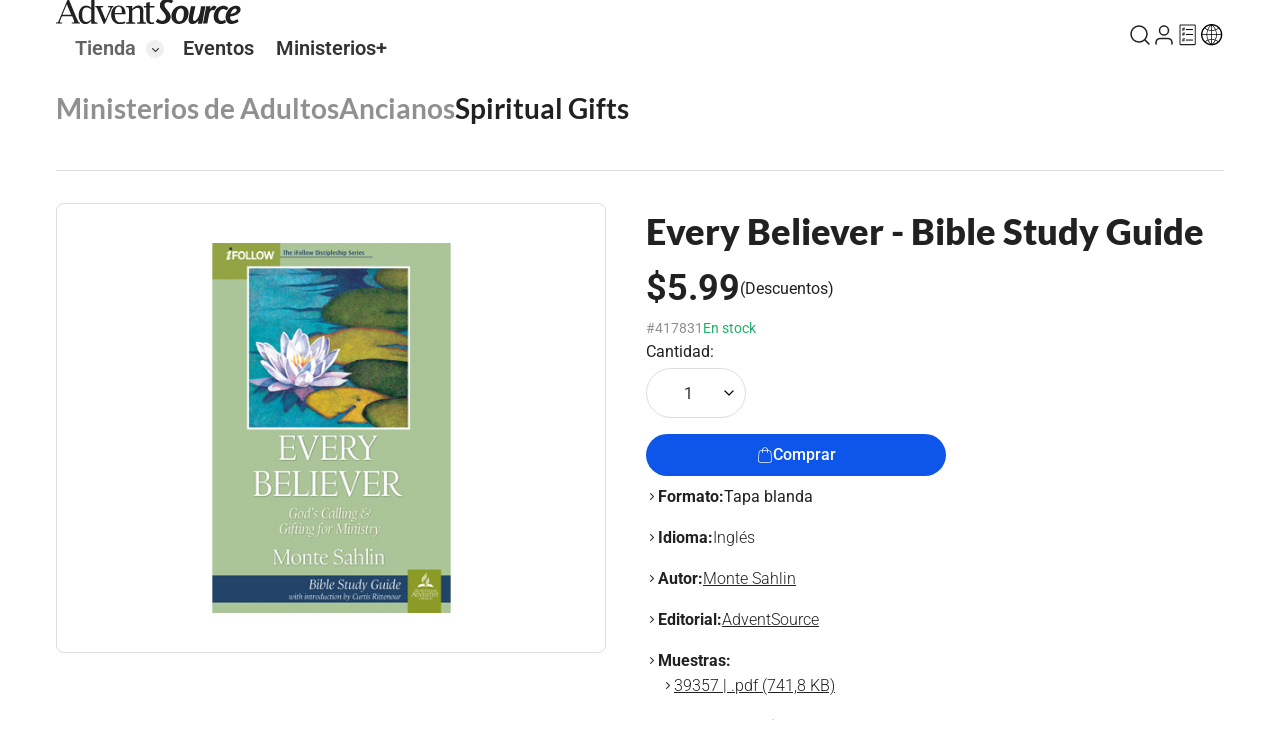

--- FILE ---
content_type: text/html; charset=utf-8
request_url: https://es.adventsource.org/store/adult-ministries/elder/spiritual-gifts/every-believer-bible-study-guide-37760
body_size: 21715
content:
<!DOCTYPE html><html lang="en"><head>
        <meta charset="UTF-8">
        <base href="/">
        <meta name="viewport" content="width=device-width, initial-scale=1.0">
        <title>Every Believer - Bible Study Guide - AdventSource</title>
        <link rel="shortcut icon" href="favicon.ico">
        <link rel="preconnect" href="https://fonts.googleapis.com">
        <link rel="preconnect" href="https://fonts.gstatic.com" crossorigin="">
        <style>@font-face{font-family:'Lato';font-style:italic;font-weight:100;font-display:swap;src:url(https://fonts.gstatic.com/s/lato/v25/S6u-w4BMUTPHjxsIPx-mPCLQ7A.woff2) format('woff2');unicode-range:U+0100-02BA, U+02BD-02C5, U+02C7-02CC, U+02CE-02D7, U+02DD-02FF, U+0304, U+0308, U+0329, U+1D00-1DBF, U+1E00-1E9F, U+1EF2-1EFF, U+2020, U+20A0-20AB, U+20AD-20C0, U+2113, U+2C60-2C7F, U+A720-A7FF;}@font-face{font-family:'Lato';font-style:italic;font-weight:100;font-display:swap;src:url(https://fonts.gstatic.com/s/lato/v25/S6u-w4BMUTPHjxsIPx-oPCI.woff2) format('woff2');unicode-range:U+0000-00FF, U+0131, U+0152-0153, U+02BB-02BC, U+02C6, U+02DA, U+02DC, U+0304, U+0308, U+0329, U+2000-206F, U+20AC, U+2122, U+2191, U+2193, U+2212, U+2215, U+FEFF, U+FFFD;}@font-face{font-family:'Lato';font-style:italic;font-weight:300;font-display:swap;src:url(https://fonts.gstatic.com/s/lato/v25/S6u_w4BMUTPHjxsI9w2_FQft1dw.woff2) format('woff2');unicode-range:U+0100-02BA, U+02BD-02C5, U+02C7-02CC, U+02CE-02D7, U+02DD-02FF, U+0304, U+0308, U+0329, U+1D00-1DBF, U+1E00-1E9F, U+1EF2-1EFF, U+2020, U+20A0-20AB, U+20AD-20C0, U+2113, U+2C60-2C7F, U+A720-A7FF;}@font-face{font-family:'Lato';font-style:italic;font-weight:300;font-display:swap;src:url(https://fonts.gstatic.com/s/lato/v25/S6u_w4BMUTPHjxsI9w2_Gwft.woff2) format('woff2');unicode-range:U+0000-00FF, U+0131, U+0152-0153, U+02BB-02BC, U+02C6, U+02DA, U+02DC, U+0304, U+0308, U+0329, U+2000-206F, U+20AC, U+2122, U+2191, U+2193, U+2212, U+2215, U+FEFF, U+FFFD;}@font-face{font-family:'Lato';font-style:italic;font-weight:400;font-display:swap;src:url(https://fonts.gstatic.com/s/lato/v25/S6u8w4BMUTPHjxsAUi-qJCY.woff2) format('woff2');unicode-range:U+0100-02BA, U+02BD-02C5, U+02C7-02CC, U+02CE-02D7, U+02DD-02FF, U+0304, U+0308, U+0329, U+1D00-1DBF, U+1E00-1E9F, U+1EF2-1EFF, U+2020, U+20A0-20AB, U+20AD-20C0, U+2113, U+2C60-2C7F, U+A720-A7FF;}@font-face{font-family:'Lato';font-style:italic;font-weight:400;font-display:swap;src:url(https://fonts.gstatic.com/s/lato/v25/S6u8w4BMUTPHjxsAXC-q.woff2) format('woff2');unicode-range:U+0000-00FF, U+0131, U+0152-0153, U+02BB-02BC, U+02C6, U+02DA, U+02DC, U+0304, U+0308, U+0329, U+2000-206F, U+20AC, U+2122, U+2191, U+2193, U+2212, U+2215, U+FEFF, U+FFFD;}@font-face{font-family:'Lato';font-style:italic;font-weight:700;font-display:swap;src:url(https://fonts.gstatic.com/s/lato/v25/S6u_w4BMUTPHjxsI5wq_FQft1dw.woff2) format('woff2');unicode-range:U+0100-02BA, U+02BD-02C5, U+02C7-02CC, U+02CE-02D7, U+02DD-02FF, U+0304, U+0308, U+0329, U+1D00-1DBF, U+1E00-1E9F, U+1EF2-1EFF, U+2020, U+20A0-20AB, U+20AD-20C0, U+2113, U+2C60-2C7F, U+A720-A7FF;}@font-face{font-family:'Lato';font-style:italic;font-weight:700;font-display:swap;src:url(https://fonts.gstatic.com/s/lato/v25/S6u_w4BMUTPHjxsI5wq_Gwft.woff2) format('woff2');unicode-range:U+0000-00FF, U+0131, U+0152-0153, U+02BB-02BC, U+02C6, U+02DA, U+02DC, U+0304, U+0308, U+0329, U+2000-206F, U+20AC, U+2122, U+2191, U+2193, U+2212, U+2215, U+FEFF, U+FFFD;}@font-face{font-family:'Lato';font-style:italic;font-weight:900;font-display:swap;src:url(https://fonts.gstatic.com/s/lato/v25/S6u_w4BMUTPHjxsI3wi_FQft1dw.woff2) format('woff2');unicode-range:U+0100-02BA, U+02BD-02C5, U+02C7-02CC, U+02CE-02D7, U+02DD-02FF, U+0304, U+0308, U+0329, U+1D00-1DBF, U+1E00-1E9F, U+1EF2-1EFF, U+2020, U+20A0-20AB, U+20AD-20C0, U+2113, U+2C60-2C7F, U+A720-A7FF;}@font-face{font-family:'Lato';font-style:italic;font-weight:900;font-display:swap;src:url(https://fonts.gstatic.com/s/lato/v25/S6u_w4BMUTPHjxsI3wi_Gwft.woff2) format('woff2');unicode-range:U+0000-00FF, U+0131, U+0152-0153, U+02BB-02BC, U+02C6, U+02DA, U+02DC, U+0304, U+0308, U+0329, U+2000-206F, U+20AC, U+2122, U+2191, U+2193, U+2212, U+2215, U+FEFF, U+FFFD;}@font-face{font-family:'Lato';font-style:normal;font-weight:100;font-display:swap;src:url(https://fonts.gstatic.com/s/lato/v25/S6u8w4BMUTPHh30AUi-qJCY.woff2) format('woff2');unicode-range:U+0100-02BA, U+02BD-02C5, U+02C7-02CC, U+02CE-02D7, U+02DD-02FF, U+0304, U+0308, U+0329, U+1D00-1DBF, U+1E00-1E9F, U+1EF2-1EFF, U+2020, U+20A0-20AB, U+20AD-20C0, U+2113, U+2C60-2C7F, U+A720-A7FF;}@font-face{font-family:'Lato';font-style:normal;font-weight:100;font-display:swap;src:url(https://fonts.gstatic.com/s/lato/v25/S6u8w4BMUTPHh30AXC-q.woff2) format('woff2');unicode-range:U+0000-00FF, U+0131, U+0152-0153, U+02BB-02BC, U+02C6, U+02DA, U+02DC, U+0304, U+0308, U+0329, U+2000-206F, U+20AC, U+2122, U+2191, U+2193, U+2212, U+2215, U+FEFF, U+FFFD;}@font-face{font-family:'Lato';font-style:normal;font-weight:300;font-display:swap;src:url(https://fonts.gstatic.com/s/lato/v25/S6u9w4BMUTPHh7USSwaPGR_p.woff2) format('woff2');unicode-range:U+0100-02BA, U+02BD-02C5, U+02C7-02CC, U+02CE-02D7, U+02DD-02FF, U+0304, U+0308, U+0329, U+1D00-1DBF, U+1E00-1E9F, U+1EF2-1EFF, U+2020, U+20A0-20AB, U+20AD-20C0, U+2113, U+2C60-2C7F, U+A720-A7FF;}@font-face{font-family:'Lato';font-style:normal;font-weight:300;font-display:swap;src:url(https://fonts.gstatic.com/s/lato/v25/S6u9w4BMUTPHh7USSwiPGQ.woff2) format('woff2');unicode-range:U+0000-00FF, U+0131, U+0152-0153, U+02BB-02BC, U+02C6, U+02DA, U+02DC, U+0304, U+0308, U+0329, U+2000-206F, U+20AC, U+2122, U+2191, U+2193, U+2212, U+2215, U+FEFF, U+FFFD;}@font-face{font-family:'Lato';font-style:normal;font-weight:400;font-display:swap;src:url(https://fonts.gstatic.com/s/lato/v25/S6uyw4BMUTPHjxAwXjeu.woff2) format('woff2');unicode-range:U+0100-02BA, U+02BD-02C5, U+02C7-02CC, U+02CE-02D7, U+02DD-02FF, U+0304, U+0308, U+0329, U+1D00-1DBF, U+1E00-1E9F, U+1EF2-1EFF, U+2020, U+20A0-20AB, U+20AD-20C0, U+2113, U+2C60-2C7F, U+A720-A7FF;}@font-face{font-family:'Lato';font-style:normal;font-weight:400;font-display:swap;src:url(https://fonts.gstatic.com/s/lato/v25/S6uyw4BMUTPHjx4wXg.woff2) format('woff2');unicode-range:U+0000-00FF, U+0131, U+0152-0153, U+02BB-02BC, U+02C6, U+02DA, U+02DC, U+0304, U+0308, U+0329, U+2000-206F, U+20AC, U+2122, U+2191, U+2193, U+2212, U+2215, U+FEFF, U+FFFD;}@font-face{font-family:'Lato';font-style:normal;font-weight:700;font-display:swap;src:url(https://fonts.gstatic.com/s/lato/v25/S6u9w4BMUTPHh6UVSwaPGR_p.woff2) format('woff2');unicode-range:U+0100-02BA, U+02BD-02C5, U+02C7-02CC, U+02CE-02D7, U+02DD-02FF, U+0304, U+0308, U+0329, U+1D00-1DBF, U+1E00-1E9F, U+1EF2-1EFF, U+2020, U+20A0-20AB, U+20AD-20C0, U+2113, U+2C60-2C7F, U+A720-A7FF;}@font-face{font-family:'Lato';font-style:normal;font-weight:700;font-display:swap;src:url(https://fonts.gstatic.com/s/lato/v25/S6u9w4BMUTPHh6UVSwiPGQ.woff2) format('woff2');unicode-range:U+0000-00FF, U+0131, U+0152-0153, U+02BB-02BC, U+02C6, U+02DA, U+02DC, U+0304, U+0308, U+0329, U+2000-206F, U+20AC, U+2122, U+2191, U+2193, U+2212, U+2215, U+FEFF, U+FFFD;}@font-face{font-family:'Lato';font-style:normal;font-weight:900;font-display:swap;src:url(https://fonts.gstatic.com/s/lato/v25/S6u9w4BMUTPHh50XSwaPGR_p.woff2) format('woff2');unicode-range:U+0100-02BA, U+02BD-02C5, U+02C7-02CC, U+02CE-02D7, U+02DD-02FF, U+0304, U+0308, U+0329, U+1D00-1DBF, U+1E00-1E9F, U+1EF2-1EFF, U+2020, U+20A0-20AB, U+20AD-20C0, U+2113, U+2C60-2C7F, U+A720-A7FF;}@font-face{font-family:'Lato';font-style:normal;font-weight:900;font-display:swap;src:url(https://fonts.gstatic.com/s/lato/v25/S6u9w4BMUTPHh50XSwiPGQ.woff2) format('woff2');unicode-range:U+0000-00FF, U+0131, U+0152-0153, U+02BB-02BC, U+02C6, U+02DA, U+02DC, U+0304, U+0308, U+0329, U+2000-206F, U+20AC, U+2122, U+2191, U+2193, U+2212, U+2215, U+FEFF, U+FFFD;}@font-face{font-family:'Roboto';font-style:italic;font-weight:100 900;font-stretch:100%;font-display:swap;src:url(https://fonts.gstatic.com/s/roboto/v50/KFO5CnqEu92Fr1Mu53ZEC9_Vu3r1gIhOszmkC3kaWzU.woff2) format('woff2');unicode-range:U+0460-052F, U+1C80-1C8A, U+20B4, U+2DE0-2DFF, U+A640-A69F, U+FE2E-FE2F;}@font-face{font-family:'Roboto';font-style:italic;font-weight:100 900;font-stretch:100%;font-display:swap;src:url(https://fonts.gstatic.com/s/roboto/v50/KFO5CnqEu92Fr1Mu53ZEC9_Vu3r1gIhOszmkAnkaWzU.woff2) format('woff2');unicode-range:U+0301, U+0400-045F, U+0490-0491, U+04B0-04B1, U+2116;}@font-face{font-family:'Roboto';font-style:italic;font-weight:100 900;font-stretch:100%;font-display:swap;src:url(https://fonts.gstatic.com/s/roboto/v50/KFO5CnqEu92Fr1Mu53ZEC9_Vu3r1gIhOszmkCnkaWzU.woff2) format('woff2');unicode-range:U+1F00-1FFF;}@font-face{font-family:'Roboto';font-style:italic;font-weight:100 900;font-stretch:100%;font-display:swap;src:url(https://fonts.gstatic.com/s/roboto/v50/KFO5CnqEu92Fr1Mu53ZEC9_Vu3r1gIhOszmkBXkaWzU.woff2) format('woff2');unicode-range:U+0370-0377, U+037A-037F, U+0384-038A, U+038C, U+038E-03A1, U+03A3-03FF;}@font-face{font-family:'Roboto';font-style:italic;font-weight:100 900;font-stretch:100%;font-display:swap;src:url(https://fonts.gstatic.com/s/roboto/v50/KFO5CnqEu92Fr1Mu53ZEC9_Vu3r1gIhOszmkenkaWzU.woff2) format('woff2');unicode-range:U+0302-0303, U+0305, U+0307-0308, U+0310, U+0312, U+0315, U+031A, U+0326-0327, U+032C, U+032F-0330, U+0332-0333, U+0338, U+033A, U+0346, U+034D, U+0391-03A1, U+03A3-03A9, U+03B1-03C9, U+03D1, U+03D5-03D6, U+03F0-03F1, U+03F4-03F5, U+2016-2017, U+2034-2038, U+203C, U+2040, U+2043, U+2047, U+2050, U+2057, U+205F, U+2070-2071, U+2074-208E, U+2090-209C, U+20D0-20DC, U+20E1, U+20E5-20EF, U+2100-2112, U+2114-2115, U+2117-2121, U+2123-214F, U+2190, U+2192, U+2194-21AE, U+21B0-21E5, U+21F1-21F2, U+21F4-2211, U+2213-2214, U+2216-22FF, U+2308-230B, U+2310, U+2319, U+231C-2321, U+2336-237A, U+237C, U+2395, U+239B-23B7, U+23D0, U+23DC-23E1, U+2474-2475, U+25AF, U+25B3, U+25B7, U+25BD, U+25C1, U+25CA, U+25CC, U+25FB, U+266D-266F, U+27C0-27FF, U+2900-2AFF, U+2B0E-2B11, U+2B30-2B4C, U+2BFE, U+3030, U+FF5B, U+FF5D, U+1D400-1D7FF, U+1EE00-1EEFF;}@font-face{font-family:'Roboto';font-style:italic;font-weight:100 900;font-stretch:100%;font-display:swap;src:url(https://fonts.gstatic.com/s/roboto/v50/KFO5CnqEu92Fr1Mu53ZEC9_Vu3r1gIhOszmkaHkaWzU.woff2) format('woff2');unicode-range:U+0001-000C, U+000E-001F, U+007F-009F, U+20DD-20E0, U+20E2-20E4, U+2150-218F, U+2190, U+2192, U+2194-2199, U+21AF, U+21E6-21F0, U+21F3, U+2218-2219, U+2299, U+22C4-22C6, U+2300-243F, U+2440-244A, U+2460-24FF, U+25A0-27BF, U+2800-28FF, U+2921-2922, U+2981, U+29BF, U+29EB, U+2B00-2BFF, U+4DC0-4DFF, U+FFF9-FFFB, U+10140-1018E, U+10190-1019C, U+101A0, U+101D0-101FD, U+102E0-102FB, U+10E60-10E7E, U+1D2C0-1D2D3, U+1D2E0-1D37F, U+1F000-1F0FF, U+1F100-1F1AD, U+1F1E6-1F1FF, U+1F30D-1F30F, U+1F315, U+1F31C, U+1F31E, U+1F320-1F32C, U+1F336, U+1F378, U+1F37D, U+1F382, U+1F393-1F39F, U+1F3A7-1F3A8, U+1F3AC-1F3AF, U+1F3C2, U+1F3C4-1F3C6, U+1F3CA-1F3CE, U+1F3D4-1F3E0, U+1F3ED, U+1F3F1-1F3F3, U+1F3F5-1F3F7, U+1F408, U+1F415, U+1F41F, U+1F426, U+1F43F, U+1F441-1F442, U+1F444, U+1F446-1F449, U+1F44C-1F44E, U+1F453, U+1F46A, U+1F47D, U+1F4A3, U+1F4B0, U+1F4B3, U+1F4B9, U+1F4BB, U+1F4BF, U+1F4C8-1F4CB, U+1F4D6, U+1F4DA, U+1F4DF, U+1F4E3-1F4E6, U+1F4EA-1F4ED, U+1F4F7, U+1F4F9-1F4FB, U+1F4FD-1F4FE, U+1F503, U+1F507-1F50B, U+1F50D, U+1F512-1F513, U+1F53E-1F54A, U+1F54F-1F5FA, U+1F610, U+1F650-1F67F, U+1F687, U+1F68D, U+1F691, U+1F694, U+1F698, U+1F6AD, U+1F6B2, U+1F6B9-1F6BA, U+1F6BC, U+1F6C6-1F6CF, U+1F6D3-1F6D7, U+1F6E0-1F6EA, U+1F6F0-1F6F3, U+1F6F7-1F6FC, U+1F700-1F7FF, U+1F800-1F80B, U+1F810-1F847, U+1F850-1F859, U+1F860-1F887, U+1F890-1F8AD, U+1F8B0-1F8BB, U+1F8C0-1F8C1, U+1F900-1F90B, U+1F93B, U+1F946, U+1F984, U+1F996, U+1F9E9, U+1FA00-1FA6F, U+1FA70-1FA7C, U+1FA80-1FA89, U+1FA8F-1FAC6, U+1FACE-1FADC, U+1FADF-1FAE9, U+1FAF0-1FAF8, U+1FB00-1FBFF;}@font-face{font-family:'Roboto';font-style:italic;font-weight:100 900;font-stretch:100%;font-display:swap;src:url(https://fonts.gstatic.com/s/roboto/v50/KFO5CnqEu92Fr1Mu53ZEC9_Vu3r1gIhOszmkCXkaWzU.woff2) format('woff2');unicode-range:U+0102-0103, U+0110-0111, U+0128-0129, U+0168-0169, U+01A0-01A1, U+01AF-01B0, U+0300-0301, U+0303-0304, U+0308-0309, U+0323, U+0329, U+1EA0-1EF9, U+20AB;}@font-face{font-family:'Roboto';font-style:italic;font-weight:100 900;font-stretch:100%;font-display:swap;src:url(https://fonts.gstatic.com/s/roboto/v50/KFO5CnqEu92Fr1Mu53ZEC9_Vu3r1gIhOszmkCHkaWzU.woff2) format('woff2');unicode-range:U+0100-02BA, U+02BD-02C5, U+02C7-02CC, U+02CE-02D7, U+02DD-02FF, U+0304, U+0308, U+0329, U+1D00-1DBF, U+1E00-1E9F, U+1EF2-1EFF, U+2020, U+20A0-20AB, U+20AD-20C0, U+2113, U+2C60-2C7F, U+A720-A7FF;}@font-face{font-family:'Roboto';font-style:italic;font-weight:100 900;font-stretch:100%;font-display:swap;src:url(https://fonts.gstatic.com/s/roboto/v50/KFO5CnqEu92Fr1Mu53ZEC9_Vu3r1gIhOszmkBnka.woff2) format('woff2');unicode-range:U+0000-00FF, U+0131, U+0152-0153, U+02BB-02BC, U+02C6, U+02DA, U+02DC, U+0304, U+0308, U+0329, U+2000-206F, U+20AC, U+2122, U+2191, U+2193, U+2212, U+2215, U+FEFF, U+FFFD;}@font-face{font-family:'Roboto';font-style:normal;font-weight:100 900;font-stretch:100%;font-display:swap;src:url(https://fonts.gstatic.com/s/roboto/v50/KFO7CnqEu92Fr1ME7kSn66aGLdTylUAMa3GUBGEe.woff2) format('woff2');unicode-range:U+0460-052F, U+1C80-1C8A, U+20B4, U+2DE0-2DFF, U+A640-A69F, U+FE2E-FE2F;}@font-face{font-family:'Roboto';font-style:normal;font-weight:100 900;font-stretch:100%;font-display:swap;src:url(https://fonts.gstatic.com/s/roboto/v50/KFO7CnqEu92Fr1ME7kSn66aGLdTylUAMa3iUBGEe.woff2) format('woff2');unicode-range:U+0301, U+0400-045F, U+0490-0491, U+04B0-04B1, U+2116;}@font-face{font-family:'Roboto';font-style:normal;font-weight:100 900;font-stretch:100%;font-display:swap;src:url(https://fonts.gstatic.com/s/roboto/v50/KFO7CnqEu92Fr1ME7kSn66aGLdTylUAMa3CUBGEe.woff2) format('woff2');unicode-range:U+1F00-1FFF;}@font-face{font-family:'Roboto';font-style:normal;font-weight:100 900;font-stretch:100%;font-display:swap;src:url(https://fonts.gstatic.com/s/roboto/v50/KFO7CnqEu92Fr1ME7kSn66aGLdTylUAMa3-UBGEe.woff2) format('woff2');unicode-range:U+0370-0377, U+037A-037F, U+0384-038A, U+038C, U+038E-03A1, U+03A3-03FF;}@font-face{font-family:'Roboto';font-style:normal;font-weight:100 900;font-stretch:100%;font-display:swap;src:url(https://fonts.gstatic.com/s/roboto/v50/KFO7CnqEu92Fr1ME7kSn66aGLdTylUAMawCUBGEe.woff2) format('woff2');unicode-range:U+0302-0303, U+0305, U+0307-0308, U+0310, U+0312, U+0315, U+031A, U+0326-0327, U+032C, U+032F-0330, U+0332-0333, U+0338, U+033A, U+0346, U+034D, U+0391-03A1, U+03A3-03A9, U+03B1-03C9, U+03D1, U+03D5-03D6, U+03F0-03F1, U+03F4-03F5, U+2016-2017, U+2034-2038, U+203C, U+2040, U+2043, U+2047, U+2050, U+2057, U+205F, U+2070-2071, U+2074-208E, U+2090-209C, U+20D0-20DC, U+20E1, U+20E5-20EF, U+2100-2112, U+2114-2115, U+2117-2121, U+2123-214F, U+2190, U+2192, U+2194-21AE, U+21B0-21E5, U+21F1-21F2, U+21F4-2211, U+2213-2214, U+2216-22FF, U+2308-230B, U+2310, U+2319, U+231C-2321, U+2336-237A, U+237C, U+2395, U+239B-23B7, U+23D0, U+23DC-23E1, U+2474-2475, U+25AF, U+25B3, U+25B7, U+25BD, U+25C1, U+25CA, U+25CC, U+25FB, U+266D-266F, U+27C0-27FF, U+2900-2AFF, U+2B0E-2B11, U+2B30-2B4C, U+2BFE, U+3030, U+FF5B, U+FF5D, U+1D400-1D7FF, U+1EE00-1EEFF;}@font-face{font-family:'Roboto';font-style:normal;font-weight:100 900;font-stretch:100%;font-display:swap;src:url(https://fonts.gstatic.com/s/roboto/v50/KFO7CnqEu92Fr1ME7kSn66aGLdTylUAMaxKUBGEe.woff2) format('woff2');unicode-range:U+0001-000C, U+000E-001F, U+007F-009F, U+20DD-20E0, U+20E2-20E4, U+2150-218F, U+2190, U+2192, U+2194-2199, U+21AF, U+21E6-21F0, U+21F3, U+2218-2219, U+2299, U+22C4-22C6, U+2300-243F, U+2440-244A, U+2460-24FF, U+25A0-27BF, U+2800-28FF, U+2921-2922, U+2981, U+29BF, U+29EB, U+2B00-2BFF, U+4DC0-4DFF, U+FFF9-FFFB, U+10140-1018E, U+10190-1019C, U+101A0, U+101D0-101FD, U+102E0-102FB, U+10E60-10E7E, U+1D2C0-1D2D3, U+1D2E0-1D37F, U+1F000-1F0FF, U+1F100-1F1AD, U+1F1E6-1F1FF, U+1F30D-1F30F, U+1F315, U+1F31C, U+1F31E, U+1F320-1F32C, U+1F336, U+1F378, U+1F37D, U+1F382, U+1F393-1F39F, U+1F3A7-1F3A8, U+1F3AC-1F3AF, U+1F3C2, U+1F3C4-1F3C6, U+1F3CA-1F3CE, U+1F3D4-1F3E0, U+1F3ED, U+1F3F1-1F3F3, U+1F3F5-1F3F7, U+1F408, U+1F415, U+1F41F, U+1F426, U+1F43F, U+1F441-1F442, U+1F444, U+1F446-1F449, U+1F44C-1F44E, U+1F453, U+1F46A, U+1F47D, U+1F4A3, U+1F4B0, U+1F4B3, U+1F4B9, U+1F4BB, U+1F4BF, U+1F4C8-1F4CB, U+1F4D6, U+1F4DA, U+1F4DF, U+1F4E3-1F4E6, U+1F4EA-1F4ED, U+1F4F7, U+1F4F9-1F4FB, U+1F4FD-1F4FE, U+1F503, U+1F507-1F50B, U+1F50D, U+1F512-1F513, U+1F53E-1F54A, U+1F54F-1F5FA, U+1F610, U+1F650-1F67F, U+1F687, U+1F68D, U+1F691, U+1F694, U+1F698, U+1F6AD, U+1F6B2, U+1F6B9-1F6BA, U+1F6BC, U+1F6C6-1F6CF, U+1F6D3-1F6D7, U+1F6E0-1F6EA, U+1F6F0-1F6F3, U+1F6F7-1F6FC, U+1F700-1F7FF, U+1F800-1F80B, U+1F810-1F847, U+1F850-1F859, U+1F860-1F887, U+1F890-1F8AD, U+1F8B0-1F8BB, U+1F8C0-1F8C1, U+1F900-1F90B, U+1F93B, U+1F946, U+1F984, U+1F996, U+1F9E9, U+1FA00-1FA6F, U+1FA70-1FA7C, U+1FA80-1FA89, U+1FA8F-1FAC6, U+1FACE-1FADC, U+1FADF-1FAE9, U+1FAF0-1FAF8, U+1FB00-1FBFF;}@font-face{font-family:'Roboto';font-style:normal;font-weight:100 900;font-stretch:100%;font-display:swap;src:url(https://fonts.gstatic.com/s/roboto/v50/KFO7CnqEu92Fr1ME7kSn66aGLdTylUAMa3OUBGEe.woff2) format('woff2');unicode-range:U+0102-0103, U+0110-0111, U+0128-0129, U+0168-0169, U+01A0-01A1, U+01AF-01B0, U+0300-0301, U+0303-0304, U+0308-0309, U+0323, U+0329, U+1EA0-1EF9, U+20AB;}@font-face{font-family:'Roboto';font-style:normal;font-weight:100 900;font-stretch:100%;font-display:swap;src:url(https://fonts.gstatic.com/s/roboto/v50/KFO7CnqEu92Fr1ME7kSn66aGLdTylUAMa3KUBGEe.woff2) format('woff2');unicode-range:U+0100-02BA, U+02BD-02C5, U+02C7-02CC, U+02CE-02D7, U+02DD-02FF, U+0304, U+0308, U+0329, U+1D00-1DBF, U+1E00-1E9F, U+1EF2-1EFF, U+2020, U+20A0-20AB, U+20AD-20C0, U+2113, U+2C60-2C7F, U+A720-A7FF;}@font-face{font-family:'Roboto';font-style:normal;font-weight:100 900;font-stretch:100%;font-display:swap;src:url(https://fonts.gstatic.com/s/roboto/v50/KFO7CnqEu92Fr1ME7kSn66aGLdTylUAMa3yUBA.woff2) format('woff2');unicode-range:U+0000-00FF, U+0131, U+0152-0153, U+02BB-02BC, U+02C6, U+02DA, U+02DC, U+0304, U+0308, U+0329, U+2000-206F, U+20AC, U+2122, U+2191, U+2193, U+2212, U+2215, U+FEFF, U+FFFD;}</style>
        <link href="https://cdnjs.cloudflare.com/ajax/libs/font-awesome/6.5.2/css/all.min.css" crossorigin="anonymous" referrerpolicy="no-referrer" rel="stylesheet">
    <link rel="stylesheet" href="styles-FMW3LSHB.css"><style type="text/css" data-primeng-style-id="primitive-variables">:root{--p-border-radius-none:0;--p-border-radius-xs:2px;--p-border-radius-sm:4px;--p-border-radius-md:6px;--p-border-radius-lg:8px;--p-border-radius-xl:12px;--p-emerald-50:#ecfdf5;--p-emerald-100:#d1fae5;--p-emerald-200:#a7f3d0;--p-emerald-300:#6ee7b7;--p-emerald-400:#34d399;--p-emerald-500:#10b981;--p-emerald-600:#059669;--p-emerald-700:#047857;--p-emerald-800:#065f46;--p-emerald-900:#064e3b;--p-emerald-950:#022c22;--p-green-50:#f0fdf4;--p-green-100:#dcfce7;--p-green-200:#bbf7d0;--p-green-300:#86efac;--p-green-400:#4ade80;--p-green-500:#22c55e;--p-green-600:#16a34a;--p-green-700:#15803d;--p-green-800:#166534;--p-green-900:#14532d;--p-green-950:#052e16;--p-lime-50:#f7fee7;--p-lime-100:#ecfccb;--p-lime-200:#d9f99d;--p-lime-300:#bef264;--p-lime-400:#a3e635;--p-lime-500:#84cc16;--p-lime-600:#65a30d;--p-lime-700:#4d7c0f;--p-lime-800:#3f6212;--p-lime-900:#365314;--p-lime-950:#1a2e05;--p-red-50:#fef2f2;--p-red-100:#fee2e2;--p-red-200:#fecaca;--p-red-300:#fca5a5;--p-red-400:#f87171;--p-red-500:#ef4444;--p-red-600:#dc2626;--p-red-700:#b91c1c;--p-red-800:#991b1b;--p-red-900:#7f1d1d;--p-red-950:#450a0a;--p-orange-50:#fff7ed;--p-orange-100:#ffedd5;--p-orange-200:#fed7aa;--p-orange-300:#fdba74;--p-orange-400:#fb923c;--p-orange-500:#f97316;--p-orange-600:#ea580c;--p-orange-700:#c2410c;--p-orange-800:#9a3412;--p-orange-900:#7c2d12;--p-orange-950:#431407;--p-amber-50:#fffbeb;--p-amber-100:#fef3c7;--p-amber-200:#fde68a;--p-amber-300:#fcd34d;--p-amber-400:#fbbf24;--p-amber-500:#f59e0b;--p-amber-600:#d97706;--p-amber-700:#b45309;--p-amber-800:#92400e;--p-amber-900:#78350f;--p-amber-950:#451a03;--p-yellow-50:#fefce8;--p-yellow-100:#fef9c3;--p-yellow-200:#fef08a;--p-yellow-300:#fde047;--p-yellow-400:#facc15;--p-yellow-500:#eab308;--p-yellow-600:#ca8a04;--p-yellow-700:#a16207;--p-yellow-800:#854d0e;--p-yellow-900:#713f12;--p-yellow-950:#422006;--p-teal-50:#f0fdfa;--p-teal-100:#ccfbf1;--p-teal-200:#99f6e4;--p-teal-300:#5eead4;--p-teal-400:#2dd4bf;--p-teal-500:#14b8a6;--p-teal-600:#0d9488;--p-teal-700:#0f766e;--p-teal-800:#115e59;--p-teal-900:#134e4a;--p-teal-950:#042f2e;--p-cyan-50:#ecfeff;--p-cyan-100:#cffafe;--p-cyan-200:#a5f3fc;--p-cyan-300:#67e8f9;--p-cyan-400:#22d3ee;--p-cyan-500:#06b6d4;--p-cyan-600:#0891b2;--p-cyan-700:#0e7490;--p-cyan-800:#155e75;--p-cyan-900:#164e63;--p-cyan-950:#083344;--p-sky-50:#f0f9ff;--p-sky-100:#e0f2fe;--p-sky-200:#bae6fd;--p-sky-300:#7dd3fc;--p-sky-400:#38bdf8;--p-sky-500:#0ea5e9;--p-sky-600:#0284c7;--p-sky-700:#0369a1;--p-sky-800:#075985;--p-sky-900:#0c4a6e;--p-sky-950:#082f49;--p-blue-50:#eff6ff;--p-blue-100:#dbeafe;--p-blue-200:#bfdbfe;--p-blue-300:#93c5fd;--p-blue-400:#60a5fa;--p-blue-500:#3b82f6;--p-blue-600:#2563eb;--p-blue-700:#1d4ed8;--p-blue-800:#1e40af;--p-blue-900:#1e3a8a;--p-blue-950:#172554;--p-indigo-50:#eef2ff;--p-indigo-100:#e0e7ff;--p-indigo-200:#c7d2fe;--p-indigo-300:#a5b4fc;--p-indigo-400:#818cf8;--p-indigo-500:#6366f1;--p-indigo-600:#4f46e5;--p-indigo-700:#4338ca;--p-indigo-800:#3730a3;--p-indigo-900:#312e81;--p-indigo-950:#1e1b4b;--p-violet-50:#f5f3ff;--p-violet-100:#ede9fe;--p-violet-200:#ddd6fe;--p-violet-300:#c4b5fd;--p-violet-400:#a78bfa;--p-violet-500:#8b5cf6;--p-violet-600:#7c3aed;--p-violet-700:#6d28d9;--p-violet-800:#5b21b6;--p-violet-900:#4c1d95;--p-violet-950:#2e1065;--p-purple-50:#faf5ff;--p-purple-100:#f3e8ff;--p-purple-200:#e9d5ff;--p-purple-300:#d8b4fe;--p-purple-400:#c084fc;--p-purple-500:#a855f7;--p-purple-600:#9333ea;--p-purple-700:#7e22ce;--p-purple-800:#6b21a8;--p-purple-900:#581c87;--p-purple-950:#3b0764;--p-fuchsia-50:#fdf4ff;--p-fuchsia-100:#fae8ff;--p-fuchsia-200:#f5d0fe;--p-fuchsia-300:#f0abfc;--p-fuchsia-400:#e879f9;--p-fuchsia-500:#d946ef;--p-fuchsia-600:#c026d3;--p-fuchsia-700:#a21caf;--p-fuchsia-800:#86198f;--p-fuchsia-900:#701a75;--p-fuchsia-950:#4a044e;--p-pink-50:#fdf2f8;--p-pink-100:#fce7f3;--p-pink-200:#fbcfe8;--p-pink-300:#f9a8d4;--p-pink-400:#f472b6;--p-pink-500:#ec4899;--p-pink-600:#db2777;--p-pink-700:#be185d;--p-pink-800:#9d174d;--p-pink-900:#831843;--p-pink-950:#500724;--p-rose-50:#fff1f2;--p-rose-100:#ffe4e6;--p-rose-200:#fecdd3;--p-rose-300:#fda4af;--p-rose-400:#fb7185;--p-rose-500:#f43f5e;--p-rose-600:#e11d48;--p-rose-700:#be123c;--p-rose-800:#9f1239;--p-rose-900:#881337;--p-rose-950:#4c0519;--p-slate-50:#f8fafc;--p-slate-100:#f1f5f9;--p-slate-200:#e2e8f0;--p-slate-300:#cbd5e1;--p-slate-400:#94a3b8;--p-slate-500:#64748b;--p-slate-600:#475569;--p-slate-700:#334155;--p-slate-800:#1e293b;--p-slate-900:#0f172a;--p-slate-950:#020617;--p-gray-50:#f9fafb;--p-gray-100:#f3f4f6;--p-gray-200:#e5e7eb;--p-gray-300:#d1d5db;--p-gray-400:#9ca3af;--p-gray-500:#6b7280;--p-gray-600:#4b5563;--p-gray-700:#374151;--p-gray-800:#1f2937;--p-gray-900:#111827;--p-gray-950:#030712;--p-zinc-50:#fafafa;--p-zinc-100:#f4f4f5;--p-zinc-200:#e4e4e7;--p-zinc-300:#d4d4d8;--p-zinc-400:#a1a1aa;--p-zinc-500:#71717a;--p-zinc-600:#52525b;--p-zinc-700:#3f3f46;--p-zinc-800:#27272a;--p-zinc-900:#18181b;--p-zinc-950:#09090b;--p-neutral-50:#fafafa;--p-neutral-100:#f5f5f5;--p-neutral-200:#e5e5e5;--p-neutral-300:#d4d4d4;--p-neutral-400:#a3a3a3;--p-neutral-500:#737373;--p-neutral-600:#525252;--p-neutral-700:#404040;--p-neutral-800:#262626;--p-neutral-900:#171717;--p-neutral-950:#0a0a0a;--p-stone-50:#fafaf9;--p-stone-100:#f5f5f4;--p-stone-200:#e7e5e4;--p-stone-300:#d6d3d1;--p-stone-400:#a8a29e;--p-stone-500:#78716c;--p-stone-600:#57534e;--p-stone-700:#44403c;--p-stone-800:#292524;--p-stone-900:#1c1917;--p-stone-950:#0c0a09;}</style><style type="text/css" data-primeng-style-id="semantic-variables">:root{--p-transition-duration:0.2s;--p-focus-ring-width:1px;--p-focus-ring-style:solid;--p-focus-ring-color:var(--p-primary-color);--p-focus-ring-offset:2px;--p-focus-ring-shadow:none;--p-disabled-opacity:0.6;--p-icon-size:1rem;--p-anchor-gutter:2px;--p-primary-50:var(--p-emerald-50);--p-primary-100:var(--p-emerald-100);--p-primary-200:var(--p-emerald-200);--p-primary-300:var(--p-emerald-300);--p-primary-400:var(--p-emerald-400);--p-primary-500:var(--p-emerald-500);--p-primary-600:var(--p-emerald-600);--p-primary-700:var(--p-emerald-700);--p-primary-800:var(--p-emerald-800);--p-primary-900:var(--p-emerald-900);--p-primary-950:var(--p-emerald-950);--p-form-field-padding-x:0.75rem;--p-form-field-padding-y:0.5rem;--p-form-field-sm-font-size:0.875rem;--p-form-field-sm-padding-x:0.625rem;--p-form-field-sm-padding-y:0.375rem;--p-form-field-lg-font-size:1.125rem;--p-form-field-lg-padding-x:0.875rem;--p-form-field-lg-padding-y:0.625rem;--p-form-field-border-radius:var(--p-border-radius-md);--p-form-field-focus-ring-width:0;--p-form-field-focus-ring-style:none;--p-form-field-focus-ring-color:transparent;--p-form-field-focus-ring-offset:0;--p-form-field-focus-ring-shadow:none;--p-form-field-transition-duration:var(--p-transition-duration);--p-list-padding:0.25rem 0.25rem;--p-list-gap:2px;--p-list-header-padding:0.5rem 1rem 0.25rem 1rem;--p-list-option-padding:0.5rem 0.75rem;--p-list-option-border-radius:var(--p-border-radius-sm);--p-list-option-group-padding:0.5rem 0.75rem;--p-list-option-group-font-weight:600;--p-content-border-radius:var(--p-border-radius-md);--p-mask-transition-duration:0.15s;--p-navigation-list-padding:0.25rem 0.25rem;--p-navigation-list-gap:2px;--p-navigation-item-padding:0.5rem 0.75rem;--p-navigation-item-border-radius:var(--p-border-radius-sm);--p-navigation-item-gap:0.5rem;--p-navigation-submenu-label-padding:0.5rem 0.75rem;--p-navigation-submenu-label-font-weight:600;--p-navigation-submenu-icon-size:0.875rem;--p-overlay-select-border-radius:var(--p-border-radius-md);--p-overlay-select-shadow:0 4px 6px -1px rgba(0,0,0,0.1),0 2px 4px -2px rgba(0,0,0,0.1);--p-overlay-popover-border-radius:var(--p-border-radius-md);--p-overlay-popover-padding:0.75rem;--p-overlay-popover-shadow:0 4px 6px -1px rgba(0,0,0,0.1),0 2px 4px -2px rgba(0,0,0,0.1);--p-overlay-modal-border-radius:var(--p-border-radius-xl);--p-overlay-modal-padding:1.25rem;--p-overlay-modal-shadow:0 20px 25px -5px rgba(0,0,0,0.1),0 8px 10px -6px rgba(0,0,0,0.1);--p-overlay-navigation-shadow:0 4px 6px -1px rgba(0,0,0,0.1),0 2px 4px -2px rgba(0,0,0,0.1);--p-surface-0:#ffffff;--p-surface-50:var(--p-slate-50);--p-surface-100:var(--p-slate-100);--p-surface-200:var(--p-slate-200);--p-surface-300:var(--p-slate-300);--p-surface-400:var(--p-slate-400);--p-surface-500:var(--p-slate-500);--p-surface-600:var(--p-slate-600);--p-surface-700:var(--p-slate-700);--p-surface-800:var(--p-slate-800);--p-surface-900:var(--p-slate-900);--p-surface-950:var(--p-slate-950);--p-primary-color:var(--p-primary-500);--p-primary-contrast-color:#ffffff;--p-primary-hover-color:var(--p-primary-600);--p-primary-active-color:var(--p-primary-700);--p-highlight-background:var(--p-primary-50);--p-highlight-focus-background:var(--p-primary-100);--p-highlight-color:var(--p-primary-700);--p-highlight-focus-color:var(--p-primary-800);--p-mask-background:rgba(0,0,0,0.4);--p-mask-color:var(--p-surface-200);--p-form-field-background:var(--p-surface-0);--p-form-field-disabled-background:var(--p-surface-200);--p-form-field-filled-background:var(--p-surface-50);--p-form-field-filled-hover-background:var(--p-surface-50);--p-form-field-filled-focus-background:var(--p-surface-50);--p-form-field-border-color:var(--p-surface-300);--p-form-field-hover-border-color:var(--p-surface-400);--p-form-field-focus-border-color:var(--p-primary-color);--p-form-field-invalid-border-color:var(--p-red-400);--p-form-field-color:var(--p-surface-700);--p-form-field-disabled-color:var(--p-surface-500);--p-form-field-placeholder-color:var(--p-surface-500);--p-form-field-invalid-placeholder-color:var(--p-red-600);--p-form-field-float-label-color:var(--p-surface-500);--p-form-field-float-label-focus-color:var(--p-primary-600);--p-form-field-float-label-active-color:var(--p-surface-500);--p-form-field-float-label-invalid-color:var(--p-form-field-invalid-placeholder-color);--p-form-field-icon-color:var(--p-surface-400);--p-form-field-shadow:0 0 #0000,0 0 #0000,0 1px 2px 0 rgba(18,18,23,0.05);--p-text-color:var(--p-surface-700);--p-text-hover-color:var(--p-surface-800);--p-text-muted-color:var(--p-surface-500);--p-text-hover-muted-color:var(--p-surface-600);--p-content-background:var(--p-surface-0);--p-content-hover-background:var(--p-surface-100);--p-content-border-color:var(--p-surface-200);--p-content-color:var(--p-text-color);--p-content-hover-color:var(--p-text-hover-color);--p-overlay-select-background:var(--p-surface-0);--p-overlay-select-border-color:var(--p-surface-200);--p-overlay-select-color:var(--p-text-color);--p-overlay-popover-background:var(--p-surface-0);--p-overlay-popover-border-color:var(--p-surface-200);--p-overlay-popover-color:var(--p-text-color);--p-overlay-modal-background:var(--p-surface-0);--p-overlay-modal-border-color:var(--p-surface-200);--p-overlay-modal-color:var(--p-text-color);--p-list-option-focus-background:var(--p-surface-100);--p-list-option-selected-background:var(--p-highlight-background);--p-list-option-selected-focus-background:var(--p-highlight-focus-background);--p-list-option-color:var(--p-text-color);--p-list-option-focus-color:var(--p-text-hover-color);--p-list-option-selected-color:var(--p-highlight-color);--p-list-option-selected-focus-color:var(--p-highlight-focus-color);--p-list-option-icon-color:var(--p-surface-400);--p-list-option-icon-focus-color:var(--p-surface-500);--p-list-option-group-background:transparent;--p-list-option-group-color:var(--p-text-muted-color);--p-navigation-item-focus-background:var(--p-surface-100);--p-navigation-item-active-background:var(--p-surface-100);--p-navigation-item-color:var(--p-text-color);--p-navigation-item-focus-color:var(--p-text-hover-color);--p-navigation-item-active-color:var(--p-text-hover-color);--p-navigation-item-icon-color:var(--p-surface-400);--p-navigation-item-icon-focus-color:var(--p-surface-500);--p-navigation-item-icon-active-color:var(--p-surface-500);--p-navigation-submenu-label-background:transparent;--p-navigation-submenu-label-color:var(--p-text-muted-color);--p-navigation-submenu-icon-color:var(--p-surface-400);--p-navigation-submenu-icon-focus-color:var(--p-surface-500);--p-navigation-submenu-icon-active-color:var(--p-surface-500);}</style><style type="text/css" data-primeng-style-id="global-variables">:root{color-scheme:light}</style><style type="text/css" data-primeng-style-id="global-style">*,::before,::after{box-sizing:border-box;}.p-connected-overlay{opacity:0;transform:scaleY(0.8);transition:transform 0.12s cubic-bezier(0,0,0.2,1),opacity 0.12s cubic-bezier(0,0,0.2,1);}.p-connected-overlay-visible{opacity:1;transform:scaleY(1);}.p-connected-overlay-hidden{opacity:0;transform:scaleY(1);transition:opacity 0.1s linear;}.p-connected-overlay-enter-from{opacity:0;transform:scaleY(0.8);}.p-connected-overlay-leave-to{opacity:0;}.p-connected-overlay-enter-active{transition:transform 0.12s cubic-bezier(0,0,0.2,1),opacity 0.12s cubic-bezier(0,0,0.2,1);}.p-connected-overlay-leave-active{transition:opacity 0.1s linear;}.p-toggleable-content-enter-from,.p-toggleable-content-leave-to{max-height:0;}.p-toggleable-content-enter-to,.p-toggleable-content-leave-from{max-height:1000px;}.p-toggleable-content-leave-active{overflow:hidden;transition:max-height 0.45s cubic-bezier(0,1,0,1);}.p-toggleable-content-enter-active{overflow:hidden;transition:max-height 1s ease-in-out;}.p-disabled,.p-disabled *{cursor:default;pointer-events:none;user-select:none;}.p-disabled,.p-component:disabled{opacity:var(--p-disabled-opacity);}.pi{font-size:var(--p-icon-size);}.p-icon{width:var(--p-icon-size);height:var(--p-icon-size);}.p-unselectable-text{user-select:none;}.p-overlay-mask{background:var(--p-mask-background);color:var(--p-mask-color);position:fixed;top:0;left:0;width:100%;height:100%;}.p-overlay-mask-enter{animation:p-overlay-mask-enter-animation var(--p-mask-transition-duration) forwards;}.p-overlay-mask-leave{animation:p-overlay-mask-leave-animation var(--p-mask-transition-duration) forwards;}.p-iconwrapper{display:inline-flex;justify-content:center;align-items:center;}</style><style type="text/css" data-primeng-style-id="base">.p-hidden-accessible{border:0;clip:rect(0 0 0 0);height:1px;margin:-1px;overflow:hidden;padding:0;position:absolute;width:1px;}.p-hidden-accessible input,.p-hidden-accessible select{transform:scale(0);}.p-overflow-hidden{overflow:hidden;padding-right:var(--p-scrollbar-width);}.p-icon{display:inline-block;vertical-align:baseline;}.p-icon-spin{-webkit-animation:p-icon-spin 2s infinite linear;animation:p-icon-spin 2s infinite linear;}@-webkit-keyframes p-icon-spin{0%{-webkit-transform:rotate(0deg);transform:rotate(0deg);}100%{-webkit-transform:rotate(359deg);transform:rotate(359deg);}}@keyframes p-icon-spin{0%{-webkit-transform:rotate(0deg);transform:rotate(0deg);}100%{-webkit-transform:rotate(359deg);transform:rotate(359deg);}}</style><style type="text/css" data-primeng-style-id="toast-variables">:root{--p-toast-width:25rem;--p-toast-border-radius:var(--p-content-border-radius);--p-toast-border-width:1px;--p-toast-transition-duration:var(--p-transition-duration);--p-toast-icon-size:1.125rem;--p-toast-content-padding:var(--p-overlay-popover-padding);--p-toast-content-gap:0.5rem;--p-toast-text-gap:0.5rem;--p-toast-summary-font-weight:500;--p-toast-summary-font-size:1rem;--p-toast-detail-font-weight:500;--p-toast-detail-font-size:0.875rem;--p-toast-close-button-width:1.75rem;--p-toast-close-button-height:1.75rem;--p-toast-close-button-border-radius:50%;--p-toast-close-button-focus-ring-width:var(--p-focus-ring-width);--p-toast-close-button-focus-ring-style:var(--p-focus-ring-style);--p-toast-close-button-focus-ring-offset:var(--p-focus-ring-offset);--p-toast-close-icon-size:1rem;--p-toast-blur:1.5px;--p-toast-info-background:color-mix(in srgb,var(--p-blue-50),transparent 5%);--p-toast-info-border-color:var(--p-blue-200);--p-toast-info-color:var(--p-blue-600);--p-toast-info-detail-color:var(--p-surface-700);--p-toast-info-shadow:0px 4px 8px 0px color-mix(in srgb,var(--p-blue-500),transparent 96%);--p-toast-info-close-button-hover-background:var(--p-blue-100);--p-toast-info-close-button-focus-ring-color:var(--p-blue-600);--p-toast-info-close-button-focus-ring-shadow:none;--p-toast-success-background:color-mix(in srgb,var(--p-green-50),transparent 5%);--p-toast-success-border-color:var(--p-green-200);--p-toast-success-color:var(--p-green-600);--p-toast-success-detail-color:var(--p-surface-700);--p-toast-success-shadow:0px 4px 8px 0px color-mix(in srgb,var(--p-green-500),transparent 96%);--p-toast-success-close-button-hover-background:var(--p-green-100);--p-toast-success-close-button-focus-ring-color:var(--p-green-600);--p-toast-success-close-button-focus-ring-shadow:none;--p-toast-warn-background:color-mix(in srgb,var(--p-yellow-50),transparent 5%);--p-toast-warn-border-color:var(--p-yellow-200);--p-toast-warn-color:var(--p-yellow-600);--p-toast-warn-detail-color:var(--p-surface-700);--p-toast-warn-shadow:0px 4px 8px 0px color-mix(in srgb,var(--p-yellow-500),transparent 96%);--p-toast-warn-close-button-hover-background:var(--p-yellow-100);--p-toast-warn-close-button-focus-ring-color:var(--p-yellow-600);--p-toast-warn-close-button-focus-ring-shadow:none;--p-toast-error-background:color-mix(in srgb,var(--p-red-50),transparent 5%);--p-toast-error-border-color:var(--p-red-200);--p-toast-error-color:var(--p-red-600);--p-toast-error-detail-color:var(--p-surface-700);--p-toast-error-shadow:0px 4px 8px 0px color-mix(in srgb,var(--p-red-500),transparent 96%);--p-toast-error-close-button-hover-background:var(--p-red-100);--p-toast-error-close-button-focus-ring-color:var(--p-red-600);--p-toast-error-close-button-focus-ring-shadow:none;--p-toast-secondary-background:var(--p-surface-100);--p-toast-secondary-border-color:var(--p-surface-200);--p-toast-secondary-color:var(--p-surface-600);--p-toast-secondary-detail-color:var(--p-surface-700);--p-toast-secondary-shadow:0px 4px 8px 0px color-mix(in srgb,var(--p-surface-500),transparent 96%);--p-toast-secondary-close-button-hover-background:var(--p-surface-200);--p-toast-secondary-close-button-focus-ring-color:var(--p-surface-600);--p-toast-secondary-close-button-focus-ring-shadow:none;--p-toast-contrast-background:var(--p-surface-900);--p-toast-contrast-border-color:var(--p-surface-950);--p-toast-contrast-color:var(--p-surface-50);--p-toast-contrast-detail-color:var(--p-surface-0);--p-toast-contrast-shadow:0px 4px 8px 0px color-mix(in srgb,var(--p-surface-950),transparent 96%);--p-toast-contrast-close-button-hover-background:var(--p-surface-800);--p-toast-contrast-close-button-focus-ring-color:var(--p-surface-50);--p-toast-contrast-close-button-focus-ring-shadow:none;}</style><style type="text/css" data-primeng-style-id="toast-style">.p-toast{width:var(--p-toast-width);white-space:pre-line;word-break:break-word;}.p-toast-message{margin:0 0 1rem 0;}.p-toast-message-icon{flex-shrink:0;font-size:var(--p-toast-icon-size);width:var(--p-toast-icon-size);height:var(--p-toast-icon-size);}.p-toast-message-content{display:flex;align-items:flex-start;padding:var(--p-toast-content-padding);gap:var(--p-toast-content-gap);}.p-toast-message-text{flex:1 1 auto;display:flex;flex-direction:column;gap:var(--p-toast-text-gap);}.p-toast-summary{font-weight:var(--p-toast-summary-font-weight);font-size:var(--p-toast-summary-font-size);}.p-toast-detail{font-weight:var(--p-toast-detail-font-weight);font-size:var(--p-toast-detail-font-size);}.p-toast-close-button{display:flex;align-items:center;justify-content:center;overflow:hidden;position:relative;cursor:pointer;background:transparent;transition:background var(--p-toast-transition-duration),color var(--p-toast-transition-duration),outline-color var(--p-toast-transition-duration),box-shadow var(--p-toast-transition-duration);outline-color:transparent;color:inherit;width:var(--p-toast-close-button-width);height:var(--p-toast-close-button-height);border-radius:var(--p-toast-close-button-border-radius);margin:-25% 0 0 0;right:-25%;padding:0;border:none;user-select:none;}.p-toast-close-button:dir(rtl){margin:-25% 0 0 auto;left:-25%;right:auto;}.p-toast-message-info,.p-toast-message-success,.p-toast-message-warn,.p-toast-message-error,.p-toast-message-secondary,.p-toast-message-contrast{border-width:var(--p-toast-border-width);border-style:solid;backdrop-filter:blur(var(--p-toast-blur));border-radius:var(--p-toast-border-radius);}.p-toast-close-icon{font-size:var(--p-toast-close-icon-size);width:var(--p-toast-close-icon-size);height:var(--p-toast-close-icon-size);}.p-toast-close-button:focus-visible{outline-width:var(--p-focus-ring-width);outline-style:var(--p-focus-ring-style);outline-offset:var(--p-focus-ring-offset);}.p-toast-message-info{background:var(--p-toast-info-background);border-color:var(--p-toast-info-border-color);color:var(--p-toast-info-color);box-shadow:var(--p-toast-info-shadow);}.p-toast-message-info .p-toast-detail{color:var(--p-toast-info-detail-color);}.p-toast-message-info .p-toast-close-button:focus-visible{outline-color:var(--p-toast-info-close-button-focus-ring-color);box-shadow:var(--p-toast-info-close-button-focus-ring-shadow);}.p-toast-message-info .p-toast-close-button:hover{background:var(--p-toast-info-close-button-hover-background);}.p-toast-message-success{background:var(--p-toast-success-background);border-color:var(--p-toast-success-border-color);color:var(--p-toast-success-color);box-shadow:var(--p-toast-success-shadow);}.p-toast-message-success .p-toast-detail{color:var(--p-toast-success-detail-color);}.p-toast-message-success .p-toast-close-button:focus-visible{outline-color:var(--p-toast-success-close-button-focus-ring-color);box-shadow:var(--p-toast-success-close-button-focus-ring-shadow);}.p-toast-message-success .p-toast-close-button:hover{background:var(--p-toast-success-close-button-hover-background);}.p-toast-message-warn{background:var(--p-toast-warn-background);border-color:var(--p-toast-warn-border-color);color:var(--p-toast-warn-color);box-shadow:var(--p-toast-warn-shadow);}.p-toast-message-warn .p-toast-detail{color:var(--p-toast-warn-detail-color);}.p-toast-message-warn .p-toast-close-button:focus-visible{outline-color:var(--p-toast-warn-close-button-focus-ring-color);box-shadow:var(--p-toast-warn-close-button-focus-ring-shadow);}.p-toast-message-warn .p-toast-close-button:hover{background:var(--p-toast-warn-close-button-hover-background);}.p-toast-message-error{background:var(--p-toast-error-background);border-color:var(--p-toast-error-border-color);color:var(--p-toast-error-color);box-shadow:var(--p-toast-error-shadow);}.p-toast-message-error .p-toast-detail{color:var(--p-toast-error-detail-color);}.p-toast-message-error .p-toast-close-button:focus-visible{outline-color:var(--p-toast-error-close-button-focus-ring-color);box-shadow:var(--p-toast-error-close-button-focus-ring-shadow);}.p-toast-message-error .p-toast-close-button:hover{background:var(--p-toast-error-close-button-hover-background);}.p-toast-message-secondary{background:var(--p-toast-secondary-background);border-color:var(--p-toast-secondary-border-color);color:var(--p-toast-secondary-color);box-shadow:var(--p-toast-secondary-shadow);}.p-toast-message-secondary .p-toast-detail{color:var(--p-toast-secondary-detail-color);}.p-toast-message-secondary .p-toast-close-button:focus-visible{outline-color:var(--p-toast-secondary-close-button-focus-ring-color);box-shadow:var(--p-toast-secondary-close-button-focus-ring-shadow);}.p-toast-message-secondary .p-toast-close-button:hover{background:var(--p-toast-secondary-close-button-hover-background);}.p-toast-message-contrast{background:var(--p-toast-contrast-background);border-color:var(--p-toast-contrast-border-color);color:var(--p-toast-contrast-color);box-shadow:var(--p-toast-contrast-shadow);}.p-toast-message-contrast .p-toast-detail{color:var(--p-toast-contrast-detail-color);}.p-toast-message-contrast .p-toast-close-button:focus-visible{outline-color:var(--p-toast-contrast-close-button-focus-ring-color);box-shadow:var(--p-toast-contrast-close-button-focus-ring-shadow);}.p-toast-message-contrast .p-toast-close-button:hover{background:var(--p-toast-contrast-close-button-hover-background);}.p-toast-top-center{transform:translateX(-50%);}.p-toast-bottom-center{transform:translateX(-50%);}.p-toast-center{min-width:20vw;transform:translate(-50%,-50%);}.p-toast-message-enter-from{opacity:0;transform:translateY(50%);}.p-toast-message-leave-from{max-height:1000px;}.p-toast .p-toast-message.p-toast-message-leave-to{max-height:0;opacity:0;margin-bottom:0;overflow:hidden;}.p-toast-message-enter-active{transition:transform 0.3s,opacity 0.3s;}.p-toast-message-leave-active{transition:max-height 0.45s cubic-bezier(0,1,0,1),opacity 0.3s,margin-bottom 0.3s;}</style><style ng-app-id="ng">@media print{  .main-content{padding-top:0!important;padding-bottom:0!important}  app-footer,   app-header,   .page-title,   .no-print, .no-print[_ngcontent-ng-c3613121635], .option[_ngcontent-ng-c3613121635], .sharethis-inline-share-buttons[_ngcontent-ng-c3613121635], .quantity[_ngcontent-ng-c3613121635], .button-box[_ngcontent-ng-c3613121635], .thumbnails-wrapper[_ngcontent-ng-c3613121635]{display:none!important}.store-section[_ngcontent-ng-c3613121635]{border:none!important;padding-top:0!important}.store-details[_ngcontent-ng-c3613121635]{gap:0!important}.product-details[_ngcontent-ng-c3613121635]{display:block!important}.product-description[_ngcontent-ng-c3613121635]   h3[_ngcontent-ng-c3613121635]{margin-top:0!important}.image-block[_ngcontent-ng-c3613121635], .product-gallery[_ngcontent-ng-c3613121635]{border:none!important;float:left!important;width:40%!important}  .tns-outer{border:none!important}.product-gallery-slider[_ngcontent-ng-c3613121635]{padding:0!important}.product-gallery-slider[_ngcontent-ng-c3613121635]   .tns-item[_ngcontent-ng-c3613121635]:not(.tns-slide-active){display:none!important}.productInfo[_ngcontent-ng-c3613121635]{float:right!important;width:55%!important}}</style><style type="text/css" data-primeng-style-id="scrolltop-style">.p-scrolltop.p-button{position:fixed;bottom:20px;inset-inline-end:20px;}.p-scrolltop-sticky.p-button{position:sticky;display:flex;margin-left:auto;}.p-scrolltop-sticky.p-button:dir(rtl){margin-left:0;margin-right:auto;}.p-scrolltop-enter-from{opacity:0;}.p-scrolltop-enter-active{transition:opacity 0.15s;}.p-scrolltop.p-scrolltop-leave-to{opacity:0;}.p-scrolltop-leave-active{transition:opacity 0.15s;}.p-scrolltop-sticky.p-link{margin-left:auto;}</style><meta name="description" content="Every Believer - Bible Study Guide"><meta name="robots" content="all"><meta property="og:type" content="Book"><meta property="og:title" content="Every Believer - Bible Study Guide"><meta property="og:description" content="Every Believer - Bible Study Guide"><meta property="og:url" content="https://es.adventsource.org/store/adult-ministries/elder/spiritual-gifts/every-believer-bible-study-guide-37760"><meta property="og:image" content="https://adventsource.blob.core.windows.net/media/product-photos/886ea32f-99cb-e811-af11-000d3a911a22/37760.jpg"><style type="text/css" data-primeng-style-id="drawer-variables">:root{--p-drawer-background:var(--p-overlay-modal-background);--p-drawer-border-color:var(--p-overlay-modal-border-color);--p-drawer-color:#212121;--p-drawer-shadow:var(--p-overlay-modal-shadow);--p-drawer-header-padding:var(--p-overlay-modal-padding);--p-drawer-title-font-size:1.5rem;--p-drawer-title-font-weight:600;--p-drawer-content-padding:0 var(--p-overlay-modal-padding) var(--p-overlay-modal-padding) var(--p-overlay-modal-padding);--p-drawer-footer-padding:var(--p-overlay-modal-padding);}</style><style type="text/css" data-primeng-style-id="drawer-style">.p-drawer{display:flex;flex-direction:column;pointer-events:auto;transform:translate3d(0px,0px,0px);position:fixed;transition:transform 0.3s;background:var(--p-drawer-background);color:var(--p-drawer-color);border:1px solid var(--p-drawer-border-color);box-shadow:var(--p-drawer-shadow);}.p-drawer-content{overflow-y:auto;flex-grow:1;padding:var(--p-drawer-content-padding);}.p-drawer-header{display:flex;align-items:center;justify-content:space-between;flex-shrink:0;padding:var(--p-drawer-header-padding);}.p-drawer-footer{padding:var(--p-drawer-header-padding);}.p-drawer-title{font-weight:var(--p-drawer-title-font-weight);font-size:var(--p-drawer-title-font-size);}.p-drawer-full .p-drawer{transition:none;transform:none;width:100vw!important;height:100vh!important;max-height:100%;top:0px!important;left:0px!important;border-width:1px;}.p-drawer-left .p-drawer{align-self:start;width:20rem;height:100%;border-right-width:1px;}.p-drawer-right .p-drawer{align-self:end;width:20rem;height:100%;border-left-width:1px;}.p-drawer-top .p-drawer{height:10rem;width:100%;border-bottom-width:1px;}.p-drawer-bottom .p-drawer{height:10rem;width:100%;border-top-width:1px;}.p-drawer-left .p-drawer-content,.p-drawer-right .p-drawer-content,.p-drawer-top .p-drawer-content,.p-drawer-bottom .p-drawer-content{width:100%;height:100%;}.p-drawer-open{display:flex;}.p-drawer-top{justify-content:flex-start;}.p-drawer-bottom{justify-content:flex-end;}.p-drawer{position:fixed;transition:transform 0.3s;display:flex;flex-direction:column;}.p-drawer-content{position:relative;overflow-y:auto;flex-grow:1;}.p-drawer-header{display:flex;align-items:center;}.p-drawer-footer{margin-top:auto;}.p-drawer-icon{display:flex;align-items:center;justify-content:center;margin-left:auto;}.p-drawer-left{top:0;left:0;width:20rem;height:100%;}.p-drawer-right{top:0;right:0;width:20rem;height:100%;}.p-drawer-top{top:0;left:0;width:100%;height:10rem;}.p-drawer-bottom{bottom:0;left:0;width:100%;height:10rem;}.p-drawer-full{width:100%;height:100%;top:0;left:0;-webkit-transition:none;transition:none;}.p-drawer-mask{background-color:rgba(0,0,0,0.4);transition-duration:0.2s;}.p-overlay-mask{position:fixed;top:0;left:0;width:100%;height:100%;}.p-overlay-mask:dir(rtl){flex-direction:row-reverse;}.p-overlay-mask-enter{animation:p-overlay-mask-enter-animation 150ms forwards;}.p-overlay-mask-leave{animation:p-overlay-mask-leave-animation 150ms forwards;}@keyframes p-overlay-mask-enter-animation{from{background-color:transparent;}to{background-color:rgba(0,0,0,0.4);}}@keyframes p-overlay-mask-leave-animation{from{background-color:rgba(0,0,0,0.4);}to{background-color:transparent;}}</style></head>
    <body><!--nghm--><script type="text/javascript" id="ng-event-dispatch-contract">(()=>{function p(t,n,r,o,e,i,f,m){return{eventType:t,event:n,targetElement:r,eic:o,timeStamp:e,eia:i,eirp:f,eiack:m}}function u(t){let n=[],r=e=>{n.push(e)};return{c:t,q:n,et:[],etc:[],d:r,h:e=>{r(p(e.type,e,e.target,t,Date.now()))}}}function s(t,n,r){for(let o=0;o<n.length;o++){let e=n[o];(r?t.etc:t.et).push(e),t.c.addEventListener(e,t.h,r)}}function c(t,n,r,o,e=window){let i=u(t);e._ejsas||(e._ejsas={}),e._ejsas[n]=i,s(i,r),s(i,o,!0)}window.__jsaction_bootstrap=c;})();
</script><script>window.__jsaction_bootstrap(document.body,"ng",["click"],[]);</script>
        <app-root ng-version="19.2.14" ngh="13" ng-server-context="ssr"><p-toast position="bottom-right" pc2507424="" class="ng-tns-c757183554-0" ngh="0"><div class="p-toast p-component p-toast-bottom-right" style="position: fixed; right: 20px; bottom: 20px;"><!----></div></p-toast><p-toast key="error" position="top-center" pc2507425="" class="ng-tns-c757183554-1" ngh="0"><div class="p-toast p-component p-toast-top-center" style="position: fixed; top: 20px; right: false; bottom: false; left: 50%;"><!----></div></p-toast><p-toast key="information" position="top-center" pc2507426="" class="ng-tns-c757183554-2" ngh="0"><div class="p-toast p-component p-toast-top-center" style="position: fixed; top: 20px; right: false; bottom: false; left: 50%;"><!----></div></p-toast><p-toast key="success" position="top-center" pc2507427="" class="ng-tns-c757183554-3" ngh="0"><div class="p-toast p-component p-toast-top-center" style="position: fixed; top: 20px; right: false; bottom: false; left: 50%;"><!----></div></p-toast><router-outlet></router-outlet><app-main-layout class="ng-star-inserted" ngh="12"><app-loading-indicator ngh="1"><!----></app-loading-indicator><div class="page-wrapper"><app-header ngh="4"><header class="main-header"><div class="container"><app-menu ngh="3"><div class="nav-trigger"><a href="#" jsaction="click:;"><img src="assets/images/icons/menu-icon.svg" alt="Menu"></a></div><div class="logo"><a routerlink="/" href="/" jsaction="click:;"><img src="assets/images/adventsource-logo.svg" alt="AdventSource"></a></div><nav class="nav"><div class="close-button" jsaction="click:;"><img src="assets/images/icons/x-icon.svg" alt=""></div><ul class="primary-nav"><li class="has-children ng-star-inserted"><a routerlinkactive="selected" class="selected" href="/store" jsaction="click:;"> Tienda </a><span class="level-arrow ng-star-inserted" jsaction="click:;"></span><!----><!----><ul class="is-hidden ng-star-inserted"><li class="go-back"><a href="#" jsaction="click:;">Tienda</a></li><li class="has-children ng-star-inserted"><a routerlinkactive="selected" class="" href="/store/adventurer-club" jsaction="click:;"> Aventureros </a><span class="level-arrow ng-star-inserted" jsaction="click:;"></span><!----><!----><ul class="is-hidden ng-star-inserted"><li class="go-back"><a href="#" jsaction="click:;">Aventureros</a></li><li class="ng-star-inserted"><a routerlinkactive="selected" class="" href="/store/adventurer-club/new-leaders" jsaction="click:;"> Nuevos líderes </a><!----><!----></li><!----><!----><li class="has-children ng-star-inserted"><a routerlinkactive="selected" class="" href="/store/adventurer-club/leadership" jsaction="click:;"> Liderazgo </a><span class="level-arrow ng-star-inserted" jsaction="click:;"></span><!----><!----><ul class="is-hidden ng-star-inserted"><li class="go-back"><a href="#" jsaction="click:;">Liderazgo</a></li><li class="ng-star-inserted"><a routerlinkactive="selected" class="" href="/store/adventurer-club/leadership/program" jsaction="click:;"> Programación </a><!----><!----></li><!----><!----><li class="ng-star-inserted"><a routerlinkactive="selected" class="" href="/store/adventurer-club/leadership/promotion" jsaction="click:;"> Promoción </a><!----><!----></li><!----><!----><li class="ng-star-inserted"><a routerlinkactive="selected" class="" href="/store/adventurer-club/leadership/flags-and-banners" jsaction="click:;"> Banderas y banderines </a><!----><!----></li><!----><!----><li class="ng-star-inserted"><a routerlinkactive="selected" class="" href="/store/adventurer-club/leadership/posters" jsaction="click:;">  Carteles </a><!----><!----></li><!----><!----><li class="has-children ng-star-inserted"><a routerlinkactive="selected" class="" href="/store/adventurer-club/leadership/curriculum" jsaction="click:;"> Plan de estudios </a><span class="level-arrow ng-star-inserted" jsaction="click:;"></span><!----><!----><ul class="is-hidden ng-star-inserted"><li class="go-back"><a href="#" jsaction="click:;">Plan de estudios</a></li><li class="ng-star-inserted"><a routerlinkactive="selected" class="" href="/store/adventurer-club/leadership/curriculum/little-lamb" jsaction="click:;"> Corderitos </a><!----><!----></li><!----><!----><li class="ng-star-inserted"><a routerlinkactive="selected" class="" href="/store/adventurer-club/leadership/curriculum/eager-beaver" jsaction="click:;"> Castorcitos </a><!----><!----></li><!----><!----><li class="ng-star-inserted"><a routerlinkactive="selected" class="" href="/store/adventurer-club/leadership/curriculum/busy-bee" jsaction="click:;"> Abejitas Industriosas </a><!----><!----></li><!----><!----><li class="ng-star-inserted"><a routerlinkactive="selected" class="" href="/store/adventurer-club/leadership/curriculum/sunbeam" jsaction="click:;"> Rayitos de Sol </a><!----><!----></li><!----><!----><li class="ng-star-inserted"><a routerlinkactive="selected" class="" href="/store/adventurer-club/leadership/curriculum/builder" jsaction="click:;"> Constructores </a><!----><!----></li><!----><!----><li class="ng-star-inserted"><a routerlinkactive="selected" class="" href="/store/adventurer-club/leadership/curriculum/helping-hand" jsaction="click:;"> Manos Ayudadoras </a><!----><!----></li><!----><!----><!----></ul><!----></li><!----><!----><!----></ul><!----></li><!----><!----><li class="has-children ng-star-inserted"><a routerlinkactive="selected" class="" href="/store/adventurer-club/class-a-uniforms" jsaction="click:;"> Uniforme de gala </a><span class="level-arrow ng-star-inserted" jsaction="click:;"></span><!----><!----><ul class="is-hidden ng-star-inserted"><li class="go-back"><a href="#" jsaction="click:;">Uniforme de gala</a></li><li class="ng-star-inserted"><a routerlinkactive="selected" class="" href="/store/adventurer-club/class-a-uniforms/girls" jsaction="click:;"> Niñas </a><!----><!----></li><!----><!----><li class="ng-star-inserted"><a routerlinkactive="selected" class="" href="/store/adventurer-club/class-a-uniforms/boys" jsaction="click:;"> Niños </a><!----><!----></li><!----><!----><li class="ng-star-inserted"><a routerlinkactive="selected" class="" href="/store/adventurer-club/class-a-uniforms/womens" jsaction="click:;"> Mujeres </a><!----><!----></li><!----><!----><li class="ng-star-inserted"><a routerlinkactive="selected" class="" href="/store/adventurer-club/class-a-uniforms/mens" jsaction="click:;"> Hombres </a><!----><!----></li><!----><!----><li class="ng-star-inserted"><a routerlinkactive="selected" class="" href="/store/adventurer-club/class-a-uniforms/accessories" jsaction="click:;"> Accesorios </a><!----><!----></li><!----><!----><li class="ng-star-inserted"><a routerlinkactive="selected" class="" href="/store/adventurer-club/class-a-uniforms/conferenceunionpatches" jsaction="click:;"> Conference/Union Patches </a><!----><!----></li><!----><!----><!----></ul><!----></li><!----><!----><li class="ng-star-inserted"><a routerlinkactive="selected" class="" href="/store/adventurer-club/field-uniforms" jsaction="click:;"> Uniforme de actividades </a><!----><!----></li><!----><!----><li class="ng-star-inserted"><a routerlinkactive="selected" class="" href="/store/adventurer-club/adventurer-gear" jsaction="click:;"> Marca Adventurer Gear </a><!----><!----></li><!----><!----><li class="ng-star-inserted"><a routerlinkactive="selected" class="" href="/store/adventurer-club/misc-items" jsaction="click:;"> Misceláneos </a><!----><!----></li><!----><!----><li class="has-children ng-star-inserted"><a routerlinkactive="selected" class="" href="/store/adventurer-club/investiture-patches-and-pins" jsaction="click:;"> Pines y parches de Investidura </a><span class="level-arrow ng-star-inserted" jsaction="click:;"></span><!----><!----><ul class="is-hidden ng-star-inserted"><li class="go-back"><a href="#" jsaction="click:;">Pines y parches de Investidura</a></li><li class="ng-star-inserted"><a routerlinkactive="selected" class="" href="/store/adventurer-club/investiture-patches-and-pins/pins" jsaction="click:;"> Pines </a><!----><!----></li><!----><!----><li class="ng-star-inserted"><a routerlinkactive="selected" class="" href="/store/adventurer-club/investiture-patches-and-pins/patches" jsaction="click:;"> Parches </a><!----><!----></li><!----><!----><li class="ng-star-inserted"><a routerlinkactive="selected" class="" href="/store/adventurer-club/investiture-patches-and-pins/stars" jsaction="click:;"> Estrellas </a><!----><!----></li><!----><!----><li class="ng-star-inserted"><a routerlinkactive="selected" class="" href="/store/adventurer-club/investiture-patches-and-pins/chips" jsaction="click:;"> Fichas </a><!----><!----></li><!----><!----><li class="ng-star-inserted"><a routerlinkactive="selected" class="" href="/store/adventurer-club/investiture-patches-and-pins/awards" jsaction="click:;"> Especialidades </a><!----><!----></li><!----><!----><!----></ul><!----></li><!----><!----><li class="has-children ng-star-inserted"><a routerlinkactive="selected" class="" href="/store/adventurer-club/master-guide" jsaction="click:;"> Guía Mayor </a><span class="level-arrow ng-star-inserted" jsaction="click:;"></span><!----><!----><ul class="is-hidden ng-star-inserted"><li class="go-back"><a href="#" jsaction="click:;">Guía Mayor</a></li><li class="ng-star-inserted"><a routerlinkactive="selected" class="" href="/store/adventurer-club/master-guide/curriculum" jsaction="click:;"> Plan de estudios </a><!----><!----></li><!----><!----><li class="ng-star-inserted"><a routerlinkactive="selected" class="" href="/store/adventurer-club/master-guide/uniform" jsaction="click:;"> Uniforme </a><!----><!----></li><!----><!----><li class="ng-star-inserted"><a routerlinkactive="selected" class="" href="/store/adventurer-club/master-guide/investiture" jsaction="click:;"> Investidura </a><!----><!----></li><!----><!----><!----></ul><!----></li><!----><!----><li class="has-children ng-star-inserted"><a routerlinkactive="selected" class="" href="/store/adventurer-club/adventurer-leadership-growth" jsaction="click:;"> Adventurer Leadership Growth (Formación para la directiva de Aventureros) </a><span class="level-arrow ng-star-inserted" jsaction="click:;"></span><!----><!----><ul class="is-hidden ng-star-inserted"><li class="go-back"><a href="#" jsaction="click:;">Adventurer Leadership Growth (Formación para la directiva de Aventureros)</a></li><li class="ng-star-inserted"><a routerlinkactive="selected" class="" href="/store/adventurer-club/adventurer-leadership-growth/certification" jsaction="click:;"> Certificación </a><!----><!----></li><!----><!----><li class="ng-star-inserted"><a routerlinkactive="selected" class="" href="/store/adventurer-club/adventurer-leadership-growth/curriculum" jsaction="click:;"> Plan de estudios (solo en inglés) </a><!----><!----></li><!----><!----><!----></ul><!----></li><!----><!----><!----></ul><!----></li><!----><!----><li class="has-children ng-star-inserted"><a routerlinkactive="selected" class="" href="/store/pathfinder-club" jsaction="click:;"> Conquistadores </a><span class="level-arrow ng-star-inserted" jsaction="click:;"></span><!----><!----><ul class="is-hidden ng-star-inserted"><li class="go-back"><a href="#" jsaction="click:;">Conquistadores</a></li><li class="ng-star-inserted"><a routerlinkactive="selected" class="" href="/store/pathfinder-club/sale-special-offers" jsaction="click:;"> Ventas/Ofertas                                     </a><!----><!----></li><!----><!----><li class="ng-star-inserted"><a routerlinkactive="selected" class="" href="/store/pathfinder-club/new-leaders" jsaction="click:;"> Nuevos líderes </a><!----><!----></li><!----><!----><li class="has-children ng-star-inserted"><a routerlinkactive="selected" class="" href="/store/pathfinder-club/leadership" jsaction="click:;"> Liderazgo </a><span class="level-arrow ng-star-inserted" jsaction="click:;"></span><!----><!----><ul class="is-hidden ng-star-inserted"><li class="go-back"><a href="#" jsaction="click:;">Liderazgo</a></li><li class="ng-star-inserted"><a routerlinkactive="selected" class="" href="/store/pathfinder-club/leadership/program" jsaction="click:;"> Programación </a><!----><!----></li><!----><!----><li class="ng-star-inserted"><a routerlinkactive="selected" class="" href="/store/pathfinder-club/leadership/promotion" jsaction="click:;"> Promoción </a><!----><!----></li><!----><!----><li class="ng-star-inserted"><a routerlinkactive="selected" class="" href="/store/pathfinder-club/leadership/drill-and-marching" jsaction="click:;"> Orden Cerrado y Marchas </a><!----><!----></li><!----><!----><li class="ng-star-inserted"><a routerlinkactive="selected" class="" href="/store/pathfinder-club/leadership/flags-and-banners" jsaction="click:;"> Banderas y banderines </a><!----><!----></li><!----><!----><li class="ng-star-inserted"><a routerlinkactive="selected" class="" href="/store/pathfinder-club/leadership/posters" jsaction="click:;"> Carteles </a><!----><!----></li><!----><!----><li class="ng-star-inserted"><a routerlinkactive="selected" class="" href="/store/pathfinder-club/leadership/pathfinder-bible-experience" jsaction="click:;"> Pathfinder Bible Experience (solo en inglés) </a><!----><!----></li><!----><!----><!----></ul><!----></li><!----><!----><li class="ng-star-inserted"><a routerlinkactive="selected" class="" href="/store/pathfinder-club/tlt-teen-leadership-training" jsaction="click:;"> Entrenamiento de Líderes Adolecentes </a><!----><!----></li><!----><!----><li class="has-children ng-star-inserted"><a routerlinkactive="selected" class="" href="/store/pathfinder-club/curriculum" jsaction="click:;"> Plan de estudios </a><span class="level-arrow ng-star-inserted" jsaction="click:;"></span><!----><!----><ul class="is-hidden ng-star-inserted"><li class="go-back"><a href="#" jsaction="click:;">Plan de estudios</a></li><li class="ng-star-inserted"><a routerlinkactive="selected" class="" href="/store/pathfinder-club/curriculum/friend" jsaction="click:;"> Amigo </a><!----><!----></li><!----><!----><li class="ng-star-inserted"><a routerlinkactive="selected" class="" href="/store/pathfinder-club/curriculum/companion" jsaction="click:;"> Compañero </a><!----><!----></li><!----><!----><li class="ng-star-inserted"><a routerlinkactive="selected" class="" href="/store/pathfinder-club/curriculum/explorer" jsaction="click:;"> Explorador </a><!----><!----></li><!----><!----><li class="ng-star-inserted"><a routerlinkactive="selected" class="" href="/store/pathfinder-club/curriculum/ranger" jsaction="click:;"> Orientador </a><!----><!----></li><!----><!----><li class="ng-star-inserted"><a routerlinkactive="selected" class="" href="/store/pathfinder-club/curriculum/voyager" jsaction="click:;"> Viajero </a><!----><!----></li><!----><!----><li class="ng-star-inserted"><a routerlinkactive="selected" class="" href="/store/pathfinder-club/curriculum/guide" jsaction="click:;"> Guía </a><!----><!----></li><!----><!----><!----></ul><!----></li><!----><!----><li class="ng-star-inserted"><a routerlinkactive="selected" class="" href="/store/pathfinder-club/honors-helps" jsaction="click:;"> Ayuda para las especialidades </a><!----><!----></li><!----><!----><li class="has-children ng-star-inserted"><a routerlinkactive="selected" class="" href="/store/pathfinder-club/class-a-uniforms" jsaction="click:;"> Uniforme de gala </a><span class="level-arrow ng-star-inserted" jsaction="click:;"></span><!----><!----><ul class="is-hidden ng-star-inserted"><li class="go-back"><a href="#" jsaction="click:;">Uniforme de gala</a></li><li class="ng-star-inserted"><a routerlinkactive="selected" class="" href="/store/pathfinder-club/class-a-uniforms/girls" jsaction="click:;"> Niñas </a><!----><!----></li><!----><!----><li class="ng-star-inserted"><a routerlinkactive="selected" class="" href="/store/pathfinder-club/class-a-uniforms/boys" jsaction="click:;"> Niños </a><!----><!----></li><!----><!----><li class="ng-star-inserted"><a routerlinkactive="selected" class="" href="/store/pathfinder-club/class-a-uniforms/womens" jsaction="click:;"> Mujeres </a><!----><!----></li><!----><!----><li class="ng-star-inserted"><a routerlinkactive="selected" class="" href="/store/pathfinder-club/class-a-uniforms/mens" jsaction="click:;"> Hombres </a><!----><!----></li><!----><!----><li class="ng-star-inserted"><a routerlinkactive="selected" class="" href="/store/pathfinder-club/class-a-uniforms/accessories" jsaction="click:;"> Accessories </a><!----><!----></li><!----><!----><li class="ng-star-inserted"><a routerlinkactive="selected" class="" href="/store/pathfinder-club/class-a-uniforms/conferenceunionpatches" jsaction="click:;"> Conference/Union Patches </a><!----><!----></li><!----><!----><!----></ul><!----></li><!----><!----><li class="has-children ng-star-inserted"><a routerlinkactive="selected" class="" href="/store/pathfinder-club/field-uniforms" jsaction="click:;"> Uniforme de actividades </a><span class="level-arrow ng-star-inserted" jsaction="click:;"></span><!----><!----><ul class="is-hidden ng-star-inserted"><li class="go-back"><a href="#" jsaction="click:;">Uniforme de actividades</a></li><li class="ng-star-inserted"><a routerlinkactive="selected" class="" href="/store/pathfinder-club/field-uniforms/chosen-gear" jsaction="click:;"> Marca Chosen Gear </a><!----><!----></li><!----><!----><li class="ng-star-inserted"><a routerlinkactive="selected" class="" href="/store/pathfinder-club/field-uniforms/forever-faithful-gear" jsaction="click:;"> Marca Forever Faithful Gear </a><!----><!----></li><!----><!----><!----></ul><!----></li><!----><!----><li class="has-children ng-star-inserted"><a routerlinkactive="selected" class="" href="/store/pathfinder-club/pathfinder-gear" jsaction="click:;"> Marca Pathfinder Gear </a><span class="level-arrow ng-star-inserted" jsaction="click:;"></span><!----><!----><ul class="is-hidden ng-star-inserted"><li class="go-back"><a href="#" jsaction="click:;">Marca Pathfinder Gear</a></li><li class="ng-star-inserted"><a routerlinkactive="selected" class="" href="/store/pathfinder-club/pathfinder-gear/nadyouth" jsaction="click:;"> NADYouth </a><!----><!----></li><!----><!----><!----></ul><!----></li><!----><!----><li class="has-children ng-star-inserted"><a routerlinkactive="selected" class="" href="/store/pathfinder-club/misc-items" jsaction="click:;"> Misceláneos </a><span class="level-arrow ng-star-inserted" jsaction="click:;"></span><!----><!----><ul class="is-hidden ng-star-inserted"><li class="go-back"><a href="#" jsaction="click:;">Misceláneos</a></li><li class="ng-star-inserted"><a routerlinkactive="selected" class="" href="/store/pathfinder-club/misc-items/btp24" jsaction="click:;"> Believe the Promise 2024 </a><!----><!----></li><!----><!----><!----></ul><!----></li><!----><!----><li class="has-children ng-star-inserted"><a routerlinkactive="selected" class="" href="/store/pathfinder-club/investiture-patches-and-pins" jsaction="click:;"> Pines y parches de Investidura </a><span class="level-arrow ng-star-inserted" jsaction="click:;"></span><!----><!----><ul class="is-hidden ng-star-inserted"><li class="go-back"><a href="#" jsaction="click:;">Pines y parches de Investidura</a></li><li class="ng-star-inserted"><a routerlinkactive="selected" class="" href="/store/pathfinder-club/investiture-patches-and-pins/pins" jsaction="click:;"> Pines </a><!----><!----></li><!----><!----><li class="ng-star-inserted"><a routerlinkactive="selected" class="" href="/store/pathfinder-club/investiture-patches-and-pins/patches" jsaction="click:;"> Especialidades/Parches </a><!----><!----></li><!----><!----><li class="ng-star-inserted"><a routerlinkactive="selected" class="" href="/store/pathfinder-club/investiture-patches-and-pins/certificates" jsaction="click:;"> Certificados </a><!----><!----></li><!----><!----><li class="ng-star-inserted"><a routerlinkactive="selected" class="" href="/store/pathfinder-club/investiture-patches-and-pins/honors" jsaction="click:;"> Especialidades </a><!----><!----></li><!----><!----><li class="ng-star-inserted"><a routerlinkactive="selected" class="" href="/store/pathfinder-club/investiture-patches-and-pins/master-awards" jsaction="click:;"> Parche de Expertos </a><!----><!----></li><!----><!----><!----></ul><!----></li><!----><!----><li class="has-children ng-star-inserted"><a routerlinkactive="selected" class="" href="/store/pathfinder-club/master-guide" jsaction="click:;"> Guía Mayor  </a><span class="level-arrow ng-star-inserted" jsaction="click:;"></span><!----><!----><ul class="is-hidden ng-star-inserted"><li class="go-back"><a href="#" jsaction="click:;">Guía Mayor </a></li><li class="ng-star-inserted"><a routerlinkactive="selected" class="" href="/store/pathfinder-club/master-guide/curriculum" jsaction="click:;"> Plan de estudios </a><!----><!----></li><!----><!----><li class="ng-star-inserted"><a routerlinkactive="selected" class="" href="/store/pathfinder-club/master-guide/uniform" jsaction="click:;"> Uniforme </a><!----><!----></li><!----><!----><li class="ng-star-inserted"><a routerlinkactive="selected" class="" href="/store/pathfinder-club/master-guide/investiture" jsaction="click:;"> Investidura </a><!----><!----></li><!----><!----><li class="ng-star-inserted"><a routerlinkactive="selected" class="" href="/store/pathfinder-club/master-guide/church-history" jsaction="click:;"> Church History </a><!----><!----></li><!----><!----><!----></ul><!----></li><!----><!----><li class="ng-star-inserted"><a routerlinkactive="selected" class="" href="/store/pathfinder-club/pathfinder-certification" jsaction="click:;"> Pathfinder Certification </a><!----><!----></li><!----><!----><!----></ul><!----></li><!----><!----><li class="has-children ng-star-inserted"><a routerlinkactive="selected" class="" href="/store/childrens-ministries" jsaction="click:;"> Ministerio Infantil </a><span class="level-arrow ng-star-inserted" jsaction="click:;"></span><!----><!----><ul class="is-hidden ng-star-inserted"><li class="go-back"><a href="#" jsaction="click:;">Ministerio Infantil</a></li><li class="ng-star-inserted"><a routerlinkactive="selected" class="" href="/store/childrens-ministries/sale-special-offers" jsaction="click:;"> Ventas/Ofertas                                     </a><!----><!----></li><!----><!----><li class="ng-star-inserted"><a routerlinkactive="selected" class="" href="/store/childrens-ministries/new-leaders" jsaction="click:;"> Nuevos líderes </a><!----><!----></li><!----><!----><li class="ng-star-inserted"><a routerlinkactive="selected" class="" href="/store/childrens-ministries/leadership" jsaction="click:;"> Liderazgo </a><!----><!----></li><!----><!----><li class="ng-star-inserted"><a routerlinkactive="selected" class="" href="/store/childrens-ministries/program-helps" jsaction="click:;"> Recursos suplementarios </a><!----><!----></li><!----><!----><li class="has-children ng-star-inserted"><a routerlinkactive="selected" class="" href="/store/childrens-ministries/training-curriculum" jsaction="click:;"> Programa de capacitación </a><span class="level-arrow ng-star-inserted" jsaction="click:;"></span><!----><!----><ul class="is-hidden ng-star-inserted"><li class="go-back"><a href="#" jsaction="click:;">Programa de capacitación</a></li><li class="ng-star-inserted"><a routerlinkactive="selected" class="" href="/store/childrens-ministries/training-curriculum/basic" jsaction="click:;"> Básico </a><!----><!----></li><!----><!----><li class="ng-star-inserted"><a routerlinkactive="selected" class="" href="/store/childrens-ministries/training-curriculum/advanced" jsaction="click:;"> Avanzado </a><!----><!----></li><!----><!----><!----></ul><!----></li><!----><!----><li class="ng-star-inserted"><a routerlinkactive="selected" class="" href="/store/childrens-ministries/skits-crafts-and-bible-games" jsaction="click:;"> Skits, manualidades y juegos bíblicos </a><!----><!----></li><!----><!----><li class="ng-star-inserted"><a routerlinkactive="selected" class="" href="/store/childrens-ministries/music" jsaction="click:;"> Música </a><!----><!----></li><!----><!----><li class="ng-star-inserted"><a routerlinkactive="selected" class="" href="/store/childrens-ministries/books-for-kids" jsaction="click:;"> Libros para niños </a><!----><!----></li><!----><!----><li class="has-children ng-star-inserted"><a routerlinkactive="selected" class="" href="/store/childrens-ministries/visual-aids" jsaction="click:;"> Medios visuales </a><span class="level-arrow ng-star-inserted" jsaction="click:;"></span><!----><!----><ul class="is-hidden ng-star-inserted"><li class="go-back"><a href="#" jsaction="click:;">Medios visuales</a></li><li class="ng-star-inserted"><a routerlinkactive="selected" class="" href="/store/childrens-ministries/visual-aids/dvd" jsaction="click:;"> DVD </a><!----><!----></li><!----><!----><li class="ng-star-inserted"><a routerlinkactive="selected" class="" href="/store/childrens-ministries/visual-aids/felts" jsaction="click:;"> Fieltros </a><!----><!----></li><!----><!----><li class="ng-star-inserted"><a routerlinkactive="selected" class="" href="/store/childrens-ministries/visual-aids/stickers" jsaction="click:;"> Pegatinas </a><!----><!----></li><!----><!----><li class="ng-star-inserted"><a routerlinkactive="selected" class="" href="/store/childrens-ministries/visual-aids/posters" jsaction="click:;"> Carteles </a><!----><!----></li><!----><!----><li class="ng-star-inserted"><a routerlinkactive="selected" class="" href="/store/childrens-ministries/visual-aids/other" jsaction="click:;"> Más </a><!----><!----></li><!----><!----><!----></ul><!----></li><!----><!----><li class="has-children ng-star-inserted"><a routerlinkactive="selected" class="" href="/store/childrens-ministries/sabbath-school-helps" jsaction="click:;"> Ayudas para la escuela sabática </a><span class="level-arrow ng-star-inserted" jsaction="click:;"></span><!----><!----><ul class="is-hidden ng-star-inserted"><li class="go-back"><a href="#" jsaction="click:;">Ayudas para la escuela sabática</a></li><li class="ng-star-inserted"><a routerlinkactive="selected" class="" href="/store/childrens-ministries/sabbath-school-helps/growing-together" jsaction="click:;"> Growing Together </a><!----><!----></li><!----><!----><li class="ng-star-inserted"><a routerlinkactive="selected" class="" href="/store/childrens-ministries/sabbath-school-helps/beginner" jsaction="click:;"> Cuna/Infantes (0 - 2 años) </a><!----><!----></li><!----><!----><li class="ng-star-inserted"><a routerlinkactive="selected" class="" href="/store/childrens-ministries/sabbath-school-helps/kindergarten" jsaction="click:;"> Jardín de Infantes (3 - 5 años) </a><!----><!----></li><!----><!----><li class="ng-star-inserted"><a routerlinkactive="selected" class="" href="/store/childrens-ministries/sabbath-school-helps/primary" jsaction="click:;"> Primarios (6 - 9 años) </a><!----><!----></li><!----><!----><li class="ng-star-inserted"><a routerlinkactive="selected" class="" href="/store/childrens-ministries/sabbath-school-helps/junior" jsaction="click:;"> Menores/Intermediarios (10 - 12 años) </a><!----><!----></li><!----><!----><li class="ng-star-inserted"><a routerlinkactive="selected" class="" href="/store/childrens-ministries/sabbath-school-helps/earliteen" jsaction="click:;"> Adolecentes (13 - 14 años) </a><!----><!----></li><!----><!----><!----></ul><!----></li><!----><!----><li class="ng-star-inserted"><a routerlinkactive="selected" class="" href="/store/childrens-ministries/bible-and-baptismal-lessons" jsaction="click:;"> Lecciones bíblicas y bautismales </a><!----><!----></li><!----><!----><li class="ng-star-inserted"><a routerlinkactive="selected" class="" href="/store/childrens-ministries/bibles" jsaction="click:;"> Biblias </a><!----><!----></li><!----><!----><li class="ng-star-inserted"><a routerlinkactive="selected" class="" href="/store/childrens-ministries/child-evangelism" jsaction="click:;"> Evangelismo infantil </a><!----><!----></li><!----><!----><li class="ng-star-inserted"><a routerlinkactive="selected" class="" href="/store/childrens-ministries/childrens-sabbath" jsaction="click:;"> Escuela sabática de niños </a><!----><!----></li><!----><!----><li class="ng-star-inserted"><a routerlinkactive="selected" class="" href="/store/childrens-ministries/childrens-church" jsaction="click:;"> Iglesia infantil </a><!----><!----></li><!----><!----><li class="ng-star-inserted"><a routerlinkactive="selected" class="" href="/store/childrens-ministries/go-fish" jsaction="click:;"> ¡Vamos a Pescar! </a><!----><!----></li><!----><!----><li class="ng-star-inserted"><a routerlinkactive="selected" class="" href="/store/childrens-ministries/health" jsaction="click:;"> Salud </a><!----><!----></li><!----><!----><li class="ng-star-inserted"><a routerlinkactive="selected" class="" href="/store/childrens-ministries/kids-in-discipleship" jsaction="click:;"> Discipulado para niños </a><!----><!----></li><!----><!----><li class="ng-star-inserted"><a routerlinkactive="selected" class="" href="/store/childrens-ministries/mission" jsaction="click:;"> Misión </a><!----><!----></li><!----><!----><li class="ng-star-inserted"><a routerlinkactive="selected" class="" href="/store/childrens-ministries/puppets" jsaction="click:;"> Títeres </a><!----><!----></li><!----><!----><li class="ng-star-inserted"><a routerlinkactive="selected" class="" href="/store/childrens-ministries/stewardship" jsaction="click:;"> Mayordomía </a><!----><!----></li><!----><!----><li class="ng-star-inserted"><a routerlinkactive="selected" class="" href="/store/childrens-ministries/abuse-prevention" jsaction="click:;"> Abuse Prevention </a><!----><!----></li><!----><!----><li class="has-children ng-star-inserted"><a routerlinkactive="selected" class="" href="/store/childrens-ministries/vacation-bible-school" jsaction="click:;"> Escuela Bíblica de Vacaciones </a><span class="level-arrow ng-star-inserted" jsaction="click:;"></span><!----><!----><ul class="is-hidden ng-star-inserted"><li class="go-back"><a href="#" jsaction="click:;">Escuela Bíblica de Vacaciones</a></li><li class="ng-star-inserted"><a routerlinkactive="selected" class="" href="/store/childrens-ministries/vacation-bible-school/cactusville-vbx" jsaction="click:;"> Cactusville VBX </a><!----><!----></li><!----><!----><li class="ng-star-inserted"><a routerlinkactive="selected" class="" href="/store/childrens-ministries/vacation-bible-school/100" jsaction="click:;"> Mountain of Miracles </a><!----><!----></li><!----><!----><li class="ng-star-inserted"><a routerlinkactive="selected" class="" href="/store/childrens-ministries/vacation-bible-school/fiercely-faithful" jsaction="click:;"> Fiercely Faithful </a><!----><!----></li><!----><!----><li class="ng-star-inserted"><a routerlinkactive="selected" class="" href="/store/childrens-ministries/vacation-bible-school/thunderisland" jsaction="click:;"> Thunder Island </a><!----><!----></li><!----><!----><li class="ng-star-inserted"><a routerlinkactive="selected" class="" href="/store/childrens-ministries/vacation-bible-school/jasper-canyon-vbs" jsaction="click:;"> Jasper Canyon </a><!----><!----></li><!----><!----><li class="ng-star-inserted"><a routerlinkactive="selected" class="" href="/store/childrens-ministries/vacation-bible-school/heroesvbs" jsaction="click:;"> Heroes VBS </a><!----><!----></li><!----><!----><li class="ng-star-inserted"><a routerlinkactive="selected" class="" href="/store/childrens-ministries/vacation-bible-school/00002" jsaction="click:;"> Jamii Kingdom VBS </a><!----><!----></li><!----><!----><li class="ng-star-inserted"><a routerlinkactive="selected" class="" href="/store/childrens-ministries/vacation-bible-school/sea-of-miracles-vbx" jsaction="click:;"> Sea of Miracles VBX </a><!----><!----></li><!----><!----><li class="ng-star-inserted"><a routerlinkactive="selected" class="" href="/store/childrens-ministries/vacation-bible-school/ancillary" jsaction="click:;"> Ancillary </a><!----><!----></li><!----><!----><!----></ul><!----></li><!----><!----><!----></ul><!----></li><!----><!----><li class="has-children ng-star-inserted"><a routerlinkactive="selected" class="" href="/store/alive-in-jesus" jsaction="click:;"> Alive in Jesus </a><span class="level-arrow ng-star-inserted" jsaction="click:;"></span><!----><!----><ul class="is-hidden ng-star-inserted"><li class="go-back"><a href="#" jsaction="click:;">Alive in Jesus</a></li><li class="ng-star-inserted"><a routerlinkactive="selected" class="" href="/store/alive-in-jesus/training" jsaction="click:;"> Promo and Training </a><!----><!----></li><!----><!----><li class="ng-star-inserted"><a routerlinkactive="selected" class="" href="/store/alive-in-jesus/alj-babysteps" jsaction="click:;"> Baby Steps </a><!----><!----></li><!----><!----><li class="ng-star-inserted"><a routerlinkactive="selected" class="" href="/store/alive-in-jesus/aij-beginner" jsaction="click:;"> Beginner </a><!----><!----></li><!----><!----><li class="ng-star-inserted"><a routerlinkactive="selected" class="" href="/store/alive-in-jesus/alj-kindergarten" jsaction="click:;"> Kindergarten </a><!----><!----></li><!----><!----><li class="ng-star-inserted"><a routerlinkactive="selected" class="" href="/store/alive-in-jesus/alj-primary" jsaction="click:;"> Primary </a><!----><!----></li><!----><!----><!----></ul><!----></li><!----><!----><li class="has-children ng-star-inserted"><a routerlinkactive="selected" class="" href="/store/youth-ministries" jsaction="click:;"> Ministerio Juvenil </a><span class="level-arrow ng-star-inserted" jsaction="click:;"></span><!----><!----><ul class="is-hidden ng-star-inserted"><li class="go-back"><a href="#" jsaction="click:;">Ministerio Juvenil</a></li><li class="ng-star-inserted"><a routerlinkactive="selected" class="" href="/store/youth-ministries/sale-special-offers" jsaction="click:;"> Ventas/Ofertas                                     </a><!----><!----></li><!----><!----><li class="ng-star-inserted"><a routerlinkactive="selected" class="" href="/store/youth-ministries/new-leaders" jsaction="click:;"> Nuevos líderes </a><!----><!----></li><!----><!----><li class="ng-star-inserted"><a routerlinkactive="selected" class="" href="/store/youth-ministries/leadership" jsaction="click:;"> Liderazgo </a><!----><!----></li><!----><!----><li class="ng-star-inserted"><a routerlinkactive="selected" class="" href="/store/youth-ministries/program-ideas" jsaction="click:;"> Ideas de programas </a><!----><!----></li><!----><!----><li class="ng-star-inserted"><a routerlinkactive="selected" class="" href="/store/youth-ministries/music" jsaction="click:;"> Música </a><!----><!----></li><!----><!----><li class="ng-star-inserted"><a routerlinkactive="selected" class="" href="/store/youth-ministries/adventist-youth" jsaction="click:;"> Jóvenes Adventistas </a><!----><!----></li><!----><!----><li class="ng-star-inserted"><a routerlinkactive="selected" class="" href="/store/youth-ministries/ambassador" jsaction="click:;"> Embajadores </a><!----><!----></li><!----><!----><li class="ng-star-inserted"><a routerlinkactive="selected" class="" href="/store/youth-ministries/sabbath-school" jsaction="click:;"> Escuela sabática </a><!----><!----></li><!----><!----><li class="ng-star-inserted"><a routerlinkactive="selected" class="" href="/store/youth-ministries/bible-studies" jsaction="click:;"> Estudios bíblicos </a><!----><!----></li><!----><!----><li class="ng-star-inserted"><a routerlinkactive="selected" class="" href="/store/youth-ministries/world-missions" jsaction="click:;"> Misiones mundiales </a><!----><!----></li><!----><!----><li class="ng-star-inserted"><a routerlinkactive="selected" class="" href="/store/youth-ministries/public-campus" jsaction="click:;"> Campus públicos </a><!----><!----></li><!----><!----><li class="ng-star-inserted"><a routerlinkactive="selected" class="" href="/store/youth-ministries/summer-camp" jsaction="click:;"> Campamentos de verano </a><!----><!----></li><!----><!----><li class="ng-star-inserted"><a routerlinkactive="selected" class="" href="/store/youth-ministries/t-shirts" jsaction="click:;"> Camisetas </a><!----><!----></li><!----><!----><li class="ng-star-inserted"><a routerlinkactive="selected" class="" href="/store/youth-ministries/doittogether01" jsaction="click:;"> Do It Together </a><!----><!----></li><!----><!----><!----></ul><!----></li><!----><!----><li class="has-children ng-star-inserted"><a routerlinkactive="selected" class="" href="/store/young-adults" jsaction="click:;"> Adultos Jóvenes  </a><span class="level-arrow ng-star-inserted" jsaction="click:;"></span><!----><!----><ul class="is-hidden ng-star-inserted"><li class="go-back"><a href="#" jsaction="click:;">Adultos Jóvenes </a></li><li class="ng-star-inserted"><a routerlinkactive="selected" class="" href="/store/young-adults/new-leaders" jsaction="click:;"> Nuevos lideres </a><!----><!----></li><!----><!----><li class="ng-star-inserted"><a routerlinkactive="selected" class="" href="/store/young-adults/leadership" jsaction="click:;"> Liderazgo </a><!----><!----></li><!----><!----><li class="ng-star-inserted"><a routerlinkactive="selected" class="" href="/store/young-adults/program-ideas" jsaction="click:;"> Ideas de programas </a><!----><!----></li><!----><!----><li class="ng-star-inserted"><a routerlinkactive="selected" class="" href="/store/young-adults/sabbath-school" jsaction="click:;"> Escuela sabática </a><!----><!----></li><!----><!----><li class="ng-star-inserted"><a routerlinkactive="selected" class="" href="/store/young-adults/bible-studies" jsaction="click:;"> Estudios bíblicos </a><!----><!----></li><!----><!----><li class="ng-star-inserted"><a routerlinkactive="selected" class="" href="/store/young-adults/world-missions" jsaction="click:;"> Misiones mundiales </a><!----><!----></li><!----><!----><li class="ng-star-inserted"><a routerlinkactive="selected" class="" href="/store/young-adults/public-campus" jsaction="click:;"> Campus públicos </a><!----><!----></li><!----><!----><!----></ul><!----></li><!----><!----><li class="has-children ng-star-inserted"><a routerlinkactive="selected" class="selected" href="/store/adult-ministries" jsaction="click:;"> Ministerios de Adultos </a><span class="level-arrow ng-star-inserted" jsaction="click:;"></span><!----><!----><ul class="is-hidden ng-star-inserted"><li class="go-back"><a href="#" jsaction="click:;">Ministerios de Adultos</a></li><li class="has-children ng-star-inserted"><a routerlinkactive="selected" class="" href="/store/adult-ministries/6002" jsaction="click:;"> Adventist Chaplaincy Ministry </a><span class="level-arrow ng-star-inserted" jsaction="click:;"></span><!----><!----><ul class="is-hidden ng-star-inserted"><li class="go-back"><a href="#" jsaction="click:;">Adventist Chaplaincy Ministry</a></li><li class="ng-star-inserted"><a routerlinkactive="selected" class="" href="/store/adult-ministries/6002/6003" jsaction="click:;"> Leadership </a><!----><!----></li><!----><!----><li class="ng-star-inserted"><a routerlinkactive="selected" class="" href="/store/adult-ministries/6002/6005" jsaction="click:;"> Bibles </a><!----><!----></li><!----><!----><li class="ng-star-inserted"><a routerlinkactive="selected" class="" href="/store/adult-ministries/6002/6004" jsaction="click:;"> Apparel </a><!----><!----></li><!----><!----><!----></ul><!----></li><!----><!----><li class="ng-star-inserted"><a routerlinkactive="selected" class="" href="/store/adult-ministries/adventist-missions" jsaction="click:;"> Misiones Adventista </a><!----><!----></li><!----><!----><li class="has-children ng-star-inserted"><a routerlinkactive="selected" class="" href="/store/adult-ministries/adventist-worship-music" jsaction="click:;"> Música de Adoración </a><span class="level-arrow ng-star-inserted" jsaction="click:;"></span><!----><!----><ul class="is-hidden ng-star-inserted"><li class="go-back"><a href="#" jsaction="click:;">Música de Adoración</a></li><li class="ng-star-inserted"><a routerlinkactive="selected" class="" href="/store/adult-ministries/adventist-worship-music/childrens-worship" jsaction="click:;"> Chilren's Worship </a><!----><!----></li><!----><!----><li class="ng-star-inserted"><a routerlinkactive="selected" class="" href="/store/adult-ministries/adventist-worship-music/choral" jsaction="click:;"> Corales                                          </a><!----><!----></li><!----><!----><li class="ng-star-inserted"><a routerlinkactive="selected" class="" href="/store/adult-ministries/adventist-worship-music/string-quartet" jsaction="click:;"> Cuarteto de cuerda                                 </a><!----><!----></li><!----><!----><li class="ng-star-inserted"><a routerlinkactive="selected" class="" href="/store/adult-ministries/adventist-worship-music/congregational-worship" jsaction="click:;"> Culto congregacional                               </a><!----><!----></li><!----><!----><li class="ng-star-inserted"><a routerlinkactive="selected" class="" href="/store/adult-ministries/adventist-worship-music/spanish" jsaction="click:;"> Español                                            </a><!----><!----></li><!----><!----><!----></ul><!----></li><!----><!----><li class="ng-star-inserted"><a routerlinkactive="selected" class="" href="/store/adult-ministries/audiovisual" jsaction="click:;"> Audiovisual </a><!----><!----></li><!----><!----><li class="ng-star-inserted"><a routerlinkactive="selected" class="" href="/store/adult-ministries/bible-school" jsaction="click:;"> Escuela Bíblica </a><!----><!----></li><!----><!----><li class="ng-star-inserted"><a routerlinkactive="selected" class="" href="/store/adult-ministries/church-board" jsaction="click:;"> Junta de la Iglesia </a><!----><!----></li><!----><!----><li class="ng-star-inserted"><a routerlinkactive="selected" class="" href="/store/adult-ministries/church-clerk" jsaction="click:;"> Secretaria(o) de la iglesia </a><!----><!----></li><!----><!----><li class="ng-star-inserted"><a routerlinkactive="selected" class="" href="/store/adult-ministries/church-supplies" jsaction="click:;"> Materiales de iglesia </a><!----><!----></li><!----><!----><li class="has-children ng-star-inserted"><a routerlinkactive="selected" class="" href="/store/adult-ministries/communication" jsaction="click:;"> Comunicación </a><span class="level-arrow ng-star-inserted" jsaction="click:;"></span><!----><!----><ul class="is-hidden ng-star-inserted"><li class="go-back"><a href="#" jsaction="click:;">Comunicación</a></li><li class="ng-star-inserted"><a routerlinkactive="selected" class="" href="/store/adult-ministries/communication/leadership" jsaction="click:;"> Liderazgo </a><!----><!----></li><!----><!----><li class="ng-star-inserted"><a routerlinkactive="selected" class="" href="/store/adult-ministries/communication/media-and-signage" jsaction="click:;"> Medios y Publicidad </a><!----><!----></li><!----><!----><li class="ng-star-inserted"><a routerlinkactive="selected" class="" href="/store/adult-ministries/communication/websites" jsaction="click:;"> Sitios web </a><!----><!----></li><!----><!----><li class="ng-star-inserted"><a routerlinkactive="selected" class="" href="/store/adult-ministries/communication/seminars" jsaction="click:;"> Talleres </a><!----><!----></li><!----><!----><li class="ng-star-inserted"><a routerlinkactive="selected" class="" href="/store/adult-ministries/communication/promotional-and-sharing" jsaction="click:;"> Materiales Promocionales </a><!----><!----></li><!----><!----><!----></ul><!----></li><!----><!----><li class="has-children ng-star-inserted"><a routerlinkactive="selected" class="" href="/store/adult-ministries/community-services" jsaction="click:;"> Servicios Comunitarios </a><span class="level-arrow ng-star-inserted" jsaction="click:;"></span><!----><!----><ul class="is-hidden ng-star-inserted"><li class="go-back"><a href="#" jsaction="click:;">Servicios Comunitarios</a></li><li class="ng-star-inserted"><a routerlinkactive="selected" class="" href="/store/adult-ministries/community-services/leadership" jsaction="click:;"> Liderazgo </a><!----><!----></li><!----><!----><li class="ng-star-inserted"><a routerlinkactive="selected" class="" href="/store/adult-ministries/community-services/communication" jsaction="click:;"> Comunicación </a><!----><!----></li><!----><!----><li class="ng-star-inserted"><a routerlinkactive="selected" class="" href="/store/adult-ministries/community-services/uniforms" jsaction="click:;"> Uniformes </a><!----><!----></li><!----><!----><li class="has-children ng-star-inserted"><a routerlinkactive="selected" class="" href="/store/adult-ministries/community-services/disaster-response" jsaction="click:;"> Respuesta ante desastres </a><span class="level-arrow ng-star-inserted" jsaction="click:;"></span><!----><!----><ul class="is-hidden ng-star-inserted"><li class="go-back"><a href="#" jsaction="click:;">Respuesta ante desastres</a></li><li class="ng-star-inserted"><a routerlinkactive="selected" class="" href="/store/adult-ministries/community-services/disaster-response/leadership" jsaction="click:;"> Leadership </a><!----><!----></li><!----><!----><li class="ng-star-inserted"><a routerlinkactive="selected" class="" href="/store/adult-ministries/community-services/disaster-response/uniforms" jsaction="click:;"> Uniforms </a><!----><!----></li><!----><!----><li class="ng-star-inserted"><a routerlinkactive="selected" class="" href="/store/adult-ministries/community-services/disaster-response/signage" jsaction="click:;"> Signage </a><!----><!----></li><!----><!----><!----></ul><!----></li><!----><!----><li class="ng-star-inserted"><a routerlinkactive="selected" class="" href="/store/adult-ministries/community-services/signage" jsaction="click:;"> Rótulo magnético </a><!----><!----></li><!----><!----><li class="ng-star-inserted"><a routerlinkactive="selected" class="" href="/store/adult-ministries/community-services/volunteers" jsaction="click:;"> Voluntarios </a><!----><!----></li><!----><!----><li class="ng-star-inserted"><a routerlinkactive="selected" class="" href="/store/adult-ministries/community-services/materials" jsaction="click:;"> Relevant Materials </a><!----><!----></li><!----><!----><li class="has-children ng-star-inserted"><a routerlinkactive="selected" class="" href="/store/adult-ministries/community-services/youth-empowered-to-serve" jsaction="click:;"> Jóvenes facultados para servir </a><span class="level-arrow ng-star-inserted" jsaction="click:;"></span><!----><!----><ul class="is-hidden ng-star-inserted"><li class="go-back"><a href="#" jsaction="click:;">Jóvenes facultados para servir</a></li><li class="ng-star-inserted"><a routerlinkactive="selected" class="" href="/store/adult-ministries/community-services/youth-empowered-to-serve/leadership" jsaction="click:;"> Leadership </a><!----><!----></li><!----><!----><li class="ng-star-inserted"><a routerlinkactive="selected" class="" href="/store/adult-ministries/community-services/youth-empowered-to-serve/clothing" jsaction="click:;"> Clothing </a><!----><!----></li><!----><!----><!----></ul><!----></li><!----><!----><li class="ng-star-inserted"><a routerlinkactive="selected" class="" href="/store/adult-ministries/community-services/hope-for-humanity" jsaction="click:;"> Esperanza para la Humanidad </a><!----><!----></li><!----><!----><!----></ul><!----></li><!----><!----><li class="ng-star-inserted"><a routerlinkactive="selected" class="" href="/store/adult-ministries/deacon-and-deaconess" jsaction="click:;"> Diáconos y Diaconisas </a><!----><!----></li><!----><!----><li class="ng-star-inserted"><a routerlinkactive="selected" class="" href="/store/adult-ministries/disabilities-ministries" jsaction="click:;"> Ministerios a los Discapacitados </a><!----><!----></li><!----><!----><li class="ng-star-inserted"><a routerlinkactive="selected" class="" href="/store/adult-ministries/disaster-response" jsaction="click:;"> Respuesta ante desastres </a><!----><!----></li><!----><!----><li class="has-children ng-star-inserted"><a routerlinkactive="selected" class="" href="/store/adult-ministries/educationchurch-school" jsaction="click:;"> Educación Adventista </a><span class="level-arrow ng-star-inserted" jsaction="click:;"></span><!----><!----><ul class="is-hidden ng-star-inserted"><li class="go-back"><a href="#" jsaction="click:;">Educación Adventista</a></li><li class="ng-star-inserted"><a routerlinkactive="selected" class="" href="/store/adult-ministries/educationchurch-school/assessments" jsaction="click:;"> Evaluación                                    </a><!----><!----></li><!----><!----><li class="ng-star-inserted"><a routerlinkactive="selected" class="" href="/store/adult-ministries/educationchurch-school/technology" jsaction="click:;"> Tecnología                                         </a><!----><!----></li><!----><!----><li class="ng-star-inserted"><a routerlinkactive="selected" class="" href="/store/adult-ministries/educationchurch-school/home-and-school" jsaction="click:;"> Hogar y Escuela </a><!----><!----></li><!----><!----><li class="ng-star-inserted"><a routerlinkactive="selected" class="" href="/store/adult-ministries/educationchurch-school/curriculum" jsaction="click:;"> Plan de estudios </a><!----><!----></li><!----><!----><li class="ng-star-inserted"><a routerlinkactive="selected" class="" href="/store/adult-ministries/educationchurch-school/leadershipmarketing" jsaction="click:;"> Liderazgo/Marketing </a><!----><!----></li><!----><!----><!----></ul><!----></li><!----><!----><li class="has-children ng-star-inserted"><a routerlinkactive="selected" class="selected" href="/store/adult-ministries/elder" jsaction="click:;"> Ancianos </a><span class="level-arrow ng-star-inserted" jsaction="click:;"></span><!----><!----><ul class="is-hidden ng-star-inserted"><li class="go-back"><a href="#" jsaction="click:;">Ancianos</a></li><li class="ng-star-inserted"><a routerlinkactive="selected" class="" href="/store/adult-ministries/elder/leadership" jsaction="click:;"> Liderazgo </a><!----><!----></li><!----><!----><li class="ng-star-inserted"><a routerlinkactive="selected" class="" href="/store/adult-ministries/elder/domestic-violence-and-abuse" jsaction="click:;"> Domestic Violence &amp; Abuse </a><!----><!----></li><!----><!----><li class="ng-star-inserted"><a routerlinkactive="selected" class="" href="/store/adult-ministries/elder/sermon-preparation" jsaction="click:;"> Sermon Preparation </a><!----><!----></li><!----><!----><li class="ng-star-inserted"><a routerlinkactive="selected" class="" href="/store/adult-ministries/elder/ministries" jsaction="click:;"> Ministries </a><!----><!----></li><!----><!----><li class="ng-star-inserted"><a routerlinkactive="selected" class="" href="/store/adult-ministries/elder/grief-recovery" jsaction="click:;"> Grief Recovery </a><!----><!----></li><!----><!----><li class="ng-star-inserted"><a routerlinkactive="selected" class="" href="/store/adult-ministries/elder/missing-members" jsaction="click:;"> Missing Members </a><!----><!----></li><!----><!----><li class="ng-star-inserted"><a routerlinkactive="selected" class="" href="/store/adult-ministries/elder/small-groups" jsaction="click:;"> Small Groups </a><!----><!----></li><!----><!----><li class="ng-star-inserted"><a routerlinkactive="selected" class="selected" href="/store/adult-ministries/elder/spiritual-gifts" jsaction="click:;"> Spiritual Gifts </a><!----><!----></li><!----><!----><li class="ng-star-inserted"><a routerlinkactive="selected" class="" href="/store/adult-ministries/elder/prayer-meeting" jsaction="click:;"> Prayer Meeting </a><!----><!----></li><!----><!----><!----></ul><!----></li><!----><!----><li class="ng-star-inserted"><a routerlinkactive="selected" class="" href="/store/adult-ministries/evangelism" jsaction="click:;"> Evangelismo </a><!----><!----></li><!----><!----><li class="has-children ng-star-inserted"><a routerlinkactive="selected" class="" href="/store/adult-ministries/family-ministries" jsaction="click:;"> Ministerio de la Familia </a><span class="level-arrow ng-star-inserted" jsaction="click:;"></span><!----><!----><ul class="is-hidden ng-star-inserted"><li class="go-back"><a href="#" jsaction="click:;">Ministerio de la Familia</a></li><li class="ng-star-inserted"><a routerlinkactive="selected" class="" href="/store/adult-ministries/family-ministries/new-leaders" jsaction="click:;"> Nuevos lideres </a><!----><!----></li><!----><!----><li class="ng-star-inserted"><a routerlinkactive="selected" class="" href="/store/adult-ministries/family-ministries/leadership" jsaction="click:;"> Liderazgo </a><!----><!----></li><!----><!----><li class="ng-star-inserted"><a routerlinkactive="selected" class="" href="/store/adult-ministries/family-ministries/curriculum" jsaction="click:;"> Plan de estudios </a><!----><!----></li><!----><!----><li class="ng-star-inserted"><a routerlinkactive="selected" class="" href="/store/adult-ministries/family-ministries/program-ideas" jsaction="click:;"> Program Ideas </a><!----><!----></li><!----><!----><li class="ng-star-inserted"><a routerlinkactive="selected" class="" href="/store/adult-ministries/family-ministries/marriage" jsaction="click:;"> Matrimonios </a><!----><!----></li><!----><!----><li class="ng-star-inserted"><a routerlinkactive="selected" class="" href="/store/adult-ministries/family-ministries/parenting" jsaction="click:;"> Crianza </a><!----><!----></li><!----><!----><li class="ng-star-inserted"><a routerlinkactive="selected" class="" href="/store/adult-ministries/family-ministries/singles" jsaction="click:;"> Solteros </a><!----><!----></li><!----><!----><li class="ng-star-inserted"><a routerlinkactive="selected" class="" href="/store/adult-ministries/family-ministries/temperaments" jsaction="click:;"> Temperamentos </a><!----><!----></li><!----><!----><li class="ng-star-inserted"><a routerlinkactive="selected" class="" href="/store/adult-ministries/family-ministries/pornography" jsaction="click:;"> Pornografía </a><!----><!----></li><!----><!----><li class="ng-star-inserted"><a routerlinkactive="selected" class="" href="/store/adult-ministries/family-ministries/domestic-violence-and-abuse" jsaction="click:;"> Violencia doméstica &amp; el maltrato </a><!----><!----></li><!----><!----><li class="ng-star-inserted"><a routerlinkactive="selected" class="" href="/store/adult-ministries/family-ministries/divorce" jsaction="click:;"> Divorcio </a><!----><!----></li><!----><!----><!----></ul><!----></li><!----><!----><li class="ng-star-inserted"><a routerlinkactive="selected" class="" href="/store/adult-ministries/greeter-and-usher" jsaction="click:;"> Ujieres &amp; Anfitriones </a><!----><!----></li><!----><!----><li class="has-children ng-star-inserted"><a routerlinkactive="selected" class="" href="/store/adult-ministries/health-ministries" jsaction="click:;"> Ministerio de Salud </a><span class="level-arrow ng-star-inserted" jsaction="click:;"></span><!----><!----><ul class="is-hidden ng-star-inserted"><li class="go-back"><a href="#" jsaction="click:;">Ministerio de Salud</a></li><li class="ng-star-inserted"><a routerlinkactive="selected" class="" href="/store/adult-ministries/health-ministries/leadership" jsaction="click:;"> Liderazgo </a><!----><!----></li><!----><!----><li class="ng-star-inserted"><a routerlinkactive="selected" class="" href="/store/adult-ministries/health-ministries/health-programs" jsaction="click:;"> Programas de salud </a><!----><!----></li><!----><!----><li class="ng-star-inserted"><a routerlinkactive="selected" class="" href="/store/adult-ministries/health-ministries/tracts-magazines" jsaction="click:;"> Folletos &amp; Revistas </a><!----><!----></li><!----><!----><li class="ng-star-inserted"><a routerlinkactive="selected" class="" href="/store/adult-ministries/health-ministries/efiles" jsaction="click:;"> eFiles </a><!----><!----></li><!----><!----><li class="ng-star-inserted"><a routerlinkactive="selected" class="" href="/store/adult-ministries/health-ministries/made-to-move" jsaction="click:;"> Made to Move </a><!----><!----></li><!----><!----><li class="ng-star-inserted"><a routerlinkactive="selected" class="" href="/store/adult-ministries/health-ministries/faith-community-nursing" jsaction="click:;"> Enfermería de la comunidad religiosa </a><!----><!----></li><!----><!----><li class="ng-star-inserted"><a routerlinkactive="selected" class="" href="/store/adult-ministries/health-ministries/adventist-recovery-ministries" jsaction="click:;"> Ministerio Adventista de Recuperación </a><!----><!----></li><!----><!----><!----></ul><!----></li><!----><!----><li class="ng-star-inserted"><a routerlinkactive="selected" class="" href="/store/adult-ministries/hospitality" jsaction="click:;"> Hospitalidad </a><!----><!----></li><!----><!----><li class="ng-star-inserted"><a routerlinkactive="selected" class="" href="/store/adult-ministries/inner-city" jsaction="click:;"> Inner City </a><!----><!----></li><!----><!----><li class="ng-star-inserted"><a routerlinkactive="selected" class="" href="/store/adult-ministries/interest" jsaction="click:;"> Interesados </a><!----><!----></li><!----><!----><li class="ng-star-inserted"><a routerlinkactive="selected" class="" href="/store/adult-ministries/mens-ministries" jsaction="click:;"> Ministerio de Caballeros </a><!----><!----></li><!----><!----><li class="has-children ng-star-inserted"><a routerlinkactive="selected" class="" href="/store/adult-ministries/music-ministry" jsaction="click:;"> Ministerio de Música </a><span class="level-arrow ng-star-inserted" jsaction="click:;"></span><!----><!----><ul class="is-hidden ng-star-inserted"><li class="go-back"><a href="#" jsaction="click:;">Ministerio de Música</a></li><li class="ng-star-inserted"><a routerlinkactive="selected" class="" href="/store/adult-ministries/music-ministry/music" jsaction="click:;"> Música </a><!----><!----></li><!----><!----><!----></ul><!----></li><!----><!----><li class="has-children ng-star-inserted"><a routerlinkactive="selected" class="" href="/store/adult-ministries/personal-ministries" jsaction="click:;"> Ministerio Personal </a><span class="level-arrow ng-star-inserted" jsaction="click:;"></span><!----><!----><ul class="is-hidden ng-star-inserted"><li class="go-back"><a href="#" jsaction="click:;">Ministerio Personal</a></li><li class="ng-star-inserted"><a routerlinkactive="selected" class="" href="/store/adult-ministries/personal-ministries/leadership" jsaction="click:;"> Liderazgo </a><!----><!----></li><!----><!----><li class="ng-star-inserted"><a routerlinkactive="selected" class="" href="/store/adult-ministries/personal-ministries/bible-studies" jsaction="click:;"> Estudios bíblicos </a><!----><!----></li><!----><!----><li class="ng-star-inserted"><a routerlinkactive="selected" class="" href="/store/adult-ministries/personal-ministries/missing-members" jsaction="click:;"> Miembros ausentes </a><!----><!----></li><!----><!----><li class="ng-star-inserted"><a routerlinkactive="selected" class="" href="/store/adult-ministries/personal-ministries/multi-ethnic-materials" jsaction="click:;"> Materiales multiétnicos </a><!----><!----></li><!----><!----><li class="ng-star-inserted"><a routerlinkactive="selected" class="" href="/store/adult-ministries/personal-ministries/sharing-books" jsaction="click:;"> Materiales de divulgación </a><!----><!----></li><!----><!----><li class="ng-star-inserted"><a routerlinkactive="selected" class="" href="/store/adult-ministries/personal-ministries/seminars" jsaction="click:;"> Seminarios   </a><!----><!----></li><!----><!----><!----></ul><!----></li><!----><!----><li class="ng-star-inserted"><a routerlinkactive="selected" class="" href="/store/adult-ministries/prayer-ministries" jsaction="click:;"> Ministerio de Oración </a><!----><!----></li><!----><!----><li class="ng-star-inserted"><a routerlinkactive="selected" class="" href="/store/adult-ministries/prison-ministry" jsaction="click:;"> Ministerio Carcelario </a><!----><!----></li><!----><!----><li class="ng-star-inserted"><a routerlinkactive="selected" class="" href="/store/adult-ministries/reconnecting-ministries" jsaction="click:;"> Ministerio de Reconexión </a><!----><!----></li><!----><!----><li class="ng-star-inserted"><a routerlinkactive="selected" class="" href="/store/adult-ministries/religious-liberty" jsaction="click:;"> Libertad Religiosa </a><!----><!----></li><!----><!----><li class="has-children ng-star-inserted"><a routerlinkactive="selected" class="" href="/store/adult-ministries/sabbath-school-adult" jsaction="click:;"> Escuela Sabática de Adultos </a><span class="level-arrow ng-star-inserted" jsaction="click:;"></span><!----><!----><ul class="is-hidden ng-star-inserted"><li class="go-back"><a href="#" jsaction="click:;">Escuela Sabática de Adultos</a></li><li class="ng-star-inserted"><a routerlinkactive="selected" class="" href="/store/adult-ministries/sabbath-school-adult/superintendent" jsaction="click:;"> Director(a) </a><!----><!----></li><!----><!----><li class="ng-star-inserted"><a routerlinkactive="selected" class="" href="/store/adult-ministries/sabbath-school-adult/program-ideas" jsaction="click:;"> Program Ideas </a><!----><!----></li><!----><!----><li class="ng-star-inserted"><a routerlinkactive="selected" class="" href="/store/adult-ministries/sabbath-school-adult/mission" jsaction="click:;"> Misión </a><!----><!----></li><!----><!----><li class="ng-star-inserted"><a routerlinkactive="selected" class="" href="/store/adult-ministries/sabbath-school-adult/music" jsaction="click:;"> Música </a><!----><!----></li><!----><!----><li class="ng-star-inserted"><a routerlinkactive="selected" class="" href="/store/adult-ministries/sabbath-school-adult/class-facilitator" jsaction="click:;"> Maestros </a><!----><!----></li><!----><!----><li class="ng-star-inserted"><a routerlinkactive="selected" class="" href="/store/adult-ministries/sabbath-school-adult/sabbath-school-secretary" jsaction="click:;"> Secretario(a) de la Escuela Sabática </a><!----><!----></li><!----><!----><li class="ng-star-inserted"><a routerlinkactive="selected" class="" href="/store/adult-ministries/sabbath-school-adult/investment-offering" jsaction="click:;"> Fondo de Inversión </a><!----><!----></li><!----><!----><li class="ng-star-inserted"><a routerlinkactive="selected" class="" href="/store/adult-ministries/sabbath-school-adult/supplies" jsaction="click:;"> Suministros </a><!----><!----></li><!----><!----><!----></ul><!----></li><!----><!----><li class="ng-star-inserted"><a routerlinkactive="selected" class="" href="/store/adult-ministries/senior-ministries" jsaction="click:;"> Ministerio de la Tercera Edad </a><!----><!----></li><!----><!----><li class="ng-star-inserted"><a routerlinkactive="selected" class="" href="/store/adult-ministries/single-adult-ministries" jsaction="click:;"> Ministerios Adultos Solteros </a><!----><!----></li><!----><!----><li class="ng-star-inserted"><a routerlinkactive="selected" class="" href="/store/adult-ministries/small-groups" jsaction="click:;"> Grupos Pequeños </a><!----><!----></li><!----><!----><li class="ng-star-inserted"><a routerlinkactive="selected" class="" href="/store/adult-ministries/social-committee" jsaction="click:;"> Comité Social </a><!----><!----></li><!----><!----><li class="has-children ng-star-inserted"><a routerlinkactive="selected" class="" href="/store/adult-ministries/stewardship" jsaction="click:;"> Mayordomía Cristiana </a><span class="level-arrow ng-star-inserted" jsaction="click:;"></span><!----><!----><ul class="is-hidden ng-star-inserted"><li class="go-back"><a href="#" jsaction="click:;">Mayordomía Cristiana</a></li><li class="ng-star-inserted"><a routerlinkactive="selected" class="" href="/store/adult-ministries/stewardship/leadership" jsaction="click:;"> Liderazgo </a><!----><!----></li><!----><!----><li class="ng-star-inserted"><a routerlinkactive="selected" class="" href="/store/adult-ministries/stewardship/seminars" jsaction="click:;"> Seminarios </a><!----><!----></li><!----><!----><li class="ng-star-inserted"><a routerlinkactive="selected" class="" href="/store/adult-ministries/stewardship/personal-giving-plan" jsaction="click:;"> Plan de Dadivosidad Personal </a><!----><!----></li><!----><!----><li class="ng-star-inserted"><a routerlinkactive="selected" class="" href="/store/adult-ministries/stewardship/promotion" jsaction="click:;"> Promoción </a><!----><!----></li><!----><!----><li class="ng-star-inserted"><a routerlinkactive="selected" class="" href="/store/adult-ministries/stewardship/children" jsaction="click:;"> Niños </a><!----><!----></li><!----><!----><!----></ul><!----></li><!----><!----><li class="ng-star-inserted"><a routerlinkactive="selected" class="" href="/store/adult-ministries/technology-ministries" jsaction="click:;"> Ministerio de Tecnologías </a><!----><!----></li><!----><!----><li class="ng-star-inserted"><a routerlinkactive="selected" class="" href="/store/adult-ministries/treasurer" jsaction="click:;"> Tesorero de la iglesia </a><!----><!----></li><!----><!----><li class="ng-star-inserted"><a routerlinkactive="selected" class="" href="/store/adult-ministries/visitation" jsaction="click:;"> Visitation </a><!----><!----></li><!----><!----><li class="ng-star-inserted"><a routerlinkactive="selected" class="" href="/store/adult-ministries/volunteer-ministries" jsaction="click:;"> Voluntarios </a><!----><!----></li><!----><!----><li class="has-children ng-star-inserted"><a routerlinkactive="selected" class="" href="/store/adult-ministries/womens-ministries" jsaction="click:;"> Ministerio de la Mujer </a><span class="level-arrow ng-star-inserted" jsaction="click:;"></span><!----><!----><ul class="is-hidden ng-star-inserted"><li class="go-back"><a href="#" jsaction="click:;">Ministerio de la Mujer</a></li><li class="ng-star-inserted"><a routerlinkactive="selected" class="" href="/store/adult-ministries/womens-ministries/new-leaders" jsaction="click:;"> Nuevo líderes </a><!----><!----></li><!----><!----><li class="ng-star-inserted"><a routerlinkactive="selected" class="" href="/store/adult-ministries/womens-ministries/leadership" jsaction="click:;"> Liderazgo </a><!----><!----></li><!----><!----><li class="ng-star-inserted"><a routerlinkactive="selected" class="" href="/store/adult-ministries/womens-ministries/program-ideas" jsaction="click:;"> Program Ideas </a><!----><!----></li><!----><!----><li class="ng-star-inserted"><a routerlinkactive="selected" class="" href="/store/adult-ministries/womens-ministries/bible-studies" jsaction="click:;"> Estudios bíblicos </a><!----><!----></li><!----><!----><li class="ng-star-inserted"><a routerlinkactive="selected" class="" href="/store/adult-ministries/womens-ministries/domestic-violence-and-abuse" jsaction="click:;"> Violencia doméstica &amp; el maltrato </a><!----><!----></li><!----><!----><li class="ng-star-inserted"><a routerlinkactive="selected" class="" href="/store/adult-ministries/womens-ministries/grief-recovery" jsaction="click:;"> Recuperación de la pena </a><!----><!----></li><!----><!----><li class="ng-star-inserted"><a routerlinkactive="selected" class="" href="/store/adult-ministries/womens-ministries/evangelism" jsaction="click:;"> Evangelism </a><!----><!----></li><!----><!----><li class="ng-star-inserted"><a routerlinkactive="selected" class="" href="/store/adult-ministries/womens-ministries/promotional" jsaction="click:;"> Promocionales </a><!----><!----></li><!----><!----><!----></ul><!----></li><!----><!----><li class="ng-star-inserted"><a routerlinkactive="selected" class="" href="/store/adult-ministries/world-missions" jsaction="click:;"> Misiones Mundiales </a><!----><!----></li><!----><!----><li class="ng-star-inserted"><a routerlinkactive="selected" class="" href="/store/adult-ministries/worship" jsaction="click:;"> Servicio Religioso </a><!----><!----></li><!----><!----><!----></ul><!----></li><!----><!----><li class="has-children ng-star-inserted"><a routerlinkactive="selected" class="" href="/store/pastors-resources" jsaction="click:;"> Pastores </a><span class="level-arrow ng-star-inserted" jsaction="click:;"></span><!----><!----><ul class="is-hidden ng-star-inserted"><li class="go-back"><a href="#" jsaction="click:;">Pastores</a></li><li class="ng-star-inserted"><a routerlinkactive="selected" class="" href="/store/pastors-resources/leadership" jsaction="click:;"> Liderazgo </a><!----><!----></li><!----><!----><li class="has-children ng-star-inserted"><a routerlinkactive="selected" class="" href="/store/pastors-resources/pentecost" jsaction="click:;"> Pentecost 2025 </a><span class="level-arrow ng-star-inserted" jsaction="click:;"></span><!----><!----><ul class="is-hidden ng-star-inserted"><li class="go-back"><a href="#" jsaction="click:;">Pentecost 2025</a></li><li class="ng-star-inserted"><a routerlinkactive="selected" class="" href="/store/pastors-resources/pentecost/gettingready" jsaction="click:;"> Getting Ready </a><!----><!----></li><!----><!----><li class="ng-star-inserted"><a routerlinkactive="selected" class="" href="/store/pastors-resources/pentecost/prepare" jsaction="click:;"> Prepare </a><!----><!----></li><!----><!----><li class="ng-star-inserted"><a routerlinkactive="selected" class="" href="/store/pastors-resources/pentecost/plant" jsaction="click:;"> Plant </a><!----><!----></li><!----><!----><li class="ng-star-inserted"><a routerlinkactive="selected" class="" href="/store/pastors-resources/pentecost/cultivate" jsaction="click:;"> Cultivate </a><!----><!----></li><!----><!----><li class="ng-star-inserted"><a routerlinkactive="selected" class="" href="/store/pastors-resources/pentecost/harvest" jsaction="click:;"> Harvest </a><!----><!----></li><!----><!----><li class="ng-star-inserted"><a routerlinkactive="selected" class="" href="/store/pastors-resources/pentecost/preserve" jsaction="click:;"> Preserve </a><!----><!----></li><!----><!----><!----></ul><!----></li><!----><!----><li class="has-children ng-star-inserted"><a routerlinkactive="selected" class="" href="/store/pastors-resources/assessment-and-training" jsaction="click:;"> Evaluación y Capacitación </a><span class="level-arrow ng-star-inserted" jsaction="click:;"></span><!----><!----><ul class="is-hidden ng-star-inserted"><li class="go-back"><a href="#" jsaction="click:;">Evaluación y Capacitación</a></li><li class="ng-star-inserted"><a routerlinkactive="selected" class="" href="/store/pastors-resources/assessment-and-training/mission-driven-church" jsaction="click:;">                                                    </a><!----><!----></li><!----><!----><li class="ng-star-inserted"><a routerlinkactive="selected" class="" href="/store/pastors-resources/assessment-and-training/natural-church-development" jsaction="click:;"> Desarrollo Natural de Iglesias </a><!----><!----></li><!----><!----><!----></ul><!----></li><!----><!----><li class="has-children ng-star-inserted"><a routerlinkactive="selected" class="" href="/store/pastors-resources/bible-studies" jsaction="click:;"> Estudios Bíblicos </a><span class="level-arrow ng-star-inserted" jsaction="click:;"></span><!----><!----><ul class="is-hidden ng-star-inserted"><li class="go-back"><a href="#" jsaction="click:;">Estudios Bíblicos</a></li><li class="ng-star-inserted"><a routerlinkactive="selected" class="" href="/store/pastors-resources/bible-studies/children" jsaction="click:;"> Niños/Niñas </a><!----><!----></li><!----><!----><li class="ng-star-inserted"><a routerlinkactive="selected" class="" href="/store/pastors-resources/bible-studies/youth" jsaction="click:;"> Jóvenes </a><!----><!----></li><!----><!----><li class="ng-star-inserted"><a routerlinkactive="selected" class="" href="/store/pastors-resources/bible-studies/adults" jsaction="click:;"> Adultos </a><!----><!----></li><!----><!----><!----></ul><!----></li><!----><!----><li class="ng-star-inserted"><a routerlinkactive="selected" class="" href="/store/pastors-resources/chaplaincy" jsaction="click:;"> Chaplaincy </a><!----><!----></li><!----><!----><li class="ng-star-inserted"><a routerlinkactive="selected" class="" href="/store/pastors-resources/church-growth-and-evangelism" jsaction="click:;"> Crecimiento de la iglesia y el evangelismo </a><!----><!----></li><!----><!----><li class="has-children ng-star-inserted"><a routerlinkactive="selected" class="" href="/store/pastors-resources/discipleship" jsaction="click:;"> Discipulado </a><span class="level-arrow ng-star-inserted" jsaction="click:;"></span><!----><!----><ul class="is-hidden ng-star-inserted"><li class="go-back"><a href="#" jsaction="click:;">Discipulado</a></li><li class="ng-star-inserted"><a routerlinkactive="selected" class="" href="/store/pastors-resources/discipleship/ifollow" jsaction="click:;"> iFollow </a><!----><!----></li><!----><!----><li class="ng-star-inserted"><a routerlinkactive="selected" class="" href="/store/pastors-resources/discipleship/lessons" jsaction="click:;"> Lecciones </a><!----><!----></li><!----><!----><!----></ul><!----></li><!----><!----><li class="ng-star-inserted"><a routerlinkactive="selected" class="" href="/store/pastors-resources/domestic-violence-and-abuse" jsaction="click:;"> Violencia doméstica &amp; el maltrato </a><!----><!----></li><!----><!----><li class="ng-star-inserted"><a routerlinkactive="selected" class="" href="/store/pastors-resources/finances" jsaction="click:;"> Finanzas </a><!----><!----></li><!----><!----><li class="ng-star-inserted"><a routerlinkactive="selected" class="" href="/store/pastors-resources/grief-recovery" jsaction="click:;"> Recuperación de la pena </a><!----><!----></li><!----><!----><li class="has-children ng-star-inserted"><a routerlinkactive="selected" class="" href="/store/pastors-resources/community-programs" jsaction="click:;"> Programas para la comunidad </a><span class="level-arrow ng-star-inserted" jsaction="click:;"></span><!----><!----><ul class="is-hidden ng-star-inserted"><li class="go-back"><a href="#" jsaction="click:;">Programas para la comunidad</a></li><li class="ng-star-inserted"><a routerlinkactive="selected" class="" href="/store/pastors-resources/community-programs/family" jsaction="click:;"> Familia </a><!----><!----></li><!----><!----><li class="ng-star-inserted"><a routerlinkactive="selected" class="" href="/store/pastors-resources/community-programs/finances" jsaction="click:;"> Finanzas </a><!----><!----></li><!----><!----><li class="ng-star-inserted"><a routerlinkactive="selected" class="" href="/store/pastors-resources/community-programs/health" jsaction="click:;"> Salud </a><!----><!----></li><!----><!----><li class="ng-star-inserted"><a routerlinkactive="selected" class="" href="/store/pastors-resources/community-programs/other" jsaction="click:;"> Más </a><!----><!----></li><!----><!----><!----></ul><!----></li><!----><!----><li class="ng-star-inserted"><a routerlinkactive="selected" class="" href="/store/pastors-resources/sermon-study-helps-and-av" jsaction="click:;"> Sermones, Ayudas &amp; AV </a><!----><!----></li><!----><!----><li class="ng-star-inserted"><a routerlinkactive="selected" class="" href="/store/pastors-resources/special-events" jsaction="click:;"> Eventos Especiales </a><!----><!----></li><!----><!----><li class="has-children ng-star-inserted"><a routerlinkactive="selected" class="" href="/store/pastors-resources/small-groups" jsaction="click:;"> Grupos Pequeños </a><span class="level-arrow ng-star-inserted" jsaction="click:;"></span><!----><!----><ul class="is-hidden ng-star-inserted"><li class="go-back"><a href="#" jsaction="click:;">Grupos Pequeños</a></li><li class="ng-star-inserted"><a routerlinkactive="selected" class="" href="/store/pastors-resources/small-groups/ifollow-series" jsaction="click:;"> iFollow Series [Estudios bíblicos] </a><!----><!----></li><!----><!----><!----></ul><!----></li><!----><!----><li class="ng-star-inserted"><a routerlinkactive="selected" class="" href="/store/pastors-resources/spiritual-gifts" jsaction="click:;"> Dones Espirituales </a><!----><!----></li><!----><!----><li class="has-children ng-star-inserted"><a routerlinkactive="selected" class="" href="/store/pastors-resources/training-members" jsaction="click:;"> Capacitando a los miembros </a><span class="level-arrow ng-star-inserted" jsaction="click:;"></span><!----><!----><ul class="is-hidden ng-star-inserted"><li class="go-back"><a href="#" jsaction="click:;">Capacitando a los miembros</a></li><li class="ng-star-inserted"><a routerlinkactive="selected" class="" href="/store/pastors-resources/training-members/sharing-their-faith" jsaction="click:;"> Compartiendo la fe </a><!----><!----></li><!----><!----><li class="ng-star-inserted"><a routerlinkactive="selected" class="" href="/store/pastors-resources/training-members/missing-members" jsaction="click:;"> Miembros ausentes </a><!----><!----></li><!----><!----><!----></ul><!----></li><!----><!----><!----></ul><!----></li><!----><!----><li class="has-children ng-star-inserted"><a routerlinkactive="selected" class="" href="/store/teachers-resources" jsaction="click:;"> Maestros(as) </a><span class="level-arrow ng-star-inserted" jsaction="click:;"></span><!----><!----><ul class="is-hidden ng-star-inserted"><li class="go-back"><a href="#" jsaction="click:;">Maestros(as)</a></li><li class="ng-star-inserted"><a routerlinkactive="selected" class="" href="/store/teachers-resources/administration" jsaction="click:;"> Administración                           </a><!----><!----></li><!----><!----><li class="ng-star-inserted"><a routerlinkactive="selected" class="" href="/store/teachers-resources/ece" jsaction="click:;"> Early Childhood </a><!----><!----></li><!----><!----><li class="ng-star-inserted"><a routerlinkactive="selected" class="" href="/store/teachers-resources/marketing" jsaction="click:;"> Marketing </a><!----><!----></li><!----><!----><li class="ng-star-inserted"><a routerlinkactive="selected" class="" href="/store/teachers-resources/misc" jsaction="click:;"> Misceláneos </a><!----><!----></li><!----><!----><li class="has-children ng-star-inserted"><a routerlinkactive="selected" class="" href="/store/teachers-resources/elementary" jsaction="click:;"> Primaria                                     </a><span class="level-arrow ng-star-inserted" jsaction="click:;"></span><!----><!----><ul class="is-hidden ng-star-inserted"><li class="go-back"><a href="#" jsaction="click:;">Primaria                                    </a></li><li class="ng-star-inserted"><a routerlinkactive="selected" class="" href="/store/teachers-resources/elementary/kindergarten" jsaction="click:;"> Kindergarten </a><!----><!----></li><!----><!----><li class="ng-star-inserted"><a routerlinkactive="selected" class="" href="/store/teachers-resources/elementary/grade-first-to-fourth" jsaction="click:;"> Grados 1 - 4 </a><!----><!----></li><!----><!----><li class="ng-star-inserted"><a routerlinkactive="selected" class="" href="/store/teachers-resources/elementary/grade-fifth-to-eighth" jsaction="click:;"> Grados 5 - 8 </a><!----><!----></li><!----><!----><li class="ng-star-inserted"><a routerlinkactive="selected" class="" href="/store/teachers-resources/elementary/tr-elem-three-angels-for-kids" jsaction="click:;"> Three Angels for Kids </a><!----><!----></li><!----><!----><li class="ng-star-inserted"><a routerlinkactive="selected" class="" href="/store/teachers-resources/elementary/comprehensive-phonetic-reading" jsaction="click:;"> Comprehensive Phonetic Reading </a><!----><!----></li><!----><!----><!----></ul><!----></li><!----><!----><li class="has-children ng-star-inserted"><a routerlinkactive="selected" class="" href="/store/teachers-resources/secondary" jsaction="click:;"> Secundaria </a><span class="level-arrow ng-star-inserted" jsaction="click:;"></span><!----><!----><ul class="is-hidden ng-star-inserted"><li class="go-back"><a href="#" jsaction="click:;">Secundaria</a></li><li class="ng-star-inserted"><a routerlinkactive="selected" class="" href="/store/teachers-resources/secondary/grade-ninth" jsaction="click:;"> Noveno grado </a><!----><!----></li><!----><!----><li class="ng-star-inserted"><a routerlinkactive="selected" class="" href="/store/teachers-resources/secondary/grade-twelfth" jsaction="click:;"> Grade 12 </a><!----><!----></li><!----><!----><li class="ng-star-inserted"><a routerlinkactive="selected" class="" href="/store/teachers-resources/secondary/grade-tenth" jsaction="click:;"> Noveno grado </a><!----><!----></li><!----><!----><li class="ng-star-inserted"><a routerlinkactive="selected" class="" href="/store/teachers-resources/secondary/tr-sec-three-angels-for-today" jsaction="click:;"> Three Angels for Today </a><!----><!----></li><!----><!----><li class="ng-star-inserted"><a routerlinkactive="selected" class="" href="/store/teachers-resources/secondary/grade-eleventh" jsaction="click:;"> Undécimo grado </a><!----><!----></li><!----><!----><!----></ul><!----></li><!----><!----><!----></ul><!----></li><!----><!----><li class="has-children ng-star-inserted"><a routerlinkactive="selected" class="" href="/store/efiles" jsaction="click:;"> eFiles </a><span class="level-arrow ng-star-inserted" jsaction="click:;"></span><!----><!----><ul class="is-hidden ng-star-inserted"><li class="go-back"><a href="#" jsaction="click:;">eFiles</a></li><li class="has-children ng-star-inserted"><a routerlinkactive="selected" class="" href="/store/efiles/efiles-ac" jsaction="click:;"> Adventurer Club </a><span class="level-arrow ng-star-inserted" jsaction="click:;"></span><!----><!----><ul class="is-hidden ng-star-inserted"><li class="go-back"><a href="#" jsaction="click:;">Adventurer Club</a></li><li class="ng-star-inserted"><a routerlinkactive="selected" class="" href="/store/efiles/efiles-ac/efiles-ac-leadership" jsaction="click:;"> Leadership </a><!----><!----></li><!----><!----><li class="ng-star-inserted"><a routerlinkactive="selected" class="" href="/store/efiles/efiles-ac/efiles-as-little-lamb" jsaction="click:;"> Little Lamb </a><!----><!----></li><!----><!----><li class="ng-star-inserted"><a routerlinkactive="selected" class="" href="/store/efiles/efiles-ac/efiles-ac-eager-beaver" jsaction="click:;"> Eager Beaver </a><!----><!----></li><!----><!----><li class="ng-star-inserted"><a routerlinkactive="selected" class="" href="/store/efiles/efiles-ac/efiles-ac-busy-bee" jsaction="click:;"> Busy Bee </a><!----><!----></li><!----><!----><li class="ng-star-inserted"><a routerlinkactive="selected" class="" href="/store/efiles/efiles-ac/efiles-ac-sunbeam" jsaction="click:;"> Sunbeam </a><!----><!----></li><!----><!----><li class="ng-star-inserted"><a routerlinkactive="selected" class="" href="/store/efiles/efiles-ac/efiles-ac-builder" jsaction="click:;"> Builder </a><!----><!----></li><!----><!----><li class="ng-star-inserted"><a routerlinkactive="selected" class="" href="/store/efiles/efiles-ac/efiles-ac-helping-hand" jsaction="click:;"> Helping Hand </a><!----><!----></li><!----><!----><li class="ng-star-inserted"><a routerlinkactive="selected" class="" href="/store/efiles/efiles-ac/multilevel" jsaction="click:;"> Multilevel </a><!----><!----></li><!----><!----><!----></ul><!----></li><!----><!----><li class="has-children ng-star-inserted"><a routerlinkactive="selected" class="" href="/store/efiles/efiles-pc" jsaction="click:;"> Pathfinder Club </a><span class="level-arrow ng-star-inserted" jsaction="click:;"></span><!----><!----><ul class="is-hidden ng-star-inserted"><li class="go-back"><a href="#" jsaction="click:;">Pathfinder Club</a></li><li class="ng-star-inserted"><a routerlinkactive="selected" class="" href="/store/efiles/efiles-pc/efiles-pc-leadership" jsaction="click:;"> Leadership </a><!----><!----></li><!----><!----><li class="ng-star-inserted"><a routerlinkactive="selected" class="" href="/store/efiles/efiles-pc/efiles-pc-friend" jsaction="click:;"> Friend </a><!----><!----></li><!----><!----><li class="ng-star-inserted"><a routerlinkactive="selected" class="" href="/store/efiles/efiles-pc/efiles-pc-companion" jsaction="click:;"> Companion </a><!----><!----></li><!----><!----><li class="ng-star-inserted"><a routerlinkactive="selected" class="" href="/store/efiles/efiles-pc/efiles-pc-explorer" jsaction="click:;"> Explorer </a><!----><!----></li><!----><!----><li class="ng-star-inserted"><a routerlinkactive="selected" class="" href="/store/efiles/efiles-pc/efiles-pc-ranger" jsaction="click:;"> Ranger </a><!----><!----></li><!----><!----><li class="ng-star-inserted"><a routerlinkactive="selected" class="" href="/store/efiles/efiles-pc/efiles-pc-voyager" jsaction="click:;"> Voyager </a><!----><!----></li><!----><!----><li class="ng-star-inserted"><a routerlinkactive="selected" class="" href="/store/efiles/efiles-pc/efiles-pc-guide" jsaction="click:;"> Guide </a><!----><!----></li><!----><!----><li class="ng-star-inserted"><a routerlinkactive="selected" class="" href="/store/efiles/efiles-pc/efiles-pc-honors" jsaction="click:;"> Honors </a><!----><!----></li><!----><!----><!----></ul><!----></li><!----><!----><li class="ng-star-inserted"><a routerlinkactive="selected" class="" href="/store/efiles/efiles-mg" jsaction="click:;"> Master Guide </a><!----><!----></li><!----><!----><li class="has-children ng-star-inserted"><a routerlinkactive="selected" class="" href="/store/efiles/efile-childrens-ministries" jsaction="click:;"> Children's Ministries </a><span class="level-arrow ng-star-inserted" jsaction="click:;"></span><!----><!----><ul class="is-hidden ng-star-inserted"><li class="go-back"><a href="#" jsaction="click:;">Children's Ministries</a></li><li class="ng-star-inserted"><a routerlinkactive="selected" class="" href="/store/efiles/efile-childrens-ministries/efiles-cm-cactusville-vbs" jsaction="click:;"> Cactusville VBS </a><!----><!----></li><!----><!----><li class="ng-star-inserted"><a routerlinkactive="selected" class="" href="/store/efiles/efile-childrens-ministries/efiles-cm-heroes-vbs" jsaction="click:;"> Heroes VBS </a><!----><!----></li><!----><!----><!----></ul><!----></li><!----><!----><li class="ng-star-inserted"><a routerlinkactive="selected" class="" href="/store/efiles/efiles-ym" jsaction="click:;"> Youth Ministries </a><!----><!----></li><!----><!----><li class="ng-star-inserted"><a routerlinkactive="selected" class="" href="/store/efiles/efiles-yam" jsaction="click:;"> Young Adult Ministries </a><!----><!----></li><!----><!----><li class="has-children ng-star-inserted"><a routerlinkactive="selected" class="" href="/store/efiles/efiles-am" jsaction="click:;"> Adult Ministries </a><span class="level-arrow ng-star-inserted" jsaction="click:;"></span><!----><!----><ul class="is-hidden ng-star-inserted"><li class="go-back"><a href="#" jsaction="click:;">Adult Ministries</a></li><li class="ng-star-inserted"><a routerlinkactive="selected" class="" href="/store/efiles/efiles-am/efiles-am-communication" jsaction="click:;"> Communication </a><!----><!----></li><!----><!----><li class="ng-star-inserted"><a routerlinkactive="selected" class="" href="/store/efiles/efiles-am/efiles-am-cs" jsaction="click:;"> Community Service </a><!----><!----></li><!----><!----><li class="ng-star-inserted"><a routerlinkactive="selected" class="" href="/store/efiles/efiles-am/efiles-am-elder" jsaction="click:;"> Elder </a><!----><!----></li><!----><!----><li class="ng-star-inserted"><a routerlinkactive="selected" class="" href="/store/efiles/efiles-am/efiles-am-evengelism" jsaction="click:;"> Evangelism </a><!----><!----></li><!----><!----><li class="ng-star-inserted"><a routerlinkactive="selected" class="" href="/store/efiles/efiles-am/efiles-am-fm" jsaction="click:;"> Family Ministries </a><!----><!----></li><!----><!----><li class="ng-star-inserted"><a routerlinkactive="selected" class="" href="/store/efiles/efiles-am/efiles-am-hm" jsaction="click:;"> Health Ministries </a><!----><!----></li><!----><!----><li class="ng-star-inserted"><a routerlinkactive="selected" class="" href="/store/efiles/efiles-am/efiles-am-pm" jsaction="click:;"> Personal Ministries </a><!----><!----></li><!----><!----><li class="ng-star-inserted"><a routerlinkactive="selected" class="" href="/store/efiles/efiles-am/efiles-am-rm" jsaction="click:;"> Reconnecting Ministries </a><!----><!----></li><!----><!----><li class="ng-star-inserted"><a routerlinkactive="selected" class="" href="/store/efiles/efiles-am/efiles-am-sg" jsaction="click:;"> Small Groups </a><!----><!----></li><!----><!----><li class="ng-star-inserted"><a routerlinkactive="selected" class="" href="/store/efiles/efiles-am/efiles-am-stewardship" jsaction="click:;"> Stewardship </a><!----><!----></li><!----><!----><li class="ng-star-inserted"><a routerlinkactive="selected" class="" href="/store/efiles/efiles-am/efiles-am-technology" jsaction="click:;"> Technology </a><!----><!----></li><!----><!----><li class="ng-star-inserted"><a routerlinkactive="selected" class="" href="/store/efiles/efiles-am/efiles-am-wm" jsaction="click:;"> Women's Ministries </a><!----><!----></li><!----><!----><li class="ng-star-inserted"><a routerlinkactive="selected" class="" href="/store/efiles/efiles-am/efiles-am-worship" jsaction="click:;"> Worship </a><!----><!----></li><!----><!----><!----></ul><!----></li><!----><!----><li class="ng-star-inserted"><a routerlinkactive="selected" class="" href="/store/efiles/efiles-pr" jsaction="click:;"> Pastors' Resources </a><!----><!----></li><!----><!----><!----></ul><!----></li><!----><!----><li class="has-children ng-star-inserted"><a routerlinkactive="selected" class="" href="/store/oak--acorn" jsaction="click:;"> Oak &amp; Acorn </a><span class="level-arrow ng-star-inserted" jsaction="click:;"></span><!----><!----><ul class="is-hidden ng-star-inserted"><li class="go-back"><a href="#" jsaction="click:;">Oak &amp; Acorn</a></li><li class="ng-star-inserted"><a routerlinkactive="selected" class="" href="/store/oak--acorn/oak-acorn" jsaction="click:;"> Oak &amp; Acorn </a><!----><!----></li><!----><!----><!----></ul><!----></li><!----><!----><!----></ul><!----></li><!----><!----><li class="ng-star-inserted"><a routerlinkactive="selected" class="" href="/events" jsaction="click:;"> Eventos </a><!----><!----></li><!----><!----><li class="ng-star-inserted"><a routerlinkactive="selected" class="" href="/ministry-plus" jsaction="click:;"> Ministerios+ </a><!----><!----></li><!----><!----><!----><li class="bottom-nav-wrapper"><div class="inner-block"><app-social-icons ngh="2"><div class="social-icons"><a target="_blank" href="https://www.facebook.com/AdventSourceSDA/"><img src="assets/images/icons/facebook-icon.svg" alt="Facebook"></a><a href="https://www.instagram.com/adventsource/"><img src="assets/images/icons/instagram-icon.svg" alt="Instagram"></a><a href="https://www.youtube.com/@adventsourceinc4028/featured"><img src="assets/images/icons/youtube-icon.svg" alt="YouTube"></a></div></app-social-icons><div class="user-block"><a href="/account/orders" jsaction="click:;">Mi cuenta</a><app-language-switcher ngh="2"><div class="lang"><a href="https://www.adventsource.org/store/adult-ministries/elder/spiritual-gifts/every-believer-bible-study-guide-37760"><img src="assets/images/icons/en-flag.svg" alt="English"></a><a href="https://es.adventsource.org/store/adult-ministries/elder/spiritual-gifts/every-believer-bible-study-guide-37760"><img src="assets/images/icons/sp-flag.svg" alt="Espanol"></a><a href="https://fr.adventsource.org/store/adult-ministries/elder/spiritual-gifts/every-believer-bible-study-guide-37760"><img src="assets/images/icons/fr-flag.svg" alt="Francais"></a></div></app-language-switcher></div></div></li></ul></nav><!----><div class="overlay" jsaction="click:;"></div></app-menu><ul class="header-buttons"><li><a class="search-trigger cursor-pointer" jsaction="click:;"><img src="assets/images/icons/search-icon.svg" alt=""></a></li><li><a href="/account/orders" jsaction="click:;"><img src="assets/images/icons/user-icon.svg" alt=""></a></li><li class="shop-by-catalog"><a href="/store/shop-by-catalog-number" jsaction="click:;"><img src="assets/images/icons/shop-by-catalog-icon.svg" alt=""></a></li><!----><li class="language-dropdown-wrapper"><a class="language-trigger cursor-pointer" jsaction="click:;"><img src="assets/images/icons/language-icon.svg" alt=""></a><!----></li></ul><!----><!----></div></header></app-header><main class="main-content"><!----><router-outlet></router-outlet><app-product _nghost-ng-c3613121635="" class="ng-star-inserted" ngh="9"><div _ngcontent-ng-c3613121635="" class="container ng-star-inserted"><div _ngcontent-ng-c3613121635="" class="page-title"><app-breadcrumbs _ngcontent-ng-c3613121635="" ngh="5"><ul class="page-title-links ng-star-inserted"><li class="ng-star-inserted"><a class="" href="/store/adult-ministries" jsaction="click:;">Ministerios de Adultos</a></li><!----><li class="ng-star-inserted"><a class="" href="/store/adult-ministries/elder" jsaction="click:;">Ancianos</a></li><!----><li class="ng-star-inserted"><a class="selected" href="/store/adult-ministries/elder/spiritual-gifts" jsaction="click:;">Spiritual Gifts</a></li><!----><!----></ul><!----></app-breadcrumbs></div><div _ngcontent-ng-c3613121635="" class="store-section"><div _ngcontent-ng-c3613121635="" class="store-details"><div _ngcontent-ng-c3613121635="" class="product-details"><div _ngcontent-ng-c3613121635="" class="image-block ng-star-inserted"><a _ngcontent-ng-c3613121635="" id="product-photo" href="https://adventsource.blob.core.windows.net/media/product-photos/886ea32f-99cb-e811-af11-000d3a911a22/37760.jpg" class="ng-star-inserted"><img _ngcontent-ng-c3613121635="" alt="" src="https://adventsource.blob.core.windows.net/media/product-photos/886ea32f-99cb-e811-af11-000d3a911a22/37760.jpg"></a><!----><!----></div><!----><!----><div _ngcontent-ng-c3613121635="" class="productInfo"><div _ngcontent-ng-c3613121635="" class="sharethis-inline-share-buttons" data-url="https://es.adventsource.org/store/adult-ministries/elder/spiritual-gifts/every-believer-bible-study-guide-37760" data-image="https://adventsource.blob.core.windows.net/media/product-photos/886ea32f-99cb-e811-af11-000d3a911a22/37760.jpg" data-title="Every Believer - Bible Study Guide" data-description="Every Believer - Bible Study Guide"></div><h1 _ngcontent-ng-c3613121635="">Every Believer - Bible Study Guide</h1><!----><div _ngcontent-ng-c3613121635="" class="price ng-star-inserted"><p _ngcontent-ng-c3613121635=""><strong _ngcontent-ng-c3613121635="" class="ng-star-inserted">$5.99</strong><!----><!----><span _ngcontent-ng-c3613121635="" class="cursor-pointer ng-star-inserted" jsaction="click:;">(Descuentos)</span><p-drawer _ngcontent-ng-c3613121635="" blockscroll="true" position="right" styleclass="md:w-1/3 drawer-w-full" class="ng-tns-c422226424-5 ng-star-inserted" pc2507429="" ngh="6"><!----></p-drawer><!----></p><!----></div><!----><div _ngcontent-ng-c3613121635="" class="status-box ng-star-inserted"><span _ngcontent-ng-c3613121635="" class="sku ng-star-inserted">#417831</span><!----><!----><!----><!----><span _ngcontent-ng-c3613121635="" class="in-stock ng-star-inserted">En stock</span><!----><!----><!----></div><!----><div _ngcontent-ng-c3613121635="" class="quantity ng-star-inserted"><div _ngcontent-ng-c3613121635="" class="label">Cantidad:</div><app-quantity-dropdown _ngcontent-ng-c3613121635="" ngh="7"><div class="quantity-dropdown"><div class="quantity-select"><div class="selected-value ng-star-inserted" jsaction="click:;">1</div><!----><!----><!----></div></div></app-quantity-dropdown><!----></div><!----><!----><!----><div _ngcontent-ng-c3613121635="" class="button-box ng-star-inserted"><!----><!----><button _ngcontent-ng-c3613121635="" type="button" class="button radius-100 primary size-s w-100 ng-star-inserted" jsaction="click:;"><i _ngcontent-ng-c3613121635="" class="icon-cart"></i> Comprar</button><!----><!----></div><!----><div _ngcontent-ng-c3613121635="" class="details-list ng-star-inserted"><ul _ngcontent-ng-c3613121635=""><li _ngcontent-ng-c3613121635=""><strong _ngcontent-ng-c3613121635="">Formato:</strong><p _ngcontent-ng-c3613121635="">Tapa blanda</p><!----></li><li _ngcontent-ng-c3613121635="" class="ng-star-inserted"><strong _ngcontent-ng-c3613121635="">Idioma:</strong><p _ngcontent-ng-c3613121635=""><span _ngcontent-ng-c3613121635="" class="ng-star-inserted">Inglés</span><!----></p><!----></li><!----><li _ngcontent-ng-c3613121635="" class="ng-star-inserted"><strong _ngcontent-ng-c3613121635="">Autor:</strong><p _ngcontent-ng-c3613121635=""><a _ngcontent-ng-c3613121635="" href="/store/products-by/Monte%20Sahlin" class="ng-star-inserted" jsaction="click:;">Monte Sahlin</a><!----></p></li><!----><li _ngcontent-ng-c3613121635="" class="ng-star-inserted"><strong _ngcontent-ng-c3613121635="">Editorial:</strong><p _ngcontent-ng-c3613121635=""><a _ngcontent-ng-c3613121635="" href="/store/products-by/AdventSource" jsaction="click:;">AdventSource</a></p></li><!----><!----><!----><!----><!----><!----><li _ngcontent-ng-c3613121635="" class="ng-star-inserted"><strong _ngcontent-ng-c3613121635="">Muestras:</strong><ul _ngcontent-ng-c3613121635=""><li _ngcontent-ng-c3613121635="" class="ng-star-inserted"><a _ngcontent-ng-c3613121635="" target="_blank" href="https://adventsource.blob.core.windows.net/media/product-samples/886ea32f-99cb-e811-af11-000d3a911a22/39357.pdf">39357 | .pdf (741,8 KB)</a></li><!----></ul></li><!----><li _ngcontent-ng-c3613121635="" class="ng-star-inserted"><strong _ngcontent-ng-c3613121635="">Productos relacionados:</strong><ul _ngcontent-ng-c3613121635=""><li _ngcontent-ng-c3613121635="" class="ng-star-inserted"><a _ngcontent-ng-c3613121635="" href="/store/adult-ministries/elder/spiritual-gifts/every-believer-leaders-guide-37761" jsaction="click:;">Every Believer - Leader's Guide</a></li><!----></ul></li><!----></ul></div><!----></div></div><div _ngcontent-ng-c3613121635="" class="product-description ng-star-inserted"><h3 _ngcontent-ng-c3613121635="" class="title">Descripción</h3><div _ngcontent-ng-c3613121635=""><p>Church members must be empowered for ministry. The scriptures state plainly that each member of the body of Christ has been given a special gift for ministry which, when utilized properly, builds up the church.</p>
<p><em>Every Believer</em> lays the foundation to begin guiding members into understanding the New Testament principle of the priesthood of all believers. It provides a biblical framework to not only teach the importance of spiritual gifts in the body of Christ, but also the importance of using one’s gifts and not falling into the trap of consumer religion.</p>
<p>If you are a member who has either not found a niche in which to be involved or you feel drained because you are in a place of ministry that doesn’t really match your gifts or you are one of the few faithful members carrying most of the responsibilities in your local church, then it is time to engage more people in an active relationship with Christ and encourage the involvement of every believer.</p>
<p><strong>About the Author</strong></p>
<p>Monte Sahlin has served as a pastor, community organizer and church administrator. For several decades he has devoted much of his work to research, producing 21 books and more than 100 reports. He is an adjunct faculty member in the urban studies department at Eastern University and in the Doctor of Ministry program at Andrews University. He is a senior consultant for the Center for Creative Ministry and executive secretary of the multi-faith Congregational Studies Partnership based at Hartford Seminary.</p>
<p>Paperback. 107 pages. Copyright 2013. Part of the iFollow series.</p></div></div><!----><app-slider _ngcontent-ng-c3613121635="" class="no-print ng-star-inserted" ngh="2"><div apptns="" class="slider-section"><h3 class="title"><span>Advent <em>Source recomienda </em></span><div class="controls-deals"><a class="cursor-pointer prev"></a><a class="cursor-pointer next"></a></div></h3><div class="slider-section-wrapper"><app-product-list-item _ngcontent-ng-c3613121635="" class="ng-star-inserted" ngh="8"><div class="item"><div class="image"><a href="/store/young-adults/sabbath-school/beginning-your-spiritual-journey-bible-study-guide-37143" jsaction="click:;"><img alt="" src="https://adventsource.blob.core.windows.net/media/product-photos/0482a32f-99cb-e811-af11-000d3a911a22/37143-w156h202ftc.jpg"></a></div><h3><a href="/store/young-adults/sabbath-school/beginning-your-spiritual-journey-bible-study-guide-37143" jsaction="click:;">Beginning Your Spiritual Journey - Bible Study Guide</a></h3><!----><p class="ng-star-inserted"> Precio: <span class="ng-star-inserted">$5.99</span><!----></p><!----><button type="button" class="button radius-100 secondary size-s mt-10 w-100 ng-star-inserted" jsaction="click:;"><i class="icon-cart"></i> Comprar</button><!----><!----><!----><!----></div></app-product-list-item><app-product-list-item _ngcontent-ng-c3613121635="" class="ng-star-inserted" ngh="8"><div class="item"><div class="image"><a href="/store/adult-ministries/elder/live-stewardship-live-happy-bible-study-guide-37753" jsaction="click:;"><img alt="" src="https://adventsource.blob.core.windows.net/media/product-photos/6c6ea32f-99cb-e811-af11-000d3a911a22/37753-w156h202ftc.jpg"></a></div><h3><a href="/store/adult-ministries/elder/live-stewardship-live-happy-bible-study-guide-37753" jsaction="click:;">Live Stewardship, Live Happy - Bible Study Guide</a></h3><!----><p class="ng-star-inserted"> Precio: <span class="ng-star-inserted">$5.99</span><!----></p><!----><button type="button" class="button radius-100 secondary size-s mt-10 w-100 ng-star-inserted" jsaction="click:;"><i class="icon-cart"></i> Comprar</button><!----><!----><!----><!----></div></app-product-list-item><app-product-list-item _ngcontent-ng-c3613121635="" class="ng-star-inserted" ngh="8"><div class="item"><div class="image"><a href="/store/adult-ministries/elder/small-groups/equip-kit-39242" jsaction="click:;"><img alt="" src="https://adventsource.blob.core.windows.net/media/product-photos/cce8d72f-99cb-e811-af11-000d3a911a22/EQUIP---6-Panel-Brochure-1-w156h202ftc.jpg"></a></div><h3><a href="/store/adult-ministries/elder/small-groups/equip-kit-39242" jsaction="click:;">EQUIP Kit</a></h3><!----><p class="ng-star-inserted"> Precio: <span class="ng-star-inserted">$69.95</span><!----></p><!----><button type="button" class="button radius-100 secondary size-s mt-10 w-100 ng-star-inserted" jsaction="click:;"><i class="icon-cart"></i> Comprar</button><!----><!----><!----><!----></div></app-product-list-item><app-product-list-item _ngcontent-ng-c3613121635="" class="ng-star-inserted" ngh="8"><div class="item"><div class="image"><a href="/store/adult-ministries/elder/small-groups/un-seguidor-de-jesus-guia-de-estudio-38097" jsaction="click:;"><img alt="" src="https://adventsource.blob.core.windows.net/media/product-photos/f475a32f-99cb-e811-af11-000d3a911a22/417843-Study_A-Follower-of-Jesus-SP-w156h202ftc.jpg"></a></div><h3><a href="/store/adult-ministries/elder/small-groups/un-seguidor-de-jesus-guia-de-estudio-38097" jsaction="click:;">Un Seguidor de Jesús | Guía de estudio</a></h3><!----><p class="ng-star-inserted"> Precio: <span class="ng-star-inserted">$5.99</span><!----></p><!----><button type="button" class="button radius-100 secondary size-s mt-10 w-100 ng-star-inserted" jsaction="click:;"><i class="icon-cart"></i> Comprar</button><!----><!----><!----><!----></div></app-product-list-item><app-product-list-item _ngcontent-ng-c3613121635="" class="ng-star-inserted" ngh="8"><div class="item"><div class="image"><a href="/store/adult-ministries/elder/small-groups/a-follower-of-jesus-bible-study-guide-37754" jsaction="click:;"><img alt="" src="https://adventsource.blob.core.windows.net/media/product-photos/706ea32f-99cb-e811-af11-000d3a911a22/417826_A_Follower_of_Jesus_SG-w156h202ftc.jpg"></a></div><h3><a href="/store/adult-ministries/elder/small-groups/a-follower-of-jesus-bible-study-guide-37754" jsaction="click:;">A Follower of Jesus - Bible Study Guide</a></h3><!----><p class="ng-star-inserted"> Precio: <span class="ng-star-inserted">$5.99</span><!----></p><!----><button type="button" class="button radius-100 secondary size-s mt-10 w-100 ng-star-inserted" jsaction="click:;"><i class="icon-cart"></i> Comprar</button><!----><!----><!----><!----></div></app-product-list-item><app-product-list-item _ngcontent-ng-c3613121635="" class="ng-star-inserted" ngh="8"><div class="item"><div class="image"><a href="/store/adult-ministries/elder/spiritual-gifts/equip-participants-guide-39237" jsaction="click:;"><img alt="" src="https://adventsource.blob.core.windows.net/media/product-photos/c0e8d72f-99cb-e811-af11-000d3a911a22/39237-w156h202ftc.jpg"></a></div><h3><a href="/store/adult-ministries/elder/spiritual-gifts/equip-participants-guide-39237" jsaction="click:;">EQUIP Participants Guide</a></h3><!----><p class="ng-star-inserted"> Precio: <span class="ng-star-inserted">$4.95</span><!----></p><!----><button type="button" class="button radius-100 secondary size-s mt-10 w-100 ng-star-inserted" jsaction="click:;"><i class="icon-cart"></i> Comprar</button><!----><!----><!----><!----></div></app-product-list-item><app-product-list-item _ngcontent-ng-c3613121635="" class="ng-star-inserted" ngh="8"><div class="item"><div class="image"><a href="/store/adult-ministries/elder/spiritual-gifts/equip-dvd-usb-39236" jsaction="click:;"><img alt="" src="https://adventsource.blob.core.windows.net/media/product-photos/bce8d72f-99cb-e811-af11-000d3a911a22/39236-w156h202ftc.jpg"></a></div><h3><a href="/store/adult-ministries/elder/spiritual-gifts/equip-dvd-usb-39236" jsaction="click:;">EQUIP DVD/USB</a></h3><!----><p class="ng-star-inserted"> Precio: <span class="ng-star-inserted">$19.95</span><!----></p><!----><button type="button" class="button radius-100 secondary size-s mt-10 w-100 ng-star-inserted" jsaction="click:;"><i class="icon-cart"></i> Comprar</button><!----><!----><!----><!----></div></app-product-list-item><app-product-list-item _ngcontent-ng-c3613121635="" class="ng-star-inserted" ngh="8"><div class="item"><div class="image"><a href="/store/adult-ministries/elder/spiritual-gifts/equip-church-leaders-guide-39241" jsaction="click:;"><img alt="" src="https://adventsource.blob.core.windows.net/media/product-photos/c8e8d72f-99cb-e811-af11-000d3a911a22/39241-w156h202ftc.jpg"></a></div><h3><a href="/store/adult-ministries/elder/spiritual-gifts/equip-church-leaders-guide-39241" jsaction="click:;">EQUIP Church Leader's Guide</a></h3><!----><p class="ng-star-inserted"> Precio: <span class="ng-star-inserted">$19.95</span><!----></p><!----><button type="button" class="button radius-100 secondary size-s mt-10 w-100 ng-star-inserted" jsaction="click:;"><i class="icon-cart"></i> Comprar</button><!----><!----><!----><!----></div></app-product-list-item><app-product-list-item _ngcontent-ng-c3613121635="" class="ng-star-inserted" ngh="8"><div class="item"><div class="image"><a href="/store/adult-ministries/elder/spiritual-gifts/equip-volunteers-guide-39240" jsaction="click:;"><img alt="" src="https://adventsource.blob.core.windows.net/media/product-photos/c4e8d72f-99cb-e811-af11-000d3a911a22/39240-w156h202ftc.jpg"></a></div><h3><a href="/store/adult-ministries/elder/spiritual-gifts/equip-volunteers-guide-39240" jsaction="click:;">EQUIP Volunteers Guide</a></h3><!----><p class="ng-star-inserted"> Precio: <span class="ng-star-inserted">$29.95</span><!----></p><!----><button type="button" class="button radius-100 secondary size-s mt-10 w-100 ng-star-inserted" jsaction="click:;"><i class="icon-cart"></i> Comprar</button><!----><!----><!----><!----></div></app-product-list-item><app-product-list-item _ngcontent-ng-c3613121635="" class="ng-star-inserted" ngh="8"><div class="item"><div class="image"><a href="/store/adult-ministries/elder/prayer-meeting/discovering-our-adventist-past-study-guide-37764" jsaction="click:;"><img alt="" src="https://adventsource.blob.core.windows.net/media/product-photos/986ea32f-99cb-e811-af11-000d3a911a22/37764-w156h202ftc.jpg"></a></div><h3><a href="/store/adult-ministries/elder/prayer-meeting/discovering-our-adventist-past-study-guide-37764" jsaction="click:;">Discovering Our Adventist Past - Study Guide</a></h3><!----><p class="ng-star-inserted"> Precio: <span class="ng-star-inserted">$5.99</span><!----></p><!----><button type="button" class="button radius-100 secondary size-s mt-10 w-100 ng-star-inserted" jsaction="click:;"><i class="icon-cart"></i> Comprar</button><!----><!----><!----><!----></div></app-product-list-item><app-product-list-item _ngcontent-ng-c3613121635="" class="ng-star-inserted" ngh="8"><div class="item"><div class="image"><a href="/store/adult-ministries/personal-ministries/bible-studies/we-all-have-problems-38430" jsaction="click:;"><img alt="" src="https://adventsource.blob.core.windows.net/media/product-photos/54eed72f-99cb-e811-af11-000d3a911a22/38430-w156h202ftc.jpg"></a></div><h3><a href="/store/adult-ministries/personal-ministries/bible-studies/we-all-have-problems-38430" jsaction="click:;">We All Have Problems</a></h3><!----><p class="ng-star-inserted"> Precio: <span class="ng-star-inserted">$1.95</span><!----></p><!----><button type="button" class="button radius-100 secondary size-s mt-10 w-100 ng-star-inserted" jsaction="click:;"><i class="icon-cart"></i> Comprar</button><!----><!----><!----><!----></div></app-product-list-item><app-product-list-item _ngcontent-ng-c3613121635="" class="ng-star-inserted" ngh="8"><div class="item"><div class="image"><a href="/store/pastors-resources/bible-studies/youth/ellen-white-and-the-gift-of-prophecy-bible-study-guide-37762" jsaction="click:;"><img alt="" src="https://adventsource.blob.core.windows.net/media/product-photos/906ea32f-99cb-e811-af11-000d3a911a22/37762-w156h202ftc.jpg"></a></div><h3><a href="/store/pastors-resources/bible-studies/youth/ellen-white-and-the-gift-of-prophecy-bible-study-guide-37762" jsaction="click:;">Ellen White and the Gift of Prophecy - Bible Study Guide</a></h3><!----><p class="ng-star-inserted"> Precio: <span class="ng-star-inserted">$5.99</span><!----></p><!----><button type="button" class="button radius-100 secondary size-s mt-10 w-100 ng-star-inserted" jsaction="click:;"><i class="icon-cart"></i> Comprar</button><!----><!----><!----><!----></div></app-product-list-item><app-product-list-item _ngcontent-ng-c3613121635="" class="ng-star-inserted" ngh="8"><div class="item"><div class="image"><a href="/store/pastors-resources/bible-studies/adults/a-deeper-look-at-your-church-bible-study-guide-37351" jsaction="click:;"><img alt="" src="https://adventsource.blob.core.windows.net/media/product-photos/2483a32f-99cb-e811-af11-000d3a911a22/37351-w156h202ftc.jpg"></a></div><h3><a href="/store/pastors-resources/bible-studies/adults/a-deeper-look-at-your-church-bible-study-guide-37351" jsaction="click:;">A Deeper Look at Your Church - Bible Study Guide</a></h3><!----><p class="ng-star-inserted"> Precio: <span class="ng-star-inserted">$5.99</span><!----></p><!----><button type="button" class="button radius-100 secondary size-s mt-10 w-100 ng-star-inserted" jsaction="click:;"><i class="icon-cart"></i> Comprar</button><!----><!----><!----><!----></div></app-product-list-item><app-product-list-item _ngcontent-ng-c3613121635="" class="ng-star-inserted" ngh="8"><div class="item"><div class="image"><a href="/store/pastors-resources/church-growth-and-evangelism/the-3-colors-of-leadership-39253" jsaction="click:;"><img alt="" src="https://adventsource.blob.core.windows.net/media/product-photos/efc3542f-99cb-e811-af11-000d3a911a22/39253-w156h202ftc.jpg"></a></div><h3><a href="/store/pastors-resources/church-growth-and-evangelism/the-3-colors-of-leadership-39253" jsaction="click:;">The 3 Colors of Leadership</a></h3><!----><p class="ng-star-inserted"> Precio: <span class="ng-star-inserted">$14.95</span><!----></p><!----><button type="button" class="button radius-100 secondary size-s mt-10 w-100 ng-star-inserted" jsaction="click:;"><i class="icon-cart"></i> Comprar</button><!----><!----><!----><!----></div></app-product-list-item><!----></div></div></app-slider><!----><app-slider _ngcontent-ng-c3613121635="" class="no-print ng-star-inserted" ngh="2"><div apptns="" class="slider-section"><h3 class="title"><span>Las personas que compraron este producto también compraron</span><div class="controls-deals"><a class="cursor-pointer prev"></a><a class="cursor-pointer next"></a></div></h3><div class="slider-section-wrapper"><app-product-list-item _ngcontent-ng-c3613121635="" class="ng-star-inserted" ngh="8"><div class="item"><div class="image"><a href="/store/young-adults/sabbath-school/beginning-your-spiritual-journey-bible-study-guide-37143" jsaction="click:;"><img alt="" src="https://adventsource.blob.core.windows.net/media/product-photos/0482a32f-99cb-e811-af11-000d3a911a22/37143-w156h202ftc.jpg"></a></div><h3><a href="/store/young-adults/sabbath-school/beginning-your-spiritual-journey-bible-study-guide-37143" jsaction="click:;">Beginning Your Spiritual Journey - Bible Study Guide</a></h3><!----><p class="ng-star-inserted"> Precio: <span class="ng-star-inserted">$5.99</span><!----></p><!----><button type="button" class="button radius-100 secondary size-s mt-10 w-100 ng-star-inserted" jsaction="click:;"><i class="icon-cart"></i> Comprar</button><!----><!----><!----><!----></div></app-product-list-item><app-product-list-item _ngcontent-ng-c3613121635="" class="ng-star-inserted" ngh="8"><div class="item"><div class="image"><a href="/store/young-adults/sabbath-school/bible-study-basics-bible-study-guide-37145" jsaction="click:;"><img alt="" src="https://adventsource.blob.core.windows.net/media/product-photos/0c82a32f-99cb-e811-af11-000d3a911a22/37145-w156h202ftc.jpg"></a></div><h3><a href="/store/young-adults/sabbath-school/bible-study-basics-bible-study-guide-37145" jsaction="click:;">Bible Study Basics - Bible Study Guide</a></h3><!----><p class="ng-star-inserted"> Precio: <span class="ng-star-inserted">$5.99</span><!----></p><!----><button type="button" class="button radius-100 secondary size-s mt-10 w-100 ng-star-inserted" jsaction="click:;"><i class="icon-cart"></i> Comprar</button><!----><!----><!----><!----></div></app-product-list-item><app-product-list-item _ngcontent-ng-c3613121635="" class="ng-star-inserted" ngh="8"><div class="item"><div class="image"><a href="/store/adult-ministries/elder/missing-members/an-indescribable-welcome-home-bible-study-guide-37756" jsaction="click:;"><img alt="" src="https://adventsource.blob.core.windows.net/media/product-photos/786ea32f-99cb-e811-af11-000d3a911a22/37756-w156h202ftc.jpeg"></a></div><h3><a href="/store/adult-ministries/elder/missing-members/an-indescribable-welcome-home-bible-study-guide-37756" jsaction="click:;">An Indescribable Welcome Home - Bible Study Guide</a></h3><!----><p class="ng-star-inserted"> Precio: <span class="ng-star-inserted">$5.99</span><!----></p><!----><button type="button" class="button radius-100 secondary size-s mt-10 w-100 ng-star-inserted" jsaction="click:;"><i class="icon-cart"></i> Comprar</button><!----><!----><!----><!----></div></app-product-list-item><app-product-list-item _ngcontent-ng-c3613121635="" class="ng-star-inserted" ngh="8"><div class="item"><div class="image"><a href="/store/adult-ministries/elder/small-groups/a-follower-of-jesus-bible-study-guide-37754" jsaction="click:;"><img alt="" src="https://adventsource.blob.core.windows.net/media/product-photos/706ea32f-99cb-e811-af11-000d3a911a22/417826_A_Follower_of_Jesus_SG-w156h202ftc.jpg"></a></div><h3><a href="/store/adult-ministries/elder/small-groups/a-follower-of-jesus-bible-study-guide-37754" jsaction="click:;">A Follower of Jesus - Bible Study Guide</a></h3><!----><p class="ng-star-inserted"> Precio: <span class="ng-star-inserted">$5.99</span><!----></p><!----><button type="button" class="button radius-100 secondary size-s mt-10 w-100 ng-star-inserted" jsaction="click:;"><i class="icon-cart"></i> Comprar</button><!----><!----><!----><!----></div></app-product-list-item><app-product-list-item _ngcontent-ng-c3613121635="" class="ng-star-inserted" ngh="8"><div class="item"><div class="image"><a href="/store/adult-ministries/elder/prayer-meeting/raising-godly-children-in-an-ungodly-world-bible-study-guide-37141" jsaction="click:;"><img alt="" src="https://adventsource.blob.core.windows.net/media/product-photos/fc81a32f-99cb-e811-af11-000d3a911a22/37141-w156h202ftc.jpg"></a></div><h3><a href="/store/adult-ministries/elder/prayer-meeting/raising-godly-children-in-an-ungodly-world-bible-study-guide-37141" jsaction="click:;">Raising Godly Children in an Ungodly World - Bible Study Guide</a></h3><!----><p class="ng-star-inserted"> Precio: <span class="ng-star-inserted">$5.99</span><!----></p><!----><button type="button" class="button radius-100 secondary size-s mt-10 w-100 ng-star-inserted" jsaction="click:;"><i class="icon-cart"></i> Comprar</button><!----><!----><!----><!----></div></app-product-list-item><app-product-list-item _ngcontent-ng-c3613121635="" class="ng-star-inserted" ngh="8"><div class="item"><div class="image"><a href="/store/adult-ministries/elder/prayer-meeting/getting-it-right-bible-study-guide-37357" jsaction="click:;"><img alt="" src="https://adventsource.blob.core.windows.net/media/product-photos/3c83a32f-99cb-e811-af11-000d3a911a22/37357-w156h202ftc.jpg"></a></div><h3><a href="/store/adult-ministries/elder/prayer-meeting/getting-it-right-bible-study-guide-37357" jsaction="click:;">Getting It Right - Bible Study Guide</a></h3><!----><p class="ng-star-inserted"> Precio: <span class="ng-star-inserted">$5.99</span><!----></p><!----><button type="button" class="button radius-100 secondary size-s mt-10 w-100 ng-star-inserted" jsaction="click:;"><i class="icon-cart"></i> Comprar</button><!----><!----><!----><!----></div></app-product-list-item><app-product-list-item _ngcontent-ng-c3613121635="" class="ng-star-inserted" ngh="8"><div class="item"><div class="image"><a href="/store/adult-ministries/elder/prayer-meeting/not-alone-in-the-garden-bible-study-guide-37361" jsaction="click:;"><img alt="" src="https://adventsource.blob.core.windows.net/media/product-photos/4c83a32f-99cb-e811-af11-000d3a911a22/37361-w156h202ftc.jpg"></a></div><h3><a href="/store/adult-ministries/elder/prayer-meeting/not-alone-in-the-garden-bible-study-guide-37361" jsaction="click:;">Not Alone in the Garden - Bible Study Guide</a></h3><!----><p class="ng-star-inserted"> Precio: <span class="ng-star-inserted">$5.99</span><!----></p><!----><button type="button" class="button radius-100 secondary size-s mt-10 w-100 ng-star-inserted" jsaction="click:;"><i class="icon-cart"></i> Comprar</button><!----><!----><!----><!----></div></app-product-list-item><app-product-list-item _ngcontent-ng-c3613121635="" class="ng-star-inserted" ngh="8"><div class="item"><div class="image"><a href="/store/adult-ministries/elder/prayer-meeting/discovering-our-adventist-past-study-guide-37764" jsaction="click:;"><img alt="" src="https://adventsource.blob.core.windows.net/media/product-photos/986ea32f-99cb-e811-af11-000d3a911a22/37764-w156h202ftc.jpg"></a></div><h3><a href="/store/adult-ministries/elder/prayer-meeting/discovering-our-adventist-past-study-guide-37764" jsaction="click:;">Discovering Our Adventist Past - Study Guide</a></h3><!----><p class="ng-star-inserted"> Precio: <span class="ng-star-inserted">$5.99</span><!----></p><!----><button type="button" class="button radius-100 secondary size-s mt-10 w-100 ng-star-inserted" jsaction="click:;"><i class="icon-cart"></i> Comprar</button><!----><!----><!----><!----></div></app-product-list-item><app-product-list-item _ngcontent-ng-c3613121635="" class="ng-star-inserted" ngh="8"><div class="item"><div class="image"><a href="/store/pastors-resources/bible-studies/youth/ellen-white-and-the-gift-of-prophecy-bible-study-guide-37762" jsaction="click:;"><img alt="" src="https://adventsource.blob.core.windows.net/media/product-photos/906ea32f-99cb-e811-af11-000d3a911a22/37762-w156h202ftc.jpg"></a></div><h3><a href="/store/pastors-resources/bible-studies/youth/ellen-white-and-the-gift-of-prophecy-bible-study-guide-37762" jsaction="click:;">Ellen White and the Gift of Prophecy - Bible Study Guide</a></h3><!----><p class="ng-star-inserted"> Precio: <span class="ng-star-inserted">$5.99</span><!----></p><!----><button type="button" class="button radius-100 secondary size-s mt-10 w-100 ng-star-inserted" jsaction="click:;"><i class="icon-cart"></i> Comprar</button><!----><!----><!----><!----></div></app-product-list-item><app-product-list-item _ngcontent-ng-c3613121635="" class="ng-star-inserted" ngh="8"><div class="item"><div class="image"><a href="/store/pastors-resources/bible-studies/adults/a-deeper-look-at-your-church-bible-study-guide-37351" jsaction="click:;"><img alt="" src="https://adventsource.blob.core.windows.net/media/product-photos/2483a32f-99cb-e811-af11-000d3a911a22/37351-w156h202ftc.jpg"></a></div><h3><a href="/store/pastors-resources/bible-studies/adults/a-deeper-look-at-your-church-bible-study-guide-37351" jsaction="click:;">A Deeper Look at Your Church - Bible Study Guide</a></h3><!----><p class="ng-star-inserted"> Precio: <span class="ng-star-inserted">$5.99</span><!----></p><!----><button type="button" class="button radius-100 secondary size-s mt-10 w-100 ng-star-inserted" jsaction="click:;"><i class="icon-cart"></i> Comprar</button><!----><!----><!----><!----></div></app-product-list-item><!----></div></div></app-slider><!----></div></div></div><!----></app-product><!----></main><app-footer ngh="10"><footer class="page-footer"><div class="container"><div class="footer-first-col"><div class="footer-links"><h3>Suscríbase a nuestro boletín electrónico</h3><a class="button radius-100 outline size-s" href="/subscribe-to-our-newsletter" jsaction="click:;"><img src="assets/images/icons/mail-icon.svg"> Suscríbase a nuestro boletín electrónico </a></div></div><div class="footer-col"><div class="footer-links"><h4>Enlaces</h4><div class="footer-links-container"><ul class="two-col"><li><a href="/store" jsaction="click:;">Tienda</a></li><li><a href="/events" jsaction="click:;">Eventos</a></li><li><a href="/ministry-plus" jsaction="click:;">Ministerios+</a></li></ul></div></div><div class="footer-links ng-star-inserted"><h4>Atención al cliente. </h4><div class="footer-links-container"><ul class="two-col"><li class="ng-star-inserted"><a href="/content/about-us/quienes-somos-1" jsaction="click:;">Quiénes somos</a></li><li class="ng-star-inserted"><a href="/content/help/ayuda-20" jsaction="click:;">Ayuda</a></li><!----></ul></div></div><!----><!----></div></div><div class="footer-middle"><div class="container"><app-social-icons ngh="2"><div class="social-icons"><a target="_blank" href="https://www.facebook.com/AdventSourceSDA/"><img src="assets/images/icons/facebook-icon.svg" alt="Facebook"></a><a href="https://www.instagram.com/adventsource/"><img src="assets/images/icons/instagram-icon.svg" alt="Instagram"></a><a href="https://www.youtube.com/@adventsourceinc4028/featured"><img src="assets/images/icons/youtube-icon.svg" alt="YouTube"></a></div></app-social-icons><app-language-switcher ngh="2"><div class="lang"><a href="https://www.adventsource.org/store/adult-ministries/elder/spiritual-gifts/every-believer-bible-study-guide-37760"><img src="assets/images/icons/en-flag.svg" alt="English"></a><a href="https://es.adventsource.org/store/adult-ministries/elder/spiritual-gifts/every-believer-bible-study-guide-37760"><img src="assets/images/icons/sp-flag.svg" alt="Espanol"></a><a href="https://fr.adventsource.org/store/adult-ministries/elder/spiritual-gifts/every-believer-bible-study-guide-37760"><img src="assets/images/icons/fr-flag.svg" alt="Francais"></a></div></app-language-switcher></div></div><div class="footer-copyright"><div class="container"><p>© Todos los derechos reservados</p></div></div></footer></app-footer><p-scrolltop class="ng-tns-c1400639248-4 ng-star-inserted" pc2507428="" ngh="11"><!----></p-scrolltop><!----><!----></div></app-main-layout><!----><!----></app-root>
    <link rel="modulepreload" href="chunk-BUJEWWCF.js"><link rel="modulepreload" href="chunk-3TIB4DAT.js"><link rel="modulepreload" href="chunk-QGOG64N3.js"><link rel="modulepreload" href="chunk-Y3NXUUAG.js"><link rel="modulepreload" href="chunk-OPVNQKJY.js"><link rel="modulepreload" href="chunk-E6QP7HRU.js"><link rel="modulepreload" href="chunk-HX6EVDZR.js"><link rel="modulepreload" href="chunk-F2X3VGZZ.js"><link rel="modulepreload" href="chunk-RDX74AN2.js"><link rel="modulepreload" href="chunk-C7NBLRCP.js"><script src="polyfills-B6TNHZQ6.js" type="module"></script><script src="main-XR434BEI.js" type="module"></script>

<script id="ng-state" type="application/json">{"__nghData__":[{"t":{"2":"t0"},"c":{"2":[]}},{"t":{"0":"t1"},"c":{"0":[]}},{},{"t":{"10":"t2","18":"t4"},"c":{"10":[{"i":"t2","r":3,"e":{"0":2},"t":{"1":"t3"},"c":{"1":[{"i":"t4","r":1,"t":{"3":"t5","4":"t6"},"c":{"3":[{"i":"t5","r":2,"e":{"0":1}}],"4":[{"i":"t6","r":1,"t":{"4":"t7"},"c":{"4":[{"i":"t7","r":3,"e":{"0":2},"t":{"1":"t8"},"c":{"1":[{"i":"t4","r":1,"t":{"3":"t5","4":"t6"},"c":{"3":[{"i":"t5","r":2,"e":{"0":1}}],"4":[{"i":"t6","r":1,"t":{"4":"t7"},"c":{"4":[{"i":"t7","r":3,"e":{"0":2},"t":{"1":"t8"},"c":{"1":[{"i":"t4","r":1,"t":{"3":"t5","4":"t6"},"c":{"3":[],"4":[]}}]}},{"i":"t7","r":3,"e":{"0":2},"t":{"1":"t8"},"c":{"1":[{"i":"t4","r":1,"t":{"3":"t5","4":"t6"},"c":{"3":[{"i":"t5","r":2,"e":{"0":1}}],"4":[{"i":"t6","r":1,"t":{"4":"t7"},"c":{"4":[{"i":"t7","r":3,"e":{"0":2},"t":{"1":"t8"},"c":{"1":[{"i":"t4","r":1,"t":{"3":"t5","4":"t6"},"c":{"3":[],"4":[]}}]},"x":4},{"i":"t7","r":3,"e":{"0":2},"t":{"1":"t8"},"c":{"1":[{"i":"t4","r":1,"t":{"3":"t5","4":"t6"},"c":{"3":[{"i":"t5","r":2,"e":{"0":1}}],"4":[{"i":"t6","r":1,"t":{"4":"t7"},"c":{"4":[{"i":"t7","r":3,"e":{"0":2},"t":{"1":"t8"},"c":{"1":[{"i":"t4","r":1,"t":{"3":"t5","4":"t6"},"c":{"3":[],"4":[]}}]},"x":6}]}}]}}]}}]}}]}}]}},{"i":"t7","r":3,"e":{"0":2},"t":{"1":"t8"},"c":{"1":[{"i":"t4","r":1,"t":{"3":"t5","4":"t6"},"c":{"3":[{"i":"t5","r":2,"e":{"0":1}}],"4":[{"i":"t6","r":1,"t":{"4":"t7"},"c":{"4":[{"i":"t7","r":3,"e":{"0":2},"t":{"1":"t8"},"c":{"1":[{"i":"t4","r":1,"t":{"3":"t5","4":"t6"},"c":{"3":[],"4":[]}}]},"x":6}]}}]}}]}},{"i":"t7","r":3,"e":{"0":2},"t":{"1":"t8"},"c":{"1":[{"i":"t4","r":1,"t":{"3":"t5","4":"t6"},"c":{"3":[],"4":[]}}]},"x":3},{"i":"t7","r":3,"e":{"0":2},"t":{"1":"t8"},"c":{"1":[{"i":"t4","r":1,"t":{"3":"t5","4":"t6"},"c":{"3":[{"i":"t5","r":2,"e":{"0":1}}],"4":[{"i":"t6","r":1,"t":{"4":"t7"},"c":{"4":[{"i":"t7","r":3,"e":{"0":2},"t":{"1":"t8"},"c":{"1":[{"i":"t4","r":1,"t":{"3":"t5","4":"t6"},"c":{"3":[],"4":[]}}]},"x":5}]}}]}}]}},{"i":"t7","r":3,"e":{"0":2},"t":{"1":"t8"},"c":{"1":[{"i":"t4","r":1,"t":{"3":"t5","4":"t6"},"c":{"3":[{"i":"t5","r":2,"e":{"0":1}}],"4":[{"i":"t6","r":1,"t":{"4":"t7"},"c":{"4":[{"i":"t7","r":3,"e":{"0":2},"t":{"1":"t8"},"c":{"1":[{"i":"t4","r":1,"t":{"3":"t5","4":"t6"},"c":{"3":[],"4":[]}}]},"x":3}]}}]}}]}},{"i":"t7","r":3,"e":{"0":2},"t":{"1":"t8"},"c":{"1":[{"i":"t4","r":1,"t":{"3":"t5","4":"t6"},"c":{"3":[{"i":"t5","r":2,"e":{"0":1}}],"4":[{"i":"t6","r":1,"t":{"4":"t7"},"c":{"4":[{"i":"t7","r":3,"e":{"0":2},"t":{"1":"t8"},"c":{"1":[{"i":"t4","r":1,"t":{"3":"t5","4":"t6"},"c":{"3":[],"4":[]}}]},"x":2}]}}]}}]}}]}}]}}]}},{"i":"t7","r":3,"e":{"0":2},"t":{"1":"t8"},"c":{"1":[{"i":"t4","r":1,"t":{"3":"t5","4":"t6"},"c":{"3":[{"i":"t5","r":2,"e":{"0":1}}],"4":[{"i":"t6","r":1,"t":{"4":"t7"},"c":{"4":[{"i":"t7","r":3,"e":{"0":2},"t":{"1":"t8"},"c":{"1":[{"i":"t4","r":1,"t":{"3":"t5","4":"t6"},"c":{"3":[],"4":[]}}]},"x":2},{"i":"t7","r":3,"e":{"0":2},"t":{"1":"t8"},"c":{"1":[{"i":"t4","r":1,"t":{"3":"t5","4":"t6"},"c":{"3":[{"i":"t5","r":2,"e":{"0":1}}],"4":[{"i":"t6","r":1,"t":{"4":"t7"},"c":{"4":[{"i":"t7","r":3,"e":{"0":2},"t":{"1":"t8"},"c":{"1":[{"i":"t4","r":1,"t":{"3":"t5","4":"t6"},"c":{"3":[],"4":[]}}]},"x":6}]}}]}}]}},{"i":"t7","r":3,"e":{"0":2},"t":{"1":"t8"},"c":{"1":[{"i":"t4","r":1,"t":{"3":"t5","4":"t6"},"c":{"3":[],"4":[]}}]}},{"i":"t7","r":3,"e":{"0":2},"t":{"1":"t8"},"c":{"1":[{"i":"t4","r":1,"t":{"3":"t5","4":"t6"},"c":{"3":[{"i":"t5","r":2,"e":{"0":1}}],"4":[{"i":"t6","r":1,"t":{"4":"t7"},"c":{"4":[{"i":"t7","r":3,"e":{"0":2},"t":{"1":"t8"},"c":{"1":[{"i":"t4","r":1,"t":{"3":"t5","4":"t6"},"c":{"3":[],"4":[]}}]},"x":6}]}}]}}]}},{"i":"t7","r":3,"e":{"0":2},"t":{"1":"t8"},"c":{"1":[{"i":"t4","r":1,"t":{"3":"t5","4":"t6"},"c":{"3":[],"4":[]}}]}},{"i":"t7","r":3,"e":{"0":2},"t":{"1":"t8"},"c":{"1":[{"i":"t4","r":1,"t":{"3":"t5","4":"t6"},"c":{"3":[{"i":"t5","r":2,"e":{"0":1}}],"4":[{"i":"t6","r":1,"t":{"4":"t7"},"c":{"4":[{"i":"t7","r":3,"e":{"0":2},"t":{"1":"t8"},"c":{"1":[{"i":"t4","r":1,"t":{"3":"t5","4":"t6"},"c":{"3":[],"4":[]}}]},"x":6}]}}]}}]}},{"i":"t7","r":3,"e":{"0":2},"t":{"1":"t8"},"c":{"1":[{"i":"t4","r":1,"t":{"3":"t5","4":"t6"},"c":{"3":[{"i":"t5","r":2,"e":{"0":1}}],"4":[{"i":"t6","r":1,"t":{"4":"t7"},"c":{"4":[{"i":"t7","r":3,"e":{"0":2},"t":{"1":"t8"},"c":{"1":[{"i":"t4","r":1,"t":{"3":"t5","4":"t6"},"c":{"3":[],"4":[]}}]},"x":2}]}}]}}]}},{"i":"t7","r":3,"e":{"0":2},"t":{"1":"t8"},"c":{"1":[{"i":"t4","r":1,"t":{"3":"t5","4":"t6"},"c":{"3":[{"i":"t5","r":2,"e":{"0":1}}],"4":[{"i":"t6","r":1,"t":{"4":"t7"},"c":{"4":[{"i":"t7","r":3,"e":{"0":2},"t":{"1":"t8"},"c":{"1":[{"i":"t4","r":1,"t":{"3":"t5","4":"t6"},"c":{"3":[],"4":[]}}]}}]}}]}}]},"x":2},{"i":"t7","r":3,"e":{"0":2},"t":{"1":"t8"},"c":{"1":[{"i":"t4","r":1,"t":{"3":"t5","4":"t6"},"c":{"3":[{"i":"t5","r":2,"e":{"0":1}}],"4":[{"i":"t6","r":1,"t":{"4":"t7"},"c":{"4":[{"i":"t7","r":3,"e":{"0":2},"t":{"1":"t8"},"c":{"1":[{"i":"t4","r":1,"t":{"3":"t5","4":"t6"},"c":{"3":[],"4":[]}}]},"x":5}]}}]}}]}},{"i":"t7","r":3,"e":{"0":2},"t":{"1":"t8"},"c":{"1":[{"i":"t4","r":1,"t":{"3":"t5","4":"t6"},"c":{"3":[{"i":"t5","r":2,"e":{"0":1}}],"4":[{"i":"t6","r":1,"t":{"4":"t7"},"c":{"4":[{"i":"t7","r":3,"e":{"0":2},"t":{"1":"t8"},"c":{"1":[{"i":"t4","r":1,"t":{"3":"t5","4":"t6"},"c":{"3":[],"4":[]}}]},"x":4}]}}]}}]}},{"i":"t7","r":3,"e":{"0":2},"t":{"1":"t8"},"c":{"1":[{"i":"t4","r":1,"t":{"3":"t5","4":"t6"},"c":{"3":[],"4":[]}}]}}]}}]}}]}},{"i":"t7","r":3,"e":{"0":2},"t":{"1":"t8"},"c":{"1":[{"i":"t4","r":1,"t":{"3":"t5","4":"t6"},"c":{"3":[{"i":"t5","r":2,"e":{"0":1}}],"4":[{"i":"t6","r":1,"t":{"4":"t7"},"c":{"4":[{"i":"t7","r":3,"e":{"0":2},"t":{"1":"t8"},"c":{"1":[{"i":"t4","r":1,"t":{"3":"t5","4":"t6"},"c":{"3":[],"4":[]}}]},"x":4},{"i":"t7","r":3,"e":{"0":2},"t":{"1":"t8"},"c":{"1":[{"i":"t4","r":1,"t":{"3":"t5","4":"t6"},"c":{"3":[{"i":"t5","r":2,"e":{"0":1}}],"4":[{"i":"t6","r":1,"t":{"4":"t7"},"c":{"4":[{"i":"t7","r":3,"e":{"0":2},"t":{"1":"t8"},"c":{"1":[{"i":"t4","r":1,"t":{"3":"t5","4":"t6"},"c":{"3":[],"4":[]}}]},"x":2}]}}]}}]}},{"i":"t7","r":3,"e":{"0":2},"t":{"1":"t8"},"c":{"1":[{"i":"t4","r":1,"t":{"3":"t5","4":"t6"},"c":{"3":[],"4":[]}}]},"x":3},{"i":"t7","r":3,"e":{"0":2},"t":{"1":"t8"},"c":{"1":[{"i":"t4","r":1,"t":{"3":"t5","4":"t6"},"c":{"3":[{"i":"t5","r":2,"e":{"0":1}}],"4":[{"i":"t6","r":1,"t":{"4":"t7"},"c":{"4":[{"i":"t7","r":3,"e":{"0":2},"t":{"1":"t8"},"c":{"1":[{"i":"t4","r":1,"t":{"3":"t5","4":"t6"},"c":{"3":[],"4":[]}}]},"x":5}]}}]}}]}},{"i":"t7","r":3,"e":{"0":2},"t":{"1":"t8"},"c":{"1":[{"i":"t4","r":1,"t":{"3":"t5","4":"t6"},"c":{"3":[{"i":"t5","r":2,"e":{"0":1}}],"4":[{"i":"t6","r":1,"t":{"4":"t7"},"c":{"4":[{"i":"t7","r":3,"e":{"0":2},"t":{"1":"t8"},"c":{"1":[{"i":"t4","r":1,"t":{"3":"t5","4":"t6"},"c":{"3":[],"4":[]}}]},"x":6}]}}]}}]}},{"i":"t7","r":3,"e":{"0":2},"t":{"1":"t8"},"c":{"1":[{"i":"t4","r":1,"t":{"3":"t5","4":"t6"},"c":{"3":[],"4":[]}}]},"x":12},{"i":"t7","r":3,"e":{"0":2},"t":{"1":"t8"},"c":{"1":[{"i":"t4","r":1,"t":{"3":"t5","4":"t6"},"c":{"3":[{"i":"t5","r":2,"e":{"0":1}}],"4":[{"i":"t6","r":1,"t":{"4":"t7"},"c":{"4":[{"i":"t7","r":3,"e":{"0":2},"t":{"1":"t8"},"c":{"1":[{"i":"t4","r":1,"t":{"3":"t5","4":"t6"},"c":{"3":[],"4":[]}}]},"x":9}]}}]}}]}}]}}]}}]}},{"i":"t7","r":3,"e":{"0":2},"t":{"1":"t8"},"c":{"1":[{"i":"t4","r":1,"t":{"3":"t5","4":"t6"},"c":{"3":[{"i":"t5","r":2,"e":{"0":1}}],"4":[{"i":"t6","r":1,"t":{"4":"t7"},"c":{"4":[{"i":"t7","r":3,"e":{"0":2},"t":{"1":"t8"},"c":{"1":[{"i":"t4","r":1,"t":{"3":"t5","4":"t6"},"c":{"3":[],"4":[]}}]},"x":5}]}}]}}]}},{"i":"t7","r":3,"e":{"0":2},"t":{"1":"t8"},"c":{"1":[{"i":"t4","r":1,"t":{"3":"t5","4":"t6"},"c":{"3":[{"i":"t5","r":2,"e":{"0":1}}],"4":[{"i":"t6","r":1,"t":{"4":"t7"},"c":{"4":[{"i":"t7","r":3,"e":{"0":2},"t":{"1":"t8"},"c":{"1":[{"i":"t4","r":1,"t":{"3":"t5","4":"t6"},"c":{"3":[],"4":[]}}]},"x":14}]}}]}}]}},{"i":"t7","r":3,"e":{"0":2},"t":{"1":"t8"},"c":{"1":[{"i":"t4","r":1,"t":{"3":"t5","4":"t6"},"c":{"3":[{"i":"t5","r":2,"e":{"0":1}}],"4":[{"i":"t6","r":1,"t":{"4":"t7"},"c":{"4":[{"i":"t7","r":3,"e":{"0":2},"t":{"1":"t8"},"c":{"1":[{"i":"t4","r":1,"t":{"3":"t5","4":"t6"},"c":{"3":[],"4":[]}}]},"x":7}]}}]}}]}},{"i":"t7","r":3,"e":{"0":2},"t":{"1":"t8"},"c":{"1":[{"i":"t4","r":1,"t":{"3":"t5","4":"t6"},"c":{"3":[{"i":"t5","r":2,"e":{"0":1}}],"4":[{"i":"t6","r":1,"t":{"4":"t7"},"c":{"4":[{"i":"t7","r":3,"e":{"0":2},"t":{"1":"t8"},"c":{"1":[{"i":"t4","r":1,"t":{"3":"t5","4":"t6"},"c":{"3":[{"i":"t5","r":2,"e":{"0":1}}],"4":[{"i":"t6","r":1,"t":{"4":"t7"},"c":{"4":[{"i":"t7","r":3,"e":{"0":2},"t":{"1":"t8"},"c":{"1":[{"i":"t4","r":1,"t":{"3":"t5","4":"t6"},"c":{"3":[],"4":[]}}]},"x":3}]}}]}}]}},{"i":"t7","r":3,"e":{"0":2},"t":{"1":"t8"},"c":{"1":[{"i":"t4","r":1,"t":{"3":"t5","4":"t6"},"c":{"3":[],"4":[]}}]}},{"i":"t7","r":3,"e":{"0":2},"t":{"1":"t8"},"c":{"1":[{"i":"t4","r":1,"t":{"3":"t5","4":"t6"},"c":{"3":[{"i":"t5","r":2,"e":{"0":1}}],"4":[{"i":"t6","r":1,"t":{"4":"t7"},"c":{"4":[{"i":"t7","r":3,"e":{"0":2},"t":{"1":"t8"},"c":{"1":[{"i":"t4","r":1,"t":{"3":"t5","4":"t6"},"c":{"3":[],"4":[]}}]},"x":5}]}}]}}]}},{"i":"t7","r":3,"e":{"0":2},"t":{"1":"t8"},"c":{"1":[{"i":"t4","r":1,"t":{"3":"t5","4":"t6"},"c":{"3":[],"4":[]}}]},"x":5},{"i":"t7","r":3,"e":{"0":2},"t":{"1":"t8"},"c":{"1":[{"i":"t4","r":1,"t":{"3":"t5","4":"t6"},"c":{"3":[{"i":"t5","r":2,"e":{"0":1}}],"4":[{"i":"t6","r":1,"t":{"4":"t7"},"c":{"4":[{"i":"t7","r":3,"e":{"0":2},"t":{"1":"t8"},"c":{"1":[{"i":"t4","r":1,"t":{"3":"t5","4":"t6"},"c":{"3":[],"4":[]}}]},"x":5}]}}]}}]}},{"i":"t7","r":3,"e":{"0":2},"t":{"1":"t8"},"c":{"1":[{"i":"t4","r":1,"t":{"3":"t5","4":"t6"},"c":{"3":[{"i":"t5","r":2,"e":{"0":1}}],"4":[{"i":"t6","r":1,"t":{"4":"t7"},"c":{"4":[{"i":"t7","r":3,"e":{"0":2},"t":{"1":"t8"},"c":{"1":[{"i":"t4","r":1,"t":{"3":"t5","4":"t6"},"c":{"3":[],"4":[]}}]},"x":3},{"i":"t7","r":3,"e":{"0":2},"t":{"1":"t8"},"c":{"1":[{"i":"t4","r":1,"t":{"3":"t5","4":"t6"},"c":{"3":[{"i":"t5","r":2,"e":{"0":1}}],"4":[{"i":"t6","r":1,"t":{"4":"t7"},"c":{"4":[{"i":"t7","r":3,"e":{"0":2},"t":{"1":"t8"},"c":{"1":[{"i":"t4","r":1,"t":{"3":"t5","4":"t6"},"c":{"3":[],"4":[]}}]},"x":3}]}}]}}]}},{"i":"t7","r":3,"e":{"0":2},"t":{"1":"t8"},"c":{"1":[{"i":"t4","r":1,"t":{"3":"t5","4":"t6"},"c":{"3":[],"4":[]}}]},"x":3},{"i":"t7","r":3,"e":{"0":2},"t":{"1":"t8"},"c":{"1":[{"i":"t4","r":1,"t":{"3":"t5","4":"t6"},"c":{"3":[{"i":"t5","r":2,"e":{"0":1}}],"4":[{"i":"t6","r":1,"t":{"4":"t7"},"c":{"4":[{"i":"t7","r":3,"e":{"0":2},"t":{"1":"t8"},"c":{"1":[{"i":"t4","r":1,"t":{"3":"t5","4":"t6"},"c":{"3":[],"4":[]}}]},"x":2}]}}]}}]}},{"i":"t7","r":3,"e":{"0":2},"t":{"1":"t8"},"c":{"1":[{"i":"t4","r":1,"t":{"3":"t5","4":"t6"},"c":{"3":[],"4":[]}}]}}]}}]}}]}},{"i":"t7","r":3,"e":{"0":2},"t":{"1":"t8"},"c":{"1":[{"i":"t4","r":1,"t":{"3":"t5","4":"t6"},"c":{"3":[],"4":[]}}]},"x":3},{"i":"t7","r":3,"e":{"0":2},"t":{"1":"t8"},"c":{"1":[{"i":"t4","r":1,"t":{"3":"t5","4":"t6"},"c":{"3":[{"i":"t5","r":2,"e":{"0":1}}],"4":[{"i":"t6","r":1,"t":{"4":"t7"},"c":{"4":[{"i":"t7","r":3,"e":{"0":2},"t":{"1":"t8"},"c":{"1":[{"i":"t4","r":1,"t":{"3":"t5","4":"t6"},"c":{"3":[],"4":[]}}]},"x":5}]}}]}}]}},{"i":"t7","r":3,"e":{"0":2},"t":{"1":"t8"},"c":{"1":[{"i":"t4","r":1,"t":{"3":"t5","4":"t6"},"c":{"3":[{"i":"t5","r":2,"e":{"0":1}}],"4":[{"i":"t6","r":1,"t":{"4":"t7"},"c":{"4":[{"i":"t7","r":3,"e":{"0":2},"t":{"1":"t8"},"c":{"1":[{"i":"t4","r":1,"t":{"3":"t5","4":"t6"},"c":{"3":[],"4":[]}}]},"x":9}]}}]}}]}},{"i":"t7","r":3,"e":{"0":2},"t":{"1":"t8"},"c":{"1":[{"i":"t4","r":1,"t":{"3":"t5","4":"t6"},"c":{"3":[],"4":[]}}]}},{"i":"t7","r":3,"e":{"0":2},"t":{"1":"t8"},"c":{"1":[{"i":"t4","r":1,"t":{"3":"t5","4":"t6"},"c":{"3":[{"i":"t5","r":2,"e":{"0":1}}],"4":[{"i":"t6","r":1,"t":{"4":"t7"},"c":{"4":[{"i":"t7","r":3,"e":{"0":2},"t":{"1":"t8"},"c":{"1":[{"i":"t4","r":1,"t":{"3":"t5","4":"t6"},"c":{"3":[],"4":[]}}]},"x":11}]}}]}}]}},{"i":"t7","r":3,"e":{"0":2},"t":{"1":"t8"},"c":{"1":[{"i":"t4","r":1,"t":{"3":"t5","4":"t6"},"c":{"3":[],"4":[]}}]}},{"i":"t7","r":3,"e":{"0":2},"t":{"1":"t8"},"c":{"1":[{"i":"t4","r":1,"t":{"3":"t5","4":"t6"},"c":{"3":[{"i":"t5","r":2,"e":{"0":1}}],"4":[{"i":"t6","r":1,"t":{"4":"t7"},"c":{"4":[{"i":"t7","r":3,"e":{"0":2},"t":{"1":"t8"},"c":{"1":[{"i":"t4","r":1,"t":{"3":"t5","4":"t6"},"c":{"3":[],"4":[]}}]},"x":7}]}}]}}]}},{"i":"t7","r":3,"e":{"0":2},"t":{"1":"t8"},"c":{"1":[{"i":"t4","r":1,"t":{"3":"t5","4":"t6"},"c":{"3":[],"4":[]}}]},"x":4},{"i":"t7","r":3,"e":{"0":2},"t":{"1":"t8"},"c":{"1":[{"i":"t4","r":1,"t":{"3":"t5","4":"t6"},"c":{"3":[{"i":"t5","r":2,"e":{"0":1}}],"4":[{"i":"t6","r":1,"t":{"4":"t7"},"c":{"4":[{"i":"t7","r":3,"e":{"0":2},"t":{"1":"t8"},"c":{"1":[{"i":"t4","r":1,"t":{"3":"t5","4":"t6"},"c":{"3":[],"4":[]}}]}}]}}]}}]}},{"i":"t7","r":3,"e":{"0":2},"t":{"1":"t8"},"c":{"1":[{"i":"t4","r":1,"t":{"3":"t5","4":"t6"},"c":{"3":[{"i":"t5","r":2,"e":{"0":1}}],"4":[{"i":"t6","r":1,"t":{"4":"t7"},"c":{"4":[{"i":"t7","r":3,"e":{"0":2},"t":{"1":"t8"},"c":{"1":[{"i":"t4","r":1,"t":{"3":"t5","4":"t6"},"c":{"3":[],"4":[]}}]},"x":6}]}}]}}]}},{"i":"t7","r":3,"e":{"0":2},"t":{"1":"t8"},"c":{"1":[{"i":"t4","r":1,"t":{"3":"t5","4":"t6"},"c":{"3":[],"4":[]}}]},"x":4},{"i":"t7","r":3,"e":{"0":2},"t":{"1":"t8"},"c":{"1":[{"i":"t4","r":1,"t":{"3":"t5","4":"t6"},"c":{"3":[{"i":"t5","r":2,"e":{"0":1}}],"4":[{"i":"t6","r":1,"t":{"4":"t7"},"c":{"4":[{"i":"t7","r":3,"e":{"0":2},"t":{"1":"t8"},"c":{"1":[{"i":"t4","r":1,"t":{"3":"t5","4":"t6"},"c":{"3":[],"4":[]}}]},"x":8}]}}]}}]}},{"i":"t7","r":3,"e":{"0":2},"t":{"1":"t8"},"c":{"1":[{"i":"t4","r":1,"t":{"3":"t5","4":"t6"},"c":{"3":[],"4":[]}}]},"x":4},{"i":"t7","r":3,"e":{"0":2},"t":{"1":"t8"},"c":{"1":[{"i":"t4","r":1,"t":{"3":"t5","4":"t6"},"c":{"3":[{"i":"t5","r":2,"e":{"0":1}}],"4":[{"i":"t6","r":1,"t":{"4":"t7"},"c":{"4":[{"i":"t7","r":3,"e":{"0":2},"t":{"1":"t8"},"c":{"1":[{"i":"t4","r":1,"t":{"3":"t5","4":"t6"},"c":{"3":[],"4":[]}}]},"x":5}]}}]}}]}},{"i":"t7","r":3,"e":{"0":2},"t":{"1":"t8"},"c":{"1":[{"i":"t4","r":1,"t":{"3":"t5","4":"t6"},"c":{"3":[],"4":[]}}]},"x":4},{"i":"t7","r":3,"e":{"0":2},"t":{"1":"t8"},"c":{"1":[{"i":"t4","r":1,"t":{"3":"t5","4":"t6"},"c":{"3":[{"i":"t5","r":2,"e":{"0":1}}],"4":[{"i":"t6","r":1,"t":{"4":"t7"},"c":{"4":[{"i":"t7","r":3,"e":{"0":2},"t":{"1":"t8"},"c":{"1":[{"i":"t4","r":1,"t":{"3":"t5","4":"t6"},"c":{"3":[],"4":[]}}]},"x":8}]}}]}}]}},{"i":"t7","r":3,"e":{"0":2},"t":{"1":"t8"},"c":{"1":[{"i":"t4","r":1,"t":{"3":"t5","4":"t6"},"c":{"3":[],"4":[]}}]},"x":2}]}}]}}]}},{"i":"t7","r":3,"e":{"0":2},"t":{"1":"t8"},"c":{"1":[{"i":"t4","r":1,"t":{"3":"t5","4":"t6"},"c":{"3":[{"i":"t5","r":2,"e":{"0":1}}],"4":[{"i":"t6","r":1,"t":{"4":"t7"},"c":{"4":[{"i":"t7","r":3,"e":{"0":2},"t":{"1":"t8"},"c":{"1":[{"i":"t4","r":1,"t":{"3":"t5","4":"t6"},"c":{"3":[],"4":[]}}]}},{"i":"t7","r":3,"e":{"0":2},"t":{"1":"t8"},"c":{"1":[{"i":"t4","r":1,"t":{"3":"t5","4":"t6"},"c":{"3":[{"i":"t5","r":2,"e":{"0":1}}],"4":[{"i":"t6","r":1,"t":{"4":"t7"},"c":{"4":[{"i":"t7","r":3,"e":{"0":2},"t":{"1":"t8"},"c":{"1":[{"i":"t4","r":1,"t":{"3":"t5","4":"t6"},"c":{"3":[],"4":[]}}]},"x":6}]}}]}}]}},{"i":"t7","r":3,"e":{"0":2},"t":{"1":"t8"},"c":{"1":[{"i":"t4","r":1,"t":{"3":"t5","4":"t6"},"c":{"3":[{"i":"t5","r":2,"e":{"0":1}}],"4":[{"i":"t6","r":1,"t":{"4":"t7"},"c":{"4":[{"i":"t7","r":3,"e":{"0":2},"t":{"1":"t8"},"c":{"1":[{"i":"t4","r":1,"t":{"3":"t5","4":"t6"},"c":{"3":[],"4":[]}}]},"x":2}]}}]}}]}},{"i":"t7","r":3,"e":{"0":2},"t":{"1":"t8"},"c":{"1":[{"i":"t4","r":1,"t":{"3":"t5","4":"t6"},"c":{"3":[{"i":"t5","r":2,"e":{"0":1}}],"4":[{"i":"t6","r":1,"t":{"4":"t7"},"c":{"4":[{"i":"t7","r":3,"e":{"0":2},"t":{"1":"t8"},"c":{"1":[{"i":"t4","r":1,"t":{"3":"t5","4":"t6"},"c":{"3":[],"4":[]}}]},"x":3}]}}]}}]}},{"i":"t7","r":3,"e":{"0":2},"t":{"1":"t8"},"c":{"1":[{"i":"t4","r":1,"t":{"3":"t5","4":"t6"},"c":{"3":[],"4":[]}}]},"x":2},{"i":"t7","r":3,"e":{"0":2},"t":{"1":"t8"},"c":{"1":[{"i":"t4","r":1,"t":{"3":"t5","4":"t6"},"c":{"3":[{"i":"t5","r":2,"e":{"0":1}}],"4":[{"i":"t6","r":1,"t":{"4":"t7"},"c":{"4":[{"i":"t7","r":3,"e":{"0":2},"t":{"1":"t8"},"c":{"1":[{"i":"t4","r":1,"t":{"3":"t5","4":"t6"},"c":{"3":[],"4":[]}}]},"x":2}]}}]}}]}},{"i":"t7","r":3,"e":{"0":2},"t":{"1":"t8"},"c":{"1":[{"i":"t4","r":1,"t":{"3":"t5","4":"t6"},"c":{"3":[],"4":[]}}]},"x":3},{"i":"t7","r":3,"e":{"0":2},"t":{"1":"t8"},"c":{"1":[{"i":"t4","r":1,"t":{"3":"t5","4":"t6"},"c":{"3":[{"i":"t5","r":2,"e":{"0":1}}],"4":[{"i":"t6","r":1,"t":{"4":"t7"},"c":{"4":[{"i":"t7","r":3,"e":{"0":2},"t":{"1":"t8"},"c":{"1":[{"i":"t4","r":1,"t":{"3":"t5","4":"t6"},"c":{"3":[],"4":[]}}]},"x":4}]}}]}}]}},{"i":"t7","r":3,"e":{"0":2},"t":{"1":"t8"},"c":{"1":[{"i":"t4","r":1,"t":{"3":"t5","4":"t6"},"c":{"3":[],"4":[]}}]},"x":2},{"i":"t7","r":3,"e":{"0":2},"t":{"1":"t8"},"c":{"1":[{"i":"t4","r":1,"t":{"3":"t5","4":"t6"},"c":{"3":[{"i":"t5","r":2,"e":{"0":1}}],"4":[{"i":"t6","r":1,"t":{"4":"t7"},"c":{"4":[{"i":"t7","r":3,"e":{"0":2},"t":{"1":"t8"},"c":{"1":[{"i":"t4","r":1,"t":{"3":"t5","4":"t6"},"c":{"3":[],"4":[]}}]}}]}}]}}]}},{"i":"t7","r":3,"e":{"0":2},"t":{"1":"t8"},"c":{"1":[{"i":"t4","r":1,"t":{"3":"t5","4":"t6"},"c":{"3":[],"4":[]}}]}},{"i":"t7","r":3,"e":{"0":2},"t":{"1":"t8"},"c":{"1":[{"i":"t4","r":1,"t":{"3":"t5","4":"t6"},"c":{"3":[{"i":"t5","r":2,"e":{"0":1}}],"4":[{"i":"t6","r":1,"t":{"4":"t7"},"c":{"4":[{"i":"t7","r":3,"e":{"0":2},"t":{"1":"t8"},"c":{"1":[{"i":"t4","r":1,"t":{"3":"t5","4":"t6"},"c":{"3":[],"4":[]}}]},"x":2}]}}]}}]}}]}}]}}]}},{"i":"t7","r":3,"e":{"0":2},"t":{"1":"t8"},"c":{"1":[{"i":"t4","r":1,"t":{"3":"t5","4":"t6"},"c":{"3":[{"i":"t5","r":2,"e":{"0":1}}],"4":[{"i":"t6","r":1,"t":{"4":"t7"},"c":{"4":[{"i":"t7","r":3,"e":{"0":2},"t":{"1":"t8"},"c":{"1":[{"i":"t4","r":1,"t":{"3":"t5","4":"t6"},"c":{"3":[],"4":[]}}]},"x":4},{"i":"t7","r":3,"e":{"0":2},"t":{"1":"t8"},"c":{"1":[{"i":"t4","r":1,"t":{"3":"t5","4":"t6"},"c":{"3":[{"i":"t5","r":2,"e":{"0":1}}],"4":[{"i":"t6","r":1,"t":{"4":"t7"},"c":{"4":[{"i":"t7","r":3,"e":{"0":2},"t":{"1":"t8"},"c":{"1":[{"i":"t4","r":1,"t":{"3":"t5","4":"t6"},"c":{"3":[],"4":[]}}]},"x":5}]}}]}}]},"x":2}]}}]}}]}},{"i":"t7","r":3,"e":{"0":2},"t":{"1":"t8"},"c":{"1":[{"i":"t4","r":1,"t":{"3":"t5","4":"t6"},"c":{"3":[{"i":"t5","r":2,"e":{"0":1}}],"4":[{"i":"t6","r":1,"t":{"4":"t7"},"c":{"4":[{"i":"t7","r":3,"e":{"0":2},"t":{"1":"t8"},"c":{"1":[{"i":"t4","r":1,"t":{"3":"t5","4":"t6"},"c":{"3":[{"i":"t5","r":2,"e":{"0":1}}],"4":[{"i":"t6","r":1,"t":{"4":"t7"},"c":{"4":[{"i":"t7","r":3,"e":{"0":2},"t":{"1":"t8"},"c":{"1":[{"i":"t4","r":1,"t":{"3":"t5","4":"t6"},"c":{"3":[],"4":[]}}]},"x":8}]}}]}}]},"x":2},{"i":"t7","r":3,"e":{"0":2},"t":{"1":"t8"},"c":{"1":[{"i":"t4","r":1,"t":{"3":"t5","4":"t6"},"c":{"3":[],"4":[]}}]}},{"i":"t7","r":3,"e":{"0":2},"t":{"1":"t8"},"c":{"1":[{"i":"t4","r":1,"t":{"3":"t5","4":"t6"},"c":{"3":[{"i":"t5","r":2,"e":{"0":1}}],"4":[{"i":"t6","r":1,"t":{"4":"t7"},"c":{"4":[{"i":"t7","r":3,"e":{"0":2},"t":{"1":"t8"},"c":{"1":[{"i":"t4","r":1,"t":{"3":"t5","4":"t6"},"c":{"3":[],"4":[]}}]},"x":2}]}}]}}]}},{"i":"t7","r":3,"e":{"0":2},"t":{"1":"t8"},"c":{"1":[{"i":"t4","r":1,"t":{"3":"t5","4":"t6"},"c":{"3":[],"4":[]}}]},"x":2},{"i":"t7","r":3,"e":{"0":2},"t":{"1":"t8"},"c":{"1":[{"i":"t4","r":1,"t":{"3":"t5","4":"t6"},"c":{"3":[{"i":"t5","r":2,"e":{"0":1}}],"4":[{"i":"t6","r":1,"t":{"4":"t7"},"c":{"4":[{"i":"t7","r":3,"e":{"0":2},"t":{"1":"t8"},"c":{"1":[{"i":"t4","r":1,"t":{"3":"t5","4":"t6"},"c":{"3":[],"4":[]}}]},"x":13}]}}]}}]}},{"i":"t7","r":3,"e":{"0":2},"t":{"1":"t8"},"c":{"1":[{"i":"t4","r":1,"t":{"3":"t5","4":"t6"},"c":{"3":[],"4":[]}}]}}]}}]}}]}},{"i":"t7","r":3,"e":{"0":2},"t":{"1":"t8"},"c":{"1":[{"i":"t4","r":1,"t":{"3":"t5","4":"t6"},"c":{"3":[{"i":"t5","r":2,"e":{"0":1}}],"4":[{"i":"t6","r":1,"t":{"4":"t7"},"c":{"4":[{"i":"t7","r":3,"e":{"0":2},"t":{"1":"t8"},"c":{"1":[{"i":"t4","r":1,"t":{"3":"t5","4":"t6"},"c":{"3":[],"4":[]}}]}}]}}]}}]}}]}}]}}]}},{"i":"t2","r":3,"e":{"0":2},"t":{"1":"t3"},"c":{"1":[{"i":"t4","r":1,"t":{"3":"t5","4":"t6"},"c":{"3":[],"4":[]}}]},"x":2}],"18":[]},"n":{"21":"hfn4"}},{"t":{"13":"t9","18":"t10","19":"t11","20":"t12"},"c":{"13":[],"18":[],"19":[],"20":[]}},{"t":{"0":"t38"},"c":{"0":[{"i":"t38","r":1,"t":{"2":"t39"},"c":{"2":[{"i":"t39","r":2,"t":{"3":"t40"},"c":{"3":[]},"x":3}]}}]}},{"t":{"0":"t108"},"c":{"0":[]}},{"t":{"2":"t62","3":"t63","4":"t64"},"c":{"2":[{"i":"t62","r":1}],"3":[],"4":[]}},{"t":{"7":"t18","8":"t19"},"c":{"7":[],"8":[{"i":"t19","r":6,"t":{"1":"t20","2":"t21","3":"t24"},"c":{"1":[{"i":"t20","r":2}],"2":[{"i":"t21","r":3,"t":{"0":"t22","1":"t23"},"c":{"0":[],"1":[{"i":"t23","r":1}]}}],"3":[]}}]}},{"t":{"0":"t37"},"c":{"0":[{"i":"t37","r":1,"t":{"6":"t41","7":"t44","12":"t45","13":"t46","14":"t90","15":"t91","16":"t93"},"c":{"6":[{"i":"t41","r":1,"t":{"1":"t42","2":"t43"},"c":{"1":[{"i":"t42","r":1}],"2":[]}}],"7":[],"12":[],"13":[{"i":"t46","r":11,"t":{"0":"t47","2":"t52","3":"t54","4":"t55","5":"t59","6":"t60","7":"t61","8":"t66","9":"t67","11":"t68","12":"t69","13":"t72","21":"t75","22":"t76","23":"t80","24":"t82","25":"t83","26":"t84","27":"t85","28":"t86","29":"t87","30":"t88","31":"t89"},"c":{"0":[{"i":"t47","r":1,"t":{"2":"t48","3":"t49","4":"t50","5":"t51"},"c":{"2":[{"i":"t48","r":1}],"3":[],"4":[{"i":"t50","r":2,"d":[3,4,5,6,7,8,9,10,11,12,14]}],"5":[]}}],"2":[{"i":"t52","r":2,"t":{"2":"t53"},"c":{"2":[]}}],"3":[],"4":[{"i":"t55","r":3,"t":{"0":"t56","1":"t58"},"c":{"0":[],"1":[{"i":"t58","r":1}]}}],"5":[],"6":[],"7":[{"i":"t61","r":1,"t":{"4":"t65"},"c":{"4":[]}}],"8":[],"9":[],"11":[],"12":[{"i":"t69","r":3,"t":{"0":"t70","1":"t71"},"c":{"0":[],"1":[{"i":"t71","r":1}]}}],"13":[],"21":[],"22":[{"i":"t76","r":1,"t":{"5":"t77","6":"t78"},"c":{"5":[{"i":"t77","r":1}],"6":[]}}],"23":[{"i":"t80","r":1,"t":{"5":"t81"},"c":{"5":[{"i":"t81","r":1}]}}],"24":[{"i":"t82","r":1}],"25":[],"26":[],"27":[],"28":[],"29":[],"30":[{"i":"t88","r":1,"t":{"5":"t107"},"c":{"5":[{"i":"t107","r":1}]}}],"31":[{"i":"t89","r":1,"t":{"5":"t94"},"c":{"5":[{"i":"t94","r":1}]}}]}}],"14":[{"i":"t90","r":1}],"15":[{"i":"t91","r":1,"n":{"2":"0f2nf"},"t":{"2":"t92"},"c":{"2":[{"i":"t92","r":1,"x":14}]}}],"16":[{"i":"t93","r":1,"n":{"2":"0f2nf"},"t":{"2":"t95"},"c":{"2":[{"i":"t95","r":1,"x":10}]}}]}}]}},{"t":{"24":"t30"},"c":{"24":[{"i":"t30","r":2,"t":{"0":"t31"},"c":{"0":[{"i":"t31","r":1,"t":{"6":"t32"},"c":{"6":[{"i":"t32","r":1,"x":2}]}}]}}]}},{"t":{"0":"t33"},"c":{"0":[]}},{"t":{"4":"t13","8":"t34","11":"t35"},"c":{"4":[],"5":[{"i":"c3613121635","r":1}],"8":[],"11":[]}},{"c":{"4":[{"i":"c2515396954","r":1}],"5":[]},"t":{"5":"t36"}}]}</script><script>window.__CURRENT_CULTURE__ = 'es';</script></body></html>

--- FILE ---
content_type: application/javascript; charset=UTF-8
request_url: https://es.adventsource.org/chunk-HX6EVDZR.js
body_size: 52340
content:
import{c as Qe,d as Ie,f as ye,h as Me,i as ze,k as Ae}from"./chunk-F2X3VGZZ.js";import{c as ue,f as U}from"./chunk-WQBHB22K.js";import{a as gn,b as Ve,c as mn,d as hn,e as fn,f as bn}from"./chunk-7RKAKUXA.js";import{A as an,c as Jt,h as Kt,i as en,j as tn,l as nn,m as on,v as rn}from"./chunk-AU5BAYEY.js";import{$ as W,Aa as ce,Ea as Pt,Ka as dn,L as Xt,Na as it,Pa as we,Ra as Et,T as tt,W as Gt,Y as pe,Z as X,_ as It,a as Fe,aa as Mt,ba as Be,d as Oe,e as Zt,g as Re,ga as ve,h as Ne,i as $e,ia as nt,kb as J,m as Z,ma as sn,n as $,nb as ot,pb as rt,qa as zt,qb as ie,rb as at,ta as ln,tb as D,ua as At,ub as pn,wb as vn,ya as cn,za as un}from"./chunk-7ZR4AA6L.js";import{$a as u,$b as Q,Ab as Wt,Bb as k,Ca as be,Cb as c,Db as Ge,Ec as Tt,Fb as xe,Gb as O,Ib as We,Nb as m,Ob as h,Pb as x,Qb as q,Qc as C,Rb as j,Rc as Le,Sb as ae,T as Bt,Tb as H,Tc as wt,Uc as Yt,V as Vt,Vc as Qt,Wb as N,Xb as p,Yb as ke,Z as L,Zb as Se,_ as oe,ac as K,bc as w,ca as F,cc as I,da as M,db as Ht,eb as Y,f as de,fc as Ye,g as He,gb as Ut,gc as R,hc as ee,ia as Ue,ic as Te,ja as P,ka as E,la as he,mc as _t,n as Rt,na as S,nc as xt,o as Nt,ob as z,oc as St,pa as qt,pb as re,pc as te,qb as le,qc as Je,rc as ne,s as Ee,sb as A,sc as Ke,ta as V,tc as et,ua as De,ub as f,wa as fe,xa as jt,y as $t}from"./chunk-CXQQUPWB.js";import{a as se,b as Ot}from"./chunk-N57AJHA5.js";var a={accountDisabledMessage:{en:"Login is not allowed since your account is disabled.",es:"Iniciar la sesi\xF3n no est\xE1 permitido ya que su cuenta esta desactivada.",fr:"La connexion n'est pas autoris\xE9e car votre compte est d\xE9sactiv\xE9."},accountNumber:{en:"Account #",es:"Cuenta #",fr:"Compte #"},accountSection:{en:"Account",es:"Cuenta",fr:"Compte"},addDigitalDownloadCodeSuccessMessage:{en:"You've successfully added new digital code.",es:"Has a\xF1adido correctamente un nuevo c\xF3digo digital.",fr:"Vous avez ajout\xE9 avec succ\xE8s un nouveau code num\xE9rique."},addInvoice:{en:"Add invoice",es:"Agregar factura",fr:"Ajout facture"},addNewCategory:{en:"Add New Category"},addNewCustomerPaymentProfile:{en:"Add new card",es:"AGREGAR NUEVA TARJETA",fr:"AJOUTER UNE NOUVELLE CARTE"},addNewDigitalDownloadCode:{en:"Add new digital code",es:"Agregar nuevo c\xF3digo digital",fr:"Ajouter nouveau code num\xE9rique"},addNewLinkedAccount:{en:"Add new account",es:"Agregar nueva cuenta",fr:"Ajouter nouveau compte"},address:{en:"Address",es:"Direcci\xF3n ",fr:"Adresse"},addressInformation:{en:"Address information",es:"Informaci\xF3n de direcci\xF3n ",fr:"Informations sur l'adresse"},addressSection:{en:"Address",es:"Direcci\xF3n ",fr:"Adresse"},addTaxExemptionCertificate:{en:"Add certificate",es:"Agregar un certificado",fr:"Ajouter un certificat"},allProductsDropdownOptionLabel:{en:"-- All Products --",es:"-- All Products --",fr:"-- All Products --"},allReedemableProducts:{en:"All Products",es:"Todos los productos",fr:"Tous les produits"},assignCategory:{en:"Assign Category"},authorizedUserPassword:{en:"New authorized user password (provided by conference)",es:"Nuevo c\xF3digo de autorizaci\xF3n proporcionado por la Asociaci\xF3n",fr:"Nouveau mot de passe de l\u2019utilisateur autoris\xE9 (fourni par la conf\xE9rence)"},authorizedUserPasswords:{en:"Authorized user passwords",es:"C\xF3digos de autorizaci\xF3n",fr:"Mots de passe de l\u2019utilisateur autoris\xE9"},authorizePayment:{en:"Authorize Payment",es:"Autorizar pago",fr:"Autoriser le paiement"},autocompleteLocalChurchInputPlaceholder:{en:"Enter church name or OrgID...",es:"Ingresar nombre de la iglesia o OrgID",fr:"Entrez le nom de l'\xE9glise ou OrgID"},autocompleteLocalSchoolInputPlaceholder:{en:"Enter school name or OrgID...",es:"Ingresar nombre de la escuela o OrgID",fr:"Entrez le nom de l\u2019\xE9cole or OrgID"},backToMyAccount:{en:"Back to My Account",es:"Volver a mi cuenta",fr:"Retour \xE0 mon compte"},backToYourRemoteStores:{en:"Back to your stores",es:"Volver a sus tiendas",fr:"Retour \xE0 vos boutiques"},balanceAmount:{en:"Amount",es:"Monto",fr:"Montant"},balanceDescription:{en:"Memo",es:"Nota",fr:"Note"},billingAddress:{en:"Billing address",es:"Direcci\xF3n de facturaci\xF3n",fr:"Adresse de facturation"},categories:{en:"Categories"},categoryName:{en:"Category Name"},changeYourAccountInformation:{en:"Change your account information",es:"Cambiar a la informaci\xF3n de su cuenta",fr:"Modifier les informations de votre compte"},changeYourCredentials:{en:"Change your credentials",es:"Cambiar sus credenciales",fr:"Changer vos identifiants"},changeYourProfile:{en:"Change your profile",es:"Cambiar su perfil",fr:"Changer votre profil"},chooseLocalChurch:{en:"Choose local church",es:"Escojer una iglesia local",fr:"Choisir une \xE9glise locale"},chooseLocalSchool:{en:"Choose local school",es:"Escojer una escuela local",fr:"Choisir une \xE9cole locale"},church:{en:"Church",es:"Iglesia",fr:"\xC9glise "},conference:{en:"Conference",es:"Asociaci\xF3n",fr:"F\xE9d\xE9ration"},confirmation:{en:"Confirmation #{0}",es:"# de confirmaci\xF3n {0}",fr:"# de confirmation {0}"},confirmationEmailAddress:{en:"Confirmation email address",es:"Direcci\xF3n de correo electr\xF3nico de confirmaci\xF3n",fr:"Adresse e-mail de confirmation"},additionalConfirmationEmailAddress:{en:"Additional confirmation email address",es:"Direcci\xF3n de correo electr\xF3nico de confirmaci\xF3n adicional",fr:"Adresse e-mail de confirmation suppl\xE9mentaire"},createAccount:{en:"Create Account",es:"Crear una cuenta",fr:"Cr\xE9er un compte"},createTaxExemptionCertificateInvitationSuccessMessage:{en:"The CertExpress invitation page generation has started. Please wait few minutes and then check your email inbox.",es:"La generaci\xF3n de la p\xE1gina de invitaci\xF3n CertExpress ha comenzado. Espere unos minutos y luego revise su bandeja de entrada de correo electr\xF3nico.",fr:"La g\xE9n\xE9ration de la page d'invitation CertExpress a commenc\xE9. Veuillez patienter quelques minutes, puis v\xE9rifiez votre bo\xEEte de r\xE9ception."},credentialsSection:{en:"Credentials",es:"Credenciales",fr:"Identifiants"},creditCardInformation:{en:"Credit card information",es:"Informaci\xF3n de la tarjeta de cr\xE9dito",fr:"Informations de carte de cr\xE9dit"},currentPassword:{en:"Current password",es:"Contrase\xF1a actual",fr:"Mot de passe actuel"},customerAddress:{en:"Customer address",es:"Direcci\xF3n del cliente",fr:"Adresse du client"},customerLinkedAccountsSection:{en:"Linked accounts",es:"Cuentas vinculadas",fr:"Comptes li\xE9s"},customerPaymentProfilesSection:{en:"Digital wallet",es:"Billetera digital",fr:"Portefeuille num\xE9rique"},customerLinkedAccountSuccessfullyAddedMessage:{en:"You've successfully added your linked account."},customerLinkedAccountSuccessfullyRemovedMessage:{en:"You've successfully removed your linked account."},customerPaymentProfileSuccessfullyCreatedMessage:{en:"You've successfully added your payment profile."},customerPaymentProfileSuccessfullyDeletedMessage:{en:"You've successfully deleted your payment profile."},customerPaymentProfileSuccessfullyUpdatedMessage:{en:"You've successfully updated your payment profile."},deleteCustomerPaymentProfileDialogMessage:{en:"Are you sure you want to delete your payment profile?"},deleteRemoteStoreCategoryDialogMessage:{en:"Are you sure you want to delete category?"},digitalDownloadCode:{en:"Digital code",es:"C\xF3digo digital",fr:"Code num\xE9rique"},digitalDownloadCodesAndFilesSection:{en:"Digital files",es:"Archivos digitales",fr:"Fichiers num\xE9riques"},digitalDownloadFileDescription:{en:"Description",es:"Descripci\xF3n",fr:"Description"},digitalDownloadFileOrderNumberOrCode:{en:"Order # or code",es:"N\xB0 de pedido o c\xF3digo",fr:"N\xB0 de commande ou code"},downloadAllFiles:{en:"Download all files",es:"Descargar todos los archivos",fr:"T\xE9l\xE9charger tous les fichiers"},downloadReturnForm:{en:"Download Return Form"},editCategory:{en:"Edit Category"},emailAddress:{en:"Email address",es:"Correo electr\xF3nico",fr:"Adresse \xE9lectronique"},eventRegistrationIsNotAvailable:{en:"Event registration is not available.",es:"Registraci\xF3n del evento no est\xE1 disponible.",fr:"L'inscription \xE0 l'\xE9v\xE8nement n'est pas disponible"},eventsSection:{en:"Event Coordinator",es:"Coordinador(a) del evento",fr:"Coordinateur d'\xE9v\xE8nements"},expressConnectBalanceConfirmationStepAuthorizationText:{en:"I authorize AdventSource to charge my credit card on {0} for the amount of {1}. My payment information is as follows:",es:"Autorizo a AdventSource a cargar mi tarjeta de cr\xE9dito el {0} por un monto de {1}. Mis datos de pago son los siguientes:",fr:"J'autorise AdventSource \xE0 d\xE9biter ma carte de cr\xE9dit le {0} pour un montant de {1}. Voici mes informations de paiement:"},expressConnectInvoicesBalanceStepDescription:{en:"Please enter the amount you wish to pay and a memo, then click 'Continue'.",es:"Ingrese el monto a pagar y una nota, y luego haga clic en 'Continuar'.",fr:"Saisissez le montant \xE0 payer et une note, puis cliquez sur 'Continuer'."},expressConnectInvoicesBalanceStepTitle:{en:"Balance",es:"Saldo",fr:"Solde"},expressConnectInvoicesConfirmationStepAuthorizationText:{en:"I authorize AdventSource to charge my credit card on {0} for the amount of {1} for the above invoices. My payment information is as follows:",es:"Autorizo a AdventSource a cargar mi tarjeta de cr\xE9dito el {0} por un monto de {1} por las facturas mencionadas. Mis datos de pago son los siguientes:",fr:"J'autorise AdventSource \xE0 d\xE9biter ma carte de cr\xE9dit le {0} pour un montant de {1} pour les factures ci-dessus. Voici mes informations de paiement :"},expressConnectInvoicesConfirmationStepDescription:{en:"Please confirm your payment by clicking 'Authorize Payment'.",es:"Por favor, confirme su pago haciendo clic en 'Autorizar pago'.",fr:"Veuillez confirmer votre paiement en cliquant sur 'Autoriser le paiement'."},expressConnectInvoicesConfirmationStepTitle:{en:"Confirmation",es:"Confirmaci\xF3n",fr:"Confirmation"},expressConnectInvoicesInvoicesStepDescription:{en:"Please add one or more invoice(s) you wish to pay and then click 'Continue'.",es:"Agregue una o m\xE1s facturas que desea pagar y luego haga clic en 'Continuar'.",fr:"Ajoutez une ou plusieurs factures \xE0 payer, puis cliquez sur 'Continuer'."},expressConnectInvoicesInvoicesStepTitle:{en:"Invoices",es:"Facturas",fr:"Factures"},expressConnectInvoicesPayBalanceTab:{en:"Pay Balance",es:"Saldar la cuenta",fr:"R\xE9gler le solde"},expressConnectInvoicesPayInvoicesTab:{en:"Pay Invoices",es:"Pagar facturas",fr:"Payer les factures"},expressConnectInvoicesPaymentStepDescription:{en:"Please enter the payment information and then click 'Continue'.",es:"Introduzca su informaci\xF3n de pago y luego haga clic en 'Continuar'.",fr:"Entrez vos informations de paiement, puis cliquez sur 'Continuer'."},expressConnectInvoicesPaymentStepTitle:{en:"Payment",es:"Pago",fr:"Paiement"},expressConnectInvoicesSection:{en:"Pay EC account",es:"Pagar la cuenta EC",fr:"R\xE9gler le compte EC"},expressConnectInvoicesToPayAreMandatory:{en:"You must add at least one invoice to pay."},expressConnectPassword:{en:"EC password",es:"Contrase\xF1a EC",fr:"Mot de passe EC"},expressConnectPasswordConfirm:{en:"Confirm EC password",es:"Confirmar contrase\xF1a EC",fr:"Confirmer mot de passe EC"},fileIsNotAvailableForDownloadMessage:{en:"File is not available for download.",es:"El archivo no est\xE1 disponible para descargar.",fr:"Le fichier n'est pas disponible pour le message de t\xE9l\xE9chargement"},forgotYourPassword:{en:"Forgot your password?",es:"\xBFOlvid\xF3 su contrase\xF1a? ",fr:"Mot de passe oubli\xE9?"},forgotYourPasswordIntroMessage:{en:"If you don't remember your password, please enter your username and we will send you the password reset link.",es:"Si no recuerda su contrase\xF1a, ingrese su nombre de usuario o n\xFAmero de identificaci\xF3n \xFAnico y le enviaremos el enlace para restablecer la contrase\xF1a.",fr:"Si vous ne vous souvenez pas de votre mot de passe, veuillez entrer votre nom d'utilisateur ou votre num\xE9ro d'identification unique et nous vous enverrons le lien de r\xE9initialisation du mot de passe."},invoiceDoesNotExist:{en:"Invoice doesn't exist."},invoiceIsNotPayable:{en:"Invoice with given number is currently not payable."},invoiceNumber:{en:"Invoice number",es:"N\xFAmero de factura",fr:"Num\xE9ro de facture"},localChurch:{en:"Local church",es:"Iglesia local",fr:"Eglise Locale"},localSchool:{en:"Local school",es:"Escuela local",fr:"Ecole Locale"},logOut:{en:"Log Out",es:"Cerrar la sesi\xF3n",fr:"D\xE9connexion"},ministries:{en:"Ministries",es:"Ministerios",fr:"Minist\xE8res"},selectMinistries:{en:"Select ministries",es:"Seleccionar ministerios",fr:"S\xE9lectionnez minist\xE8res"},myAccount:{en:"My Account",es:"Mi cuenta",fr:"Mon compte"},name:{en:"Name",es:"Nombre",fr:"Nom"},organizationOrBusiness:{en:"Organization/Business",es:"Organizaci\xF3n/Negocio",fr:"Organisation/Entreprise"},newCustomerQuestion:{en:"New customer?",es:"\xBFEs usted un cliente nuevo?",fr:"Nouveau client?"},newPassword:{en:"New password",es:"Contrase\xF1a nueva",fr:"Nouveau mot de passe"},newPasswordConfirm:{en:"Confirm new password",es:"Confirmar contrase\xF1a nueva",fr:"Confirmez votre mot de passe"},noCategoriesMessage:{en:"Currently, there are no categories."},noDigitalDownloadFiles:{en:"Currently, there are no digital files available for download.",es:"Actualmente, no hay archivos digitales disponibles para descargar.",fr:"Actuellement, il n'y a pas de fichiers num\xE9riques disponibles au t\xE9l\xE9chargement."},noEventRostersAvailableForDownloadMessage:{en:"Currently, there are no event rosters available for you to download.",es:"Actualmente, no hay listados de inscritos disponibles para descarga.  ",fr:"Actuellement, il n'y a pas de listes d'\xE9v\xE8nements \xE0 t\xE9l\xE9charger."},noLocalChurchesFoundMessage:{en:"There are no local churches matching your criteria.",es:"No hay iglesias locales que coinciden con sus criterios. ",fr:"Il n'y a pas d'\xE9glises locales correspondant \xE0 vos crit\xE8res."},noLocalSchoolsFoundMessage:{en:"There are no local schools matching your criteria.",es:"No hay escuelas locales que coinciden con sus criterios. ",fr:"Aucune \xE9cole locale ne correspond \xE0 vos crit\xE8res."},noTaxExemptionCertificatesMessage:{en:"Currently there are no tax certificates connected to your account.",es:"Actualmente no hay certificados de exenci\xF3n fiscal conectados a su cuenta.",fr:"Il n'y a actuellement aucun certificat d'exon\xE9ration fiscale li\xE9 \xE0 votre compte."},noUsableVouchersMessage:{en:"Currently, there are no usable gift certificates."},noVouchersMessage:{en:"Currently, there are no gift certificates."},orChooseLocalChurch:{en:"... or choose local church",es:"...o elija una iglesia local",fr:"... ou choisissez une \xE9glise locale"},orChooseLocalSchool:{en:"... or choose local school",es:"...o elija una escuela local",fr:"... ou choisissez une \xE9cole locale"},order:{en:"Order #{0}",es:"# de pedido {0}",fr:"Commande #{0}"},orderIsNotAvailable:{en:"Order is not available.",es:"Pedido no est\xE1 disponible.",fr:"La commande n'est pas disponible."},orderInformation:{en:"Order information",es:"Informaci\xF3n del pedido",fr:"Informations sur la commande"},ordersSection:{en:"Orders",es:"Pedidos",fr:"Commandes"},parentCategory:{en:"Parent Category"},password:{en:"Password",es:"Contrase\xF1a",fr:"Mot de passe"},passwordResetInstructionsSentText1:{en:"We've sent password reset instructions to your email address.",es:"Hemos enviado las instrucciones para restablecer su contrase\xF1a a su correo electr\xF3nico. ",fr:"Nous avons envoy\xE9 les instructions de r\xE9initialisation du mot de passe \xE0 votre adresse mail."},passwordResetInstructionsSentText2:{en:"If you don't receive instructions within a few minutes, please check your email's spam and junk filters.",es:"Si no ha recibido el correo electr\xF3nico, por favor compruebe si los filtros lo han bloqueado o lo han dirigido a las carpetas de correo no solicitados. ",fr:"Si vous ne recevez pas les instructions dans quelques minutes, veuillez v\xE9rifier les filtres anti-spam et ind\xE9sirables de votre courrier \xE9lectronique."},payExpressConnectBalanceSuccessMessage:{en:"Thank you for paying your EC account balance.",es:"Gracias por saldar su cuenta EC.",fr:"Merci d'avoir pay\xE9 votre compte EC."},payExpressConnectInvoicesSuccessMessage:{en:"You've successfully paid selected invoice(s).",es:"Ha realizado con \xE9xito el pago de la(s) factura(s) seleccionada(s).",fr:"Vous avez bien effectu\xE9 le paiement de la(les) facture(s) s\xE9lectionn\xE9s(s)."},phoneNumber:{en:"Phone number",es:"N\xFAmero de tel\xE9fono",fr:"Num\xE9ro de t\xE9l\xE9phone"},printVouchers:{en:"Print Certificates",es:"Imprimir vale de regalo",fr:"Imprimer ch\xE8que-cadeau"},productOrder:{en:"Product Order",es:"Orden de producto",fr:"Product Order"},productReport:{en:"Product Report",es:"Product Report",fr:"Product Report"},products:{en:"Products"},profileSection:{en:"Profile",es:"Perfil",fr:"Profil"},reedemableProducts:{en:"Reedemable products",es:"Productos canjeables",fr:"Produits \xE9changeables"},reedemableProductsNote:{en:"Click on the Gift Certificate code to see a list of redeemable products.",es:"Haga clic en el c\xF3digo del vale de regalo para ver una lista de productos canjeables.",fr:"Cliquez sur le code du ch\xE8que-cadeau pour voir la liste des produits \xE9changeables."},register:{en:"Register",es:"Registrar",fr:"S'inscrire"},remoteStoreCantBeEditedByAuthenticatedUser:{en:"You're not allowed to edit given store."},remoteStoreCategoryDoesNotHaveProducts:{en:"Category doesn't have products assigned.",es:"La categor\xEDa no tiene productos asignados.",fr:"La cat\xE9gorie n'a pas de produits attribu\xE9s."},remoteStoreCategorySuccessfullyDeleted:{en:"You've successfully deleted category."},remoteStoreDoesNotExist:{en:"Store doesn't exist."},remoteStoreDoesNotHaveProducts:{en:"Store doesn't have any products.",es:"Store doesn't have any products.",fr:"Store doesn't have any products."},remoteStoreProductOrderInstructions:{en:"You can re-order products within the selected category by dragging/dropping them as you see fit.",es:"Puede reordenar productos dentro de la categor\xEDa seleccionada arrastr\xE1ndolos / solt\xE1ndolos como mejor le parezca.",fr:"Vous pouvez commander \xE0 nouveau des produits dans la cat\xE9gorie s\xE9lectionn\xE9e en les faisant glisser / d\xE9poser comme bon vous semble."},remoteStoresSection:{en:"Stores",es:"Tiendas",fr:"Boutiques"},removeCustomerLinkedAccountDialogMessage:{en:"Are you sure you want to remove your linked account?"},reports:{en:"Reports",es:"Reports",fr:"Reports"},resetYourPassword:{en:"Reset your password",es:"Recuperar contrase\xF1a",fr:"R\xE9initialisez votre mot de passe"},restrictedProductReportSection:{en:"Restricted product report"},restrictedProductReportSectionDescription:{en:"Please choose a start date and an end date to generate your report.<br><br>**Please note - report will display only customers that currently have the restricted code in their account.**"},school:{en:"School",es:"Escuela",fr:"Ecole"},selectCategoryDropdownOptionLabel:{en:"-- Select Category --",es:"-- Select Category --",fr:"-- Select Category --"},selectProductDropdownOptionLabel:{en:"-- Select Product --",es:"-- Select Product --",fr:"-- Select Product --"},sendECInvoiceViaEmail:{en:"Send EC Invoice via Email",es:"Enviar factura de la CE por correo electr\xF3nico",fr:"Envoyer la facture EC par e-mail"},shippingAddress:{en:"Shipping address",es:"Direcci\xF3n de env\xEDo",fr:"Adresse de livraison"},showAllActiveVouchers:{en:"Show All Unused Gift Certificates",es:"Mostrar todos los vales de regalo no utilizados",fr:"Afficher tous les ch\xE8ques-cadeaux inutilis\xE9s"},showProducts:{en:"Show products",es:"Mostrar productos",fr:"Liste des produits"},showUsedVouchers:{en:"Show Redeemed/Expired Certificates",es:"Mostrar vales de regalo canjeados/vencidos",fr:"Afficher les ch\xE8ques-cadeaux \xE9chang\xE9s/expir\xE9d"},signIn:{en:"Sign In",es:"Iniciar sesi\xF3n ",fr:"Se connecter"},standingOrder:{en:"Standing order #{0}",es:"Orden permanente #{0}",fr:"L'ordre permanent #{0}"},standingOrderIsNotAvailable:{en:"Standing order is not available.",es:"Orden permanente no est\xE1 disponible.",fr:"L'ordre permanent n'est pas disponible."},standingOrdersSection:{en:"Standing orders",es:"Pedido permanente",fr:"Ordre permanent"},successfulPasswordResetMessage:{en:"Your password has been changed. Click below to go to login page.",es:"Se ha modificado su contrase\xF1a. Haga clic a continuaci\xF3n para ir a la p\xE1gina de inicio.",fr:"Votre mot de passe a \xE9t\xE9 chang\xE9. Cliquez ci-dessous pour aller \xE0 la page de connexion."},successfulLoginSummary:{en:"Login successful",es:"Inicio de sesi\xF3n exitoso",fr:"Connexion r\xE9ussie"},successfulLoginDetail:{en:"Welcome back! You're now signed in.",es:"\xA1Bienvenido de nuevo! Has iniciado sesi\xF3n.",fr:"Bienvenue ! Vous \xEAtes maintenant connect\xE9."},taxExemptionCertificateExpires:{en:"Expires",es:"Expira",fr:"Expire"},taxExemptionCertificateExposureZone:{en:"Zone",es:"Zone",fr:"Zone"},taxExemptionCertificateReason:{en:"Reason",es:"Raz\xF3n",fr:"Raison"},taxExemptionCertificates:{en:"Tax Exemption Certificates",es:"Certificados de exenci\xF3n de impuestos",fr:"Certificats d'exon\xE9ration fiscale"},taxExemptionCertificatesOnlyAvailableForOrganizationsMessage:{en:"State sales tax exemption is ONLY available for organizations.",es:"La exenci\xF3n del impuesto fiscal est\xE1 disponible SOLO para organizaciones.",fr:"L'exon\xE9ration fiscale est disponible UNIQUEMENT pour les organisations."},taxExemptionCertificateStatus:{en:"Status",es:"Estado",fr:"Statut"},taxExemptionSection:{en:"Tax Exemption",es:"Exenci\xF3n de impuestos",fr:"Exon\xE9ration fiscale"},updateAccountSuccessMessage:{en:"Your account has been updated.",es:"Su cuenta ha sido actualizada.",fr:"Votre compte a \xE9t\xE9 mis \xE0 jour."},updateAddressSuccessMessage:{en:"Your address has been updated.",es:"Su direcci\xF3n ha sido actualizada. ",fr:"Votre adresse a \xE9t\xE9 mise \xE0 jour."},updateCustomerPaymentProfile:{en:"Update card",es:"Actualizar tarjeta",fr:"Mettre \xE0 jour la carte"},updatePaymentProfileCreditCardNumberInputPlaceholder:{en:"Please enter credit card number to validate changes.",es:"Ingrese el n\xFAmero de la tarjeta de cr\xE9dito para validar los cambios.",fr:"Veuillez entrer le num\xE9ro de carte de cr\xE9dit pour valider les modifications."},updateProfileSuccessMessage:{en:"Your profile has been updated.",es:"Se ha actualizado su perfil. ",fr:"Votre profil a \xE9t\xE9 mis a jour."},usedVouchers:{en:"Redeemed/Expired Certificates",es:"Vales de regalo canjeados/vencidos",fr:"Les ch\xE8ques-cadeaux \xE9chang\xE9s/expir\xE9d"},username:{en:"Username",es:"Usuario ",fr:"Nom d'utilisateur"},usernameOrUniqueIdentificationNumber:{en:"Username or unique identification number",es:"Nombre de usuario o n\xFAmero de identificaci\xF3n \xFAnico",fr:"Nom d'utilisateur ou num\xE9ro d'identification unique"},voucherAmount:{en:"Amount",es:"Cantidad",fr:"Montant"},voucherAppliedAmount:{en:"Applied amount"},voucherAppliedOrderNumber:{en:"Order #",es:"# de pedido",fr:"Commande #"},voucherCode:{en:"Code",es:"C\xF3digo",fr:"Code"},voucherExpiresOn:{en:"Expires on",es:"V\xE1lido hasta",fr:"Date d'expiration"},vouchersSection:{en:"Gift certificates",es:"Vales de regalo",fr:"Ch\xE8ques-cadeaux"}};var qe=class n{constructor(e){this.globalizationService=e}get accountDisabledMessage(){let e=a.accountDisabledMessage;return e[this.globalizationService.current_culture]||e.en||"accountDisabledMessage"}get accountNumber(){let e=a.accountNumber;return e[this.globalizationService.current_culture]||e.en||"accountNumber"}get accountSection(){let e=a.accountSection;return e[this.globalizationService.current_culture]||e.en||"accountSection"}get addDigitalDownloadCodeSuccessMessage(){let e=a.addDigitalDownloadCodeSuccessMessage;return e[this.globalizationService.current_culture]||e.en||"addDigitalDownloadCodeSuccessMessage"}get addInvoice(){let e=a.addInvoice;return e[this.globalizationService.current_culture]||e.en||"addInvoice"}get addNewCategory(){let e=a.addNewCategory;return e[this.globalizationService.current_culture]||e.en||"addNewCategory"}get addNewCustomerPaymentProfile(){let e=a.addNewCustomerPaymentProfile;return e[this.globalizationService.current_culture]||e.en||"addNewCustomerPaymentProfile"}get addNewDigitalDownloadCode(){let e=a.addNewDigitalDownloadCode;return e[this.globalizationService.current_culture]||e.en||"addNewDigitalDownloadCode"}get addNewLinkedAccount(){let e=a.addNewLinkedAccount;return e[this.globalizationService.current_culture]||e.en||"addNewLinkedAccount"}get addTaxExemptionCertificate(){let e=a.addTaxExemptionCertificate;return e[this.globalizationService.current_culture]||e.en||"addTaxExemptionCertificate"}get address(){let e=a.address;return e[this.globalizationService.current_culture]||e.en||"address"}get addressInformation(){let e=a.addressInformation;return e[this.globalizationService.current_culture]||e.en||"addressInformation"}get addressSection(){let e=a.addressSection;return e[this.globalizationService.current_culture]||e.en||"addressSection"}get allProductsDropdownOptionLabel(){let e=a.allProductsDropdownOptionLabel;return e[this.globalizationService.current_culture]||e.en||"allProductsDropdownOptionLabel"}get allReedemableProducts(){let e=a.allReedemableProducts;return e[this.globalizationService.current_culture]||e.en||"allReedemableProducts"}get assignCategory(){let e=a.assignCategory;return e[this.globalizationService.current_culture]||e.en||"assignCategory"}get authorizePayment(){let e=a.authorizePayment;return e[this.globalizationService.current_culture]||e.en||"authorizePayment"}get authorizedUserPassword(){let e=a.authorizedUserPassword;return e[this.globalizationService.current_culture]||e.en||"authorizedUserPassword"}get authorizedUserPasswords(){let e=a.authorizedUserPasswords;return e[this.globalizationService.current_culture]||e.en||"authorizedUserPasswords"}get autocompleteLocalChurchInputPlaceholder(){let e=a.autocompleteLocalChurchInputPlaceholder;return e[this.globalizationService.current_culture]||e.en||"autocompleteLocalChurchInputPlaceholder"}get autocompleteLocalSchoolInputPlaceholder(){let e=a.autocompleteLocalSchoolInputPlaceholder;return e[this.globalizationService.current_culture]||e.en||"autocompleteLocalSchoolInputPlaceholder"}get backToMyAccount(){let e=a.backToMyAccount;return e[this.globalizationService.current_culture]||e.en||"backToMyAccount"}get backToYourRemoteStores(){let e=a.backToYourRemoteStores;return e[this.globalizationService.current_culture]||e.en||"backToYourRemoteStores"}get balanceAmount(){let e=a.balanceAmount;return e[this.globalizationService.current_culture]||e.en||"balanceAmount"}get balanceDescription(){let e=a.balanceDescription;return e[this.globalizationService.current_culture]||e.en||"balanceDescription"}get billingAddress(){let e=a.billingAddress;return e[this.globalizationService.current_culture]||e.en||"billingAddress"}get categories(){let e=a.categories;return e[this.globalizationService.current_culture]||e.en||"categories"}get categoryName(){let e=a.categoryName;return e[this.globalizationService.current_culture]||e.en||"categoryName"}get changeYourAccountInformation(){let e=a.changeYourAccountInformation;return e[this.globalizationService.current_culture]||e.en||"changeYourAccountInformation"}get changeYourCredentials(){let e=a.changeYourCredentials;return e[this.globalizationService.current_culture]||e.en||"changeYourCredentials"}get changeYourProfile(){let e=a.changeYourProfile;return e[this.globalizationService.current_culture]||e.en||"changeYourProfile"}get chooseLocalChurch(){let e=a.chooseLocalChurch;return e[this.globalizationService.current_culture]||e.en||"chooseLocalChurch"}get chooseLocalSchool(){let e=a.chooseLocalSchool;return e[this.globalizationService.current_culture]||e.en||"chooseLocalSchool"}get church(){let e=a.church;return e[this.globalizationService.current_culture]||e.en||"church"}get conference(){let e=a.conference;return e[this.globalizationService.current_culture]||e.en||"conference"}get confirmation(){let e=a.confirmation;return e[this.globalizationService.current_culture]||e.en||"confirmation"}get confirmationEmailAddress(){let e=a.confirmationEmailAddress;return e[this.globalizationService.current_culture]||e.en||"confirmationEmailAddress"}get additionalConfirmationEmailAddress(){let e=a.additionalConfirmationEmailAddress;return e[this.globalizationService.current_culture]||e.en||"additionalConfirmationEmailAddress"}get createAccount(){let e=a.createAccount;return e[this.globalizationService.current_culture]||e.en||"createAccount"}get createTaxExemptionCertificateInvitationSuccessMessage(){let e=a.createTaxExemptionCertificateInvitationSuccessMessage;return e[this.globalizationService.current_culture]||e.en||"createTaxExemptionCertificateInvitationSuccessMessage"}get credentialsSection(){let e=a.credentialsSection;return e[this.globalizationService.current_culture]||e.en||"credentialsSection"}get creditCardInformation(){let e=a.creditCardInformation;return e[this.globalizationService.current_culture]||e.en||"creditCardInformation"}get currentPassword(){let e=a.currentPassword;return e[this.globalizationService.current_culture]||e.en||"currentPassword"}get customerAddress(){let e=a.customerAddress;return e[this.globalizationService.current_culture]||e.en||"customerAddress"}get customerLinkedAccountsSection(){let e=a.customerLinkedAccountsSection;return e[this.globalizationService.current_culture]||e.en||"customerLinkedAccountsSection"}get customerLinkedAccountSuccessfullyAddedMessage(){let e=a.customerLinkedAccountSuccessfullyAddedMessage;return e[this.globalizationService.current_culture]||e.en||"customerLinkedAccountSuccessfullyAddedMessage"}get customerLinkedAccountSuccessfullyRemovedMessage(){let e=a.customerLinkedAccountSuccessfullyRemovedMessage;return e[this.globalizationService.current_culture]||e.en||"customerLinkedAccountSuccessfullyRemovedMessage"}get customerPaymentProfileSuccessfullyCreatedMessage(){let e=a.customerPaymentProfileSuccessfullyCreatedMessage;return e[this.globalizationService.current_culture]||e.en||"customerPaymentProfileSuccessfullyCreatedMessage"}get customerPaymentProfileSuccessfullyDeletedMessage(){let e=a.customerPaymentProfileSuccessfullyDeletedMessage;return e[this.globalizationService.current_culture]||e.en||"customerPaymentProfileSuccessfullyDeletedMessage"}get customerPaymentProfileSuccessfullyUpdatedMessage(){let e=a.customerPaymentProfileSuccessfullyUpdatedMessage;return e[this.globalizationService.current_culture]||e.en||"customerPaymentProfileSuccessfullyUpdatedMessage"}get customerPaymentProfilesSection(){let e=a.customerPaymentProfilesSection;return e[this.globalizationService.current_culture]||e.en||"customerPaymentProfilesSection"}get deleteCustomerPaymentProfileDialogMessage(){let e=a.deleteCustomerPaymentProfileDialogMessage;return e[this.globalizationService.current_culture]||e.en||"deleteCustomerPaymentProfileDialogMessage"}get deleteRemoteStoreCategoryDialogMessage(){let e=a.deleteRemoteStoreCategoryDialogMessage;return e[this.globalizationService.current_culture]||e.en||"deleteRemoteStoreCategoryDialogMessage"}get digitalDownloadCode(){let e=a.digitalDownloadCode;return e[this.globalizationService.current_culture]||e.en||"digitalDownloadCode"}get digitalDownloadCodesAndFilesSection(){let e=a.digitalDownloadCodesAndFilesSection;return e[this.globalizationService.current_culture]||e.en||"digitalDownloadCodesAndFilesSection"}get digitalDownloadFileDescription(){let e=a.digitalDownloadFileDescription;return e[this.globalizationService.current_culture]||e.en||"digitalDownloadFileDescription"}get digitalDownloadFileOrderNumberOrCode(){let e=a.digitalDownloadFileOrderNumberOrCode;return e[this.globalizationService.current_culture]||e.en||"digitalDownloadFileOrderNumberOrCode"}get downloadAllFiles(){let e=a.downloadAllFiles;return e[this.globalizationService.current_culture]||e.en||"downloadAllFiles"}get downloadReturnForm(){let e=a.downloadReturnForm;return e[this.globalizationService.current_culture]||e.en||"downloadReturnForm"}get editCategory(){let e=a.editCategory;return e[this.globalizationService.current_culture]||e.en||"editCategory"}get emailAddress(){let e=a.emailAddress;return e[this.globalizationService.current_culture]||e.en||"emailAddress"}get eventRegistrationIsNotAvailable(){let e=a.eventRegistrationIsNotAvailable;return e[this.globalizationService.current_culture]||e.en||"eventRegistrationIsNotAvailable"}get eventsSection(){let e=a.eventsSection;return e[this.globalizationService.current_culture]||e.en||"eventsSection"}get expressConnectBalanceConfirmationStepAuthorizationText(){let e=a.expressConnectBalanceConfirmationStepAuthorizationText;return e[this.globalizationService.current_culture]||e.en||"expressConnectBalanceConfirmationStepAuthorizationText"}get expressConnectInvoicesBalanceStepDescription(){let e=a.expressConnectInvoicesBalanceStepDescription;return e[this.globalizationService.current_culture]||e.en||"expressConnectInvoicesBalanceStepDescription"}get expressConnectInvoicesBalanceStepTitle(){let e=a.expressConnectInvoicesBalanceStepTitle;return e[this.globalizationService.current_culture]||e.en||"expressConnectInvoicesBalanceStepTitle"}get expressConnectInvoicesConfirmationStepAuthorizationText(){let e=a.expressConnectInvoicesConfirmationStepAuthorizationText;return e[this.globalizationService.current_culture]||e.en||"expressConnectInvoicesConfirmationStepAuthorizationText"}get expressConnectInvoicesConfirmationStepDescription(){let e=a.expressConnectInvoicesConfirmationStepDescription;return e[this.globalizationService.current_culture]||e.en||"expressConnectInvoicesConfirmationStepDescription"}get expressConnectInvoicesConfirmationStepTitle(){let e=a.expressConnectInvoicesConfirmationStepTitle;return e[this.globalizationService.current_culture]||e.en||"expressConnectInvoicesConfirmationStepTitle"}get expressConnectInvoicesInvoicesStepDescription(){let e=a.expressConnectInvoicesInvoicesStepDescription;return e[this.globalizationService.current_culture]||e.en||"expressConnectInvoicesInvoicesStepDescription"}get expressConnectInvoicesInvoicesStepTitle(){let e=a.expressConnectInvoicesInvoicesStepTitle;return e[this.globalizationService.current_culture]||e.en||"expressConnectInvoicesInvoicesStepTitle"}get expressConnectInvoicesPayBalanceTab(){let e=a.expressConnectInvoicesPayBalanceTab;return e[this.globalizationService.current_culture]||e.en||"expressConnectInvoicesPayBalanceTab"}get expressConnectInvoicesPayInvoicesTab(){let e=a.expressConnectInvoicesPayInvoicesTab;return e[this.globalizationService.current_culture]||e.en||"expressConnectInvoicesPayInvoicesTab"}get expressConnectInvoicesPaymentStepDescription(){let e=a.expressConnectInvoicesPaymentStepDescription;return e[this.globalizationService.current_culture]||e.en||"expressConnectInvoicesPaymentStepDescription"}get expressConnectInvoicesPaymentStepTitle(){let e=a.expressConnectInvoicesPaymentStepTitle;return e[this.globalizationService.current_culture]||e.en||"expressConnectInvoicesPaymentStepTitle"}get expressConnectInvoicesSection(){let e=a.expressConnectInvoicesSection;return e[this.globalizationService.current_culture]||e.en||"expressConnectInvoicesSection"}get expressConnectInvoicesToPayAreMandatory(){let e=a.expressConnectInvoicesToPayAreMandatory;return e[this.globalizationService.current_culture]||e.en||"expressConnectInvoicesToPayAreMandatory"}get expressConnectPassword(){let e=a.expressConnectPassword;return e[this.globalizationService.current_culture]||e.en||"expressConnectPassword"}get expressConnectPasswordConfirm(){let e=a.expressConnectPasswordConfirm;return e[this.globalizationService.current_culture]||e.en||"expressConnectPasswordConfirm"}get fileIsNotAvailableForDownloadMessage(){let e=a.fileIsNotAvailableForDownloadMessage;return e[this.globalizationService.current_culture]||e.en||"fileIsNotAvailableForDownloadMessage"}get forgotYourPassword(){let e=a.forgotYourPassword;return e[this.globalizationService.current_culture]||e.en||"forgotYourPassword"}get forgotYourPasswordIntroMessage(){let e=a.forgotYourPasswordIntroMessage;return e[this.globalizationService.current_culture]||e.en||"forgotYourPasswordIntroMessage"}get invoiceDoesNotExist(){let e=a.invoiceDoesNotExist;return e[this.globalizationService.current_culture]||e.en||"invoiceDoesNotExist"}get invoiceIsNotPayable(){let e=a.invoiceIsNotPayable;return e[this.globalizationService.current_culture]||e.en||"invoiceIsNotPayable"}get invoiceNumber(){let e=a.invoiceNumber;return e[this.globalizationService.current_culture]||e.en||"invoiceNumber"}get localChurch(){let e=a.localChurch;return e[this.globalizationService.current_culture]||e.en||"localChurch"}get localSchool(){let e=a.localSchool;return e[this.globalizationService.current_culture]||e.en||"localSchool"}get logOut(){let e=a.logOut;return e[this.globalizationService.current_culture]||e.en||"logOut"}get ministries(){let e=a.ministries;return e[this.globalizationService.current_culture]||e.en||"ministries"}get myAccount(){let e=a.myAccount;return e[this.globalizationService.current_culture]||e.en||"myAccount"}get name(){let e=a.name;return e[this.globalizationService.current_culture]||e.en||"name"}get newCustomerQuestion(){let e=a.newCustomerQuestion;return e[this.globalizationService.current_culture]||e.en||"newCustomerQuestion"}get newPassword(){let e=a.newPassword;return e[this.globalizationService.current_culture]||e.en||"newPassword"}get newPasswordConfirm(){let e=a.newPasswordConfirm;return e[this.globalizationService.current_culture]||e.en||"newPasswordConfirm"}get noCategoriesMessage(){let e=a.noCategoriesMessage;return e[this.globalizationService.current_culture]||e.en||"noCategoriesMessage"}get noDigitalDownloadFiles(){let e=a.noDigitalDownloadFiles;return e[this.globalizationService.current_culture]||e.en||"noDigitalDownloadFiles"}get noEventRostersAvailableForDownloadMessage(){let e=a.noEventRostersAvailableForDownloadMessage;return e[this.globalizationService.current_culture]||e.en||"noEventRostersAvailableForDownloadMessage"}get noLocalChurchesFoundMessage(){let e=a.noLocalChurchesFoundMessage;return e[this.globalizationService.current_culture]||e.en||"noLocalChurchesFoundMessage"}get noLocalSchoolsFoundMessage(){let e=a.noLocalSchoolsFoundMessage;return e[this.globalizationService.current_culture]||e.en||"noLocalSchoolsFoundMessage"}get noTaxExemptionCertificatesMessage(){let e=a.noTaxExemptionCertificatesMessage;return e[this.globalizationService.current_culture]||e.en||"noTaxExemptionCertificatesMessage"}get noUsableVouchersMessage(){let e=a.noUsableVouchersMessage;return e[this.globalizationService.current_culture]||e.en||"noUsableVouchersMessage"}get noVouchersMessage(){let e=a.noVouchersMessage;return e[this.globalizationService.current_culture]||e.en||"noVouchersMessage"}get orChooseLocalChurch(){let e=a.orChooseLocalChurch;return e[this.globalizationService.current_culture]||e.en||"orChooseLocalChurch"}get orChooseLocalSchool(){let e=a.orChooseLocalSchool;return e[this.globalizationService.current_culture]||e.en||"orChooseLocalSchool"}get order(){let e=a.order;return e[this.globalizationService.current_culture]||e.en||"order"}get orderInformation(){let e=a.orderInformation;return e[this.globalizationService.current_culture]||e.en||"orderInformation"}get orderIsNotAvailable(){let e=a.orderIsNotAvailable;return e[this.globalizationService.current_culture]||e.en||"orderIsNotAvailable"}get ordersSection(){let e=a.ordersSection;return e[this.globalizationService.current_culture]||e.en||"ordersSection"}get organizationOrBusiness(){let e=a.organizationOrBusiness;return e[this.globalizationService.current_culture]||e.en||"organizationOrBusiness"}get parentCategory(){let e=a.parentCategory;return e[this.globalizationService.current_culture]||e.en||"parentCategory"}get password(){let e=a.password;return e[this.globalizationService.current_culture]||e.en||"password"}get passwordResetInstructionsSentText1(){let e=a.passwordResetInstructionsSentText1;return e[this.globalizationService.current_culture]||e.en||"passwordResetInstructionsSentText1"}get passwordResetInstructionsSentText2(){let e=a.passwordResetInstructionsSentText2;return e[this.globalizationService.current_culture]||e.en||"passwordResetInstructionsSentText2"}get payExpressConnectBalanceSuccessMessage(){let e=a.payExpressConnectBalanceSuccessMessage;return e[this.globalizationService.current_culture]||e.en||"payExpressConnectBalanceSuccessMessage"}get payExpressConnectInvoicesSuccessMessage(){let e=a.payExpressConnectInvoicesSuccessMessage;return e[this.globalizationService.current_culture]||e.en||"payExpressConnectInvoicesSuccessMessage"}get phoneNumber(){let e=a.phoneNumber;return e[this.globalizationService.current_culture]||e.en||"phoneNumber"}get printVouchers(){let e=a.printVouchers;return e[this.globalizationService.current_culture]||e.en||"printVouchers"}get productOrder(){let e=a.productOrder;return e[this.globalizationService.current_culture]||e.en||"productOrder"}get productReport(){let e=a.productReport;return e[this.globalizationService.current_culture]||e.en||"productReport"}get products(){let e=a.products;return e[this.globalizationService.current_culture]||e.en||"products"}get profileSection(){let e=a.profileSection;return e[this.globalizationService.current_culture]||e.en||"profileSection"}get reedemableProducts(){let e=a.reedemableProducts;return e[this.globalizationService.current_culture]||e.en||"reedemableProducts"}get reedemableProductsNote(){let e=a.reedemableProductsNote;return e[this.globalizationService.current_culture]||e.en||"reedemableProductsNote"}get register(){let e=a.register;return e[this.globalizationService.current_culture]||e.en||"register"}get remoteStoreCantBeEditedByAuthenticatedUser(){let e=a.remoteStoreCantBeEditedByAuthenticatedUser;return e[this.globalizationService.current_culture]||e.en||"remoteStoreCantBeEditedByAuthenticatedUser"}get remoteStoreCategoryDoesNotHaveProducts(){let e=a.remoteStoreCategoryDoesNotHaveProducts;return e[this.globalizationService.current_culture]||e.en||"remoteStoreCategoryDoesNotHaveProducts"}get remoteStoreCategorySuccessfullyDeleted(){let e=a.remoteStoreCategorySuccessfullyDeleted;return e[this.globalizationService.current_culture]||e.en||"remoteStoreCategorySuccessfullyDeleted"}get remoteStoreDoesNotExist(){let e=a.remoteStoreDoesNotExist;return e[this.globalizationService.current_culture]||e.en||"remoteStoreDoesNotExist"}get remoteStoreDoesNotHaveProducts(){let e=a.remoteStoreDoesNotHaveProducts;return e[this.globalizationService.current_culture]||e.en||"remoteStoreDoesNotHaveProducts"}get remoteStoreProductOrderInstructions(){let e=a.remoteStoreProductOrderInstructions;return e[this.globalizationService.current_culture]||e.en||"remoteStoreProductOrderInstructions"}get remoteStoresSection(){let e=a.remoteStoresSection;return e[this.globalizationService.current_culture]||e.en||"remoteStoresSection"}get removeCustomerLinkedAccountDialogMessage(){let e=a.removeCustomerLinkedAccountDialogMessage;return e[this.globalizationService.current_culture]||e.en||"removeCustomerLinkedAccountDialogMessage"}get reports(){let e=a.reports;return e[this.globalizationService.current_culture]||e.en||"reports"}get resetYourPassword(){let e=a.resetYourPassword;return e[this.globalizationService.current_culture]||e.en||"resetYourPassword"}get restrictedProductReportSection(){let e=a.restrictedProductReportSection;return e[this.globalizationService.current_culture]||e.en||"restrictedProductReportSection"}get restrictedProductReportSectionDescription(){let e=a.restrictedProductReportSectionDescription;return e[this.globalizationService.current_culture]||e.en||"restrictedProductReportSectionDescription"}get school(){let e=a.school;return e[this.globalizationService.current_culture]||e.en||"school"}get selectCategoryDropdownOptionLabel(){let e=a.selectCategoryDropdownOptionLabel;return e[this.globalizationService.current_culture]||e.en||"selectCategoryDropdownOptionLabel"}get selectMinistries(){let e=a.selectMinistries;return e[this.globalizationService.current_culture]||e.en||"selectMinistries"}get selectProductDropdownOptionLabel(){let e=a.selectProductDropdownOptionLabel;return e[this.globalizationService.current_culture]||e.en||"selectProductDropdownOptionLabel"}get sendECInvoiceViaEmail(){let e=a.sendECInvoiceViaEmail;return e[this.globalizationService.current_culture]||e.en||"sendECInvoiceViaEmail"}get shippingAddress(){let e=a.shippingAddress;return e[this.globalizationService.current_culture]||e.en||"shippingAddress"}get showAllActiveVouchers(){let e=a.showAllActiveVouchers;return e[this.globalizationService.current_culture]||e.en||"showAllActiveVouchers"}get showProducts(){let e=a.showProducts;return e[this.globalizationService.current_culture]||e.en||"showProducts"}get showUsedVouchers(){let e=a.showUsedVouchers;return e[this.globalizationService.current_culture]||e.en||"showUsedVouchers"}get signIn(){let e=a.signIn;return e[this.globalizationService.current_culture]||e.en||"signIn"}get standingOrder(){let e=a.standingOrder;return e[this.globalizationService.current_culture]||e.en||"standingOrder"}get standingOrderIsNotAvailable(){let e=a.standingOrderIsNotAvailable;return e[this.globalizationService.current_culture]||e.en||"standingOrderIsNotAvailable"}get standingOrdersSection(){let e=a.standingOrdersSection;return e[this.globalizationService.current_culture]||e.en||"standingOrdersSection"}get successfulLoginDetail(){let e=a.successfulLoginDetail;return e[this.globalizationService.current_culture]||e.en||"successfulLoginDetail"}get successfulLoginSummary(){let e=a.successfulLoginSummary;return e[this.globalizationService.current_culture]||e.en||"successfulLoginSummary"}get successfulPasswordResetMessage(){let e=a.successfulPasswordResetMessage;return e[this.globalizationService.current_culture]||e.en||"successfulPasswordResetMessage"}get taxExemptionCertificateExpires(){let e=a.taxExemptionCertificateExpires;return e[this.globalizationService.current_culture]||e.en||"taxExemptionCertificateExpires"}get taxExemptionCertificateExposureZone(){let e=a.taxExemptionCertificateExposureZone;return e[this.globalizationService.current_culture]||e.en||"taxExemptionCertificateExposureZone"}get taxExemptionCertificateReason(){let e=a.taxExemptionCertificateReason;return e[this.globalizationService.current_culture]||e.en||"taxExemptionCertificateReason"}get taxExemptionCertificateStatus(){let e=a.taxExemptionCertificateStatus;return e[this.globalizationService.current_culture]||e.en||"taxExemptionCertificateStatus"}get taxExemptionCertificates(){let e=a.taxExemptionCertificates;return e[this.globalizationService.current_culture]||e.en||"taxExemptionCertificates"}get taxExemptionCertificatesOnlyAvailableForOrganizationsMessage(){let e=a.taxExemptionCertificatesOnlyAvailableForOrganizationsMessage;return e[this.globalizationService.current_culture]||e.en||"taxExemptionCertificatesOnlyAvailableForOrganizationsMessage"}get taxExemptionSection(){let e=a.taxExemptionSection;return e[this.globalizationService.current_culture]||e.en||"taxExemptionSection"}get updateAccountSuccessMessage(){let e=a.updateAccountSuccessMessage;return e[this.globalizationService.current_culture]||e.en||"updateAccountSuccessMessage"}get updateAddressSuccessMessage(){let e=a.updateAddressSuccessMessage;return e[this.globalizationService.current_culture]||e.en||"updateAddressSuccessMessage"}get updateCustomerPaymentProfile(){let e=a.updateCustomerPaymentProfile;return e[this.globalizationService.current_culture]||e.en||"updateCustomerPaymentProfile"}get updatePaymentProfileCreditCardNumberInputPlaceholder(){let e=a.updatePaymentProfileCreditCardNumberInputPlaceholder;return e[this.globalizationService.current_culture]||e.en||"updatePaymentProfileCreditCardNumberInputPlaceholder"}get updateProfileSuccessMessage(){let e=a.updateProfileSuccessMessage;return e[this.globalizationService.current_culture]||e.en||"updateProfileSuccessMessage"}get usedVouchers(){let e=a.usedVouchers;return e[this.globalizationService.current_culture]||e.en||"usedVouchers"}get username(){let e=a.username;return e[this.globalizationService.current_culture]||e.en||"username"}get usernameOrUniqueIdentificationNumber(){let e=a.usernameOrUniqueIdentificationNumber;return e[this.globalizationService.current_culture]||e.en||"usernameOrUniqueIdentificationNumber"}get voucherAmount(){let e=a.voucherAmount;return e[this.globalizationService.current_culture]||e.en||"voucherAmount"}get voucherAppliedAmount(){let e=a.voucherAppliedAmount;return e[this.globalizationService.current_culture]||e.en||"voucherAppliedAmount"}get voucherAppliedOrderNumber(){let e=a.voucherAppliedOrderNumber;return e[this.globalizationService.current_culture]||e.en||"voucherAppliedOrderNumber"}get voucherCode(){let e=a.voucherCode;return e[this.globalizationService.current_culture]||e.en||"voucherCode"}get voucherExpiresOn(){let e=a.voucherExpiresOn;return e[this.globalizationService.current_culture]||e.en||"voucherExpiresOn"}get vouchersSection(){let e=a.vouchersSection;return e[this.globalizationService.current_culture]||e.en||"vouchersSection"}static \u0275fac=function(t){return new(t||n)(F(tt))};static \u0275prov=L({token:n,factory:n.\u0275fac,providedIn:"root"})};var l={addAdditionalItemsToOrder:{en:"Add additional items to order #{0}",es:"Agregue productos adicionales al pedido #{0}",fr:"Ajouter des produits suppl\xE9mentaires \xE0 l'ordre #{0}"},addAllInStockReservedItemsToCart:{en:"Add all in stock items to cart",es:"A\xF1adir todos los art\xEDculos en existencia al carrito.",fr:"Ajouter tous les articles en stock au panier"},addAllInStockSavedForLaterProductsToCart:{en:"Add all in stock items to cart",es:"A\xF1adir todos los art\xEDculos en existencia al carrito.",fr:"Ajouter tous les articles en stock au panier"},autocompleteProductInputPlaceholder:{en:"Enter product id, title or product number, and search for the items that you wish to add.",es:"Ingrese la identificaci\xF3n del producto, el t\xEDtulo o el n\xFAmero de producto",fr:"Entrez l'identifiant du produit, le titre ou le num\xE9ro de produit"},bankAccountNumber:{en:"Bank Account Number"},bankAccountRoutingNumber:{en:"Bank's ABA Routing Number"},bankAccountType:{en:"Bank Account Type"},bankName:{en:"Bank Name"},cartItemRemovedFromCartMessage:{en:"An item has been removed from your cart.",es:"Un art\xEDculo ha sido eliminado de tu carrito.",fr:"Un article a \xE9t\xE9 retir\xE9 de votre panier."},cartProductUpdatedMessage:{en:"Product in your cart has been updated.",es:"El producto en tu carrito ha sido actualizado.",fr:"Le produit dans votre panier a \xE9t\xE9 mis \xE0 jour."},cartShippingAddressSuggestionDialogHeader:{en:"Shipping address not completely valid"},cartShippingAddressSuggestionDialogMessage:{en:"Shipping address is not completely valid. Please select one of the following suggestions:"},cartUpdatedMessage:{en:"Your cart has been updated.",es:"Tu carrito ha sido actualizado.",fr:"Votre panier a \xE9t\xE9 mis \xE0 jour."},cashPaymentTabTitle:{en:"Cash",es:"Efectivo",fr:"Esp\xE8ces"},chargedToCreditCardNumber:{en:"Charged to {0}",es:"Cargada a {0}",fr:" Factur\xE9s \xE0 {0}"},checkoutAddress:{en:"Checkout - Address",es:"Facturaci\xF3n - Direcci\xF3n",fr:"Check-out - Adresse"},checkoutCustomProductInformation:{en:"Checkout - Custom Product Information"},checkoutEventRegistrationPaymentConfirmation:{en:"Checkout - Confirmation #{0}",es:"Facturaci\xF3n - # de confirmaci\xF3n {0}",fr:"Check-out - Confirmation # {0}"},checkoutPaymentConfirmation:{en:"Checkout - Order confirmation #{0}",es:"Facturaci\xF3n - # de confirmaci\xF3n {0}",fr:"Check-out - Confirmation de commande # {0}"},checkoutPaymentInformation:{en:"Checkout - Payment information",es:"Facturaci\xF3n - Informaci\xF3n de pagos",fr:"Check-out - Information de paiement"},checkoutShipping:{en:"Checkout - Shipping",es:"Facturaci\xF3n - Env\xEDo",fr:"Check-out - Livraison"},checkoutStandingOrderConfirmation:{en:"Checkout - Standing order confirmation #{0}"},churchOrSchoolTaxExemptAccountNumber:{en:"Organization's Account Number for Sales Tax Exemption",es:"N\xFAmero de cuenta de la organizaci\xF3n exenta de impuestos",fr:"Num\xE9ro de compte de l'organisme exon\xE9r\xE9 d'imp\xF4t"},cityTax:{en:"City Tax",es:"Impuestos municipales",fr:"Taxe de s\xE9jour"},completeMyChanges:{en:"Complete My Changes",es:"Completar mis cambios",fr:"Terminer mes modifications"},completeMyPurchase:{en:"Complete my purchase",es:"Realizar mi compra",fr:"Terminer mon achat"},continueShopping:{en:"Continue shopping",es:"Seguir comprando",fr:"Continuer vos achats"},creditCardAmountPreviouslyAuthorizedWith:{en:"Credit Card Amount Previously Authorized With {0} {1} on {2}",es:"Monto de la tarjeta de cr\xE9dito previamente autorizado con {0} {1} el {2}",fr:"Montant de la carte de cr\xE9dit pr\xE9c\xE9demment autoris\xE9 avec {0} {1} le {2}"},creditCardIsNotCollectedByAdventSourceMessage:{en:"Credit card information is not collected or retained by AdventSource. Authorize.net, acting as a service provider to AdventSource, is securely processing your transaction.",es:"AdventSource no recopila ni almacena su informaci\xF3n de tarjeta de cr\xE9dito. Authorize.net, que act\xFAa como proveedor de servicios para AdventSource, procesa su transacci\xF3n de manera segura.",fr:"AdventSource ne collecte ni ne stocke vos informations de carte de cr\xE9dit. Authorize.net, qui agit en tant que prestataire de services pour AdventSource, traite votre transaction en toute s\xE9curit\xE9."},creditCardNumber:{en:"Credit Card Number",es:"N\xFAmero de tarjeta de cr\xE9dito",fr:"Num\xE9ro de Carte de Cr\xE9dit"},creditCardPaymentTabTitle:{en:"Credit card",es:"Tarjeta de cr\xE9dito",fr:"Carte de Cr\xE9dit"},customProductFormOrganizationListAutocompleteInputPlaceholder:{en:"Enter organization id (code) or name..."},customProductInformationConfirmationText:{en:"I confirm that all information is accurate. Orders will be processed just as they are submitted.",es:"Confirmo que toda la informaci\xF3n es correcta. Los pedidos ser\xE1n procesados tal como son presentados."},digitalWallet:{en:"Digital wallet",es:"Billetera digital",fr:"Portefeuille num\xE9rique"},discount:{en:"Discount",es:"Descuento",fr:"Remise"},discountAmountLimitPerCart:{en:"Maximum discount per order",es:"Descuento m\xE1ximo por pedido",fr:"Remise maximale par commande"},discountCode:{en:"Discount code",es:"C\xF3digo de descuento",fr:"Code de remise"},discountEligibleForAllProducts:{en:"Applies to all eligible products.",es:"Se aplica a todos los productos elegibles.",fr:"S'applique \xE0 tous les produits \xE9ligibles."},discountEligibleProducts:{en:"Eligible products"},discountEndsOn:{en:"Valid until"},discountInformation:{en:"Discount information",es:"Informaci\xF3n sobre el descuento",fr:"Informations sur la remise"},discountMaximumTimesAllowedPerCustomer:{en:"Maximum times allowed per customer",es:"Uso m\xE1ximo por cliente",fr:"Utilisation maximale par client"},discountQuantityLimitPerProduct:{en:"Quantity limit per product",es:"Cantidad m\xE1xima por producto",fr:"Quantit\xE9 maximale par produit"},discountStartsOn:{en:"Valid from"},endingIn:{en:"ending in",es:"que termina en",fr:"se terminant par"},estimated:{en:"estimated",es:"estimada",fr:"Estim\xE9"},estimatedArrivalDate:{en:"Estimated arrival date",es:"Fecha de entrega estimada",fr:"Date d'arriv\xE9e estim\xE9e"},eventRegistrationRefundCheckPaymentTabTitle:{en:"Refund check",es:"Cheque de reembolso",fr:"Ch\xE8que de remboursement"},expirationDate:{en:"Expiration Date",es:"Fecha de vencimiento",fr:"Date d'expiration"},expirationDateIsNotValid:{en:"Expiration date is not valid.",es:"La fecha de vencimiento no es v\xE1lida.",fr:"La date d'expiration n'est pas valide."},expirationDateMMYY:{en:"Expiration Date (MM / YY)",es:"Fecha de vencimiento (MM / AA)",fr:"Date d'expiration MM / AA"},expressConnectAccountNumber:{en:"Account Number",es:"N\xFAmero de cuenta",fr:"Num\xE9ro de compte"},expressConnectAccountPaymentMethodStandard:{en:"EC Invoice",es:"Pago regular de EC",fr:"Paiement r\xE9gulier de EC"},expressConnectAccountPaymentMethodWallet:{en:"EC Digital Wallet Payment",es:"Pago por billetera digital EC",fr:"Paiement par portefeuille num\xE9rique EC"},expressConnectPaymentMethod:{en:"EC Payment Method"},expressConnectPaymentMethodIsMandatory:{en:"To continue, you must authenticate with your EC account information and select one of the available payment methods.",es:"Para continuar, debe autenticar la informaci\xF3n de su cuenta EC y seleccionar uno de los m\xE9todos de pago disponibles.",fr:"Pour continuer, vous devez authentifier l\u2019information de votre compte EC et s\xE9lectionner l\u2019un des modes de paiement disponibles."},expressConnectPaymentTabExplanation:{en:"(For church, school and business credit accounts)",es:"(Para cuentas de cr\xE9dito de iglesias, escuelas y negocios)",fr:"(Pour les comptes de cr\xE9dit d'\xE9glise, d'\xE9cole et d'entreprise)"},expressConnectPaymentTabTitle:{en:"EC Accounts",es:"Cuentas EC",fr:"Comptes EC"},expressConnectPurchaseOrderNumber:{en:"Purchase Order Number",es:"N\xFAmero de orden de compra",fr:"Num\xE9ro de commande"},fixedAmountPerProductDiscount:{en:"Dollar Discount Per Product",es:"Descuento en d\xF3lares por producto",fr:"Remise en dollars par produit"},freeShippingDiscount:{en:"Free Shipping",es:"Env\xEDo gratis",fr:"Livraison gratuite"},giftCertificate:{en:"Gift certificate",es:"Vale de regalo",fr:"Ch\xE8que-cadeau"},giftCertificateInformationText:{en:`<h3>Gift Certificate</h3>
<p>The amount of the gift certificate will be applied to your order total once the code is entered. Please note that this certificate is for one use only, and if the value of your order is less than the value of the gift certificate, no credit will be given.
</p>`,es:`<h3>Vale de regalo</h3>
<p>El monto del vale de regalo se aplicar\xE1 al total de su pedido una vez que se ingrese el c\xF3digo. Tenga en cuenta que el vale de regalos es de un solo uso, y si el valor de su pedido es inferior al valor del vale, no se otorgar\xE1 cr\xE9dito.
</p>`,fr:`<h3>Ch\xE8que-cadeau</h3>
<p>Le montant du ch\xE8que-cadeau sera appliqu\xE9 au total de votre commande une fois le code saisi. Veuillez noter que le ch\xE8que-cadeau ne peut \xEAtre utilis\xE9 qu'une seule fois et que si la valeur de votre commande est inf\xE9rieure \xE0 la valeur du ch\xE8que, aucun cr\xE9dit ne sera accord\xE9.
</p>`},grandTotal:{en:"Grand Total",es:"Precio total",fr:"Total"},guaranteed:{en:"guaranteed",es:"garantizado",fr:"Garanti"},handlingCost:{en:"Handling",es:"Manejo",fr:"Manipulation"},helpUsServeYouBetterSectionTitle:{en:"Help Us Serve You Better",es:"Ay\xFAdenos a servirle mejor",fr:"Aidez-nous \xE0 mieux vous servir"},howDidYouFindUs:{en:"How Did You Find Us?",es:"\xBFC\xF3mo se enter\xF3 de nosotros?",fr:"Comment nous avez-vous trouv\xE9?"},iUnderstandShippingChargesText:{en:"I understand the shipping charges and delivery date as stated in the shipping information",es:"Entiendo los cargos de env\xEDo y la fecha de entrega que se indican en la informaci\xF3n de env\xEDo.",fr:"Je comprends les frais d'exp\xE9dition et la date de livraison comme indiqu\xE9 dans les informations d'exp\xE9dition"},localPickup:{en:"Pickup at our warehouse",es:"Recogida en nuestro almac\xE9n",fr:"Retrait \xE0 notre entrep\xF4t"},localPickupNote:{en:"(An email will be sent when your order is ready for pickup.)",es:"(Se enviar\xE1 un correo electr\xF3nico cuando su pedido est\xE9 listo para ser recogido.)",fr:"(Un e-mail vous sera envoy\xE9 lorsque votre commande sera pr\xEAte \xE0 \xEAtre r\xE9cup\xE9r\xE9e.)"},moreInfo:{en:"more info",es:"M\xE1s informaci\xF3n",fr:"Plus d'informations"},morePaymentNeeded:{en:"More payment needed",es:"Se necesita m\xE1s pago",fr:"Plus de paiement n\xE9cessaire"},moveToCart:{en:"Move to Cart",es:"Mover a la cesta",fr:"Passer au panier"},myCart:{en:"My Cart",es:"Mi carrito",fr:"Mon Panier"},myOrder:{en:"My Order",es:"Mi pedido",fr:"Ma ordre"},nameOnTheAccount:{en:"Name On The Account"},nameOnTheCard:{en:"Name On The Card",es:"Nombre en la tarjeta",fr:"Nom sur la Carte"},noOrganizationsFoundMessage:{en:"There are no oganizations matching your search criteria.",es:"No hay organizaciones que coincidan con sus criterios de b\xFAsqueda.",fr:"Aucune organisation ne correspond \xE0 vos crit\xE8res de recherche."},noPaymentNeeded:{en:"No payment needed",es:"No se necesita pago",fr:"Aucun paiement requis"},noProductsFoundMessage:{en:"There are no products matching your criteria.",es:"No hay productos que coinciden con sus criterios.",fr:"Il n'y a pas de produits correspondant \xE0 vos crit\xE8res."},openAuthenticateExpressConnectAccountDialogButtonText:{en:"Enter EC account information",es:"Ingrese la informaci\xF3n de su cuenta EC",fr:"Saisissez les informations de votre compte EC"},openAuthenticateExpressConnectAccountDialogInfoMessage:{en:"Please enter your EC account information by clicking the button below.",es:"Ingrese la informaci\xF3n de su cuenta EC haciendo clic en el boto a continuaci\xF3n.",fr:"Saisissez les informations de votre compte EC en cliquant sur le bouton ci-dessous."},openAuthenticateExpressConnectAccountWalletDialogInfoMessage:{en:"Please enter your EC account information by clicking the button below to see available payment methods.",es:"Ingrese la informaci\xF3n de su cuenta EC haciendo clic en el boto a continuaci\xF3n para ver los m\xE9todos de pago disponibles.",fr:"Saisissez les informations de votre compte EC en cliquant sur le bouton ci-dessous pour afficher les modes de paiement disponibles."},organizationalTaxExemptionInformationText:{en:`<h3>Applying for Tax-Exempt Status</h3>
<p>If you qualify for a tax exemption, <a href="{0}" target="_blank">click here</a> to submit your tax exemption certificate for review. If you qualify for more than one type of exemption, you can submit multiple certificates.
</p>`,es:`<h3>C\xF3mo solicitar la condici\xF3n de exenci\xF3n de impuestos</h3>
<p>Si cumples con los requisitos para una exenci\xF3n de impuestos, haga <a href="{0}" target="_blank">clic aqu\xED</a> para subir su certificado de exenci\xF3n para que lo revisemos. Si califica para m\xE1s de un tipo de exenci\xF3n, puede subir varios certificados.
</p>`,fr:`<h3>Demander le statut d\u2019exon\xE9ration fiscale</h3>
<p>Si vous \xEAtes admissible \xE0 une exon\xE9ration fiscale, <a href="{0}" target="_blank">cliquez ici</a> pour t\xE9l\xE9charger votre certificat d'exon\xE9ration afin que nous l'examinions. Si vous \xEAtes admissible \xE0 plus d'un type d'exemption, vous pouvez t\xE9l\xE9charger plusieurs certificats.
</p>`},paperChecksPaymentTabTitle:{en:"Paper check",es:"Cheque impreso",fr:"Ch\xE8que papier"},paymentOptions:{en:"Payment options",es:"Opciones de pago",fr:"Options de paiement"},paymentOptionsSecure:{en:"All transactions are secure and encrypted.",es:"Todas las transacciones son seguras y encriptadas.",fr:"Toutes les transactions sont s\xE9curis\xE9es et crypt\xE9es."},paymentOptionNotSelectedMessage:{en:"Please select a payment option to continue.",es:"Por favor, seleccione una opci\xF3n de pago para continuar.",fr:"Veuillez s\xE9lectionner une option de paiement pour continuer."},percentageDiscount:{en:"Percentage Off",es:"Porcentaje de descuento",fr:"Pourcentage de r\xE9duction"},previousCreditCardAuthorizationsWillBeVoided:{en:"Previous Credit Card Authorization(s) will be voided at the time of shipment.",es:"Las autorizaciones previas de la tarjeta de cr\xE9dito se anular\xE1n en el momento del env\xEDo.",fr:"Les autorisations de carte de cr\xE9dit pr\xE9c\xE9dentes seront annul\xE9es au moment de l'exp\xE9dition."},previousOrderRefundPaymentTabTitle:{en:"Refund previous order",es:"Reembolsar el pedido anterior",fr:"Remboursement de la commande pr\xE9c\xE9dente"},proceed:{en:"Proceed",es:"Realizar",fr:"Passer"},proceedToCheckout:{en:"Proceed to checkout",es:"Realizar el pedido",fr:"Passer \xE0 la caisse"},product:{en:"Product",es:"Producto",fr:"Produit"},productAddedToCartMessage:{en:"Product is added to the cart.",es:"Producto a\xF1adido a la carrito de compras.",fr:"Le produit est ajout\xE9 \xE0 la panier d'achat."},productAddedToReservationListMessage:{en:"Product is added to the reservation list.",es:"Producto a\xF1adido a la lista de reservas.",fr:"Le produit est ajout\xE9 \xE0 la liste de r\xE9servation."},productAddedToSavedForLaterListMessage:{en:"Product is added to the saved for later list.",es:"El art\xEDculo se ha a\xF1adido a la lista de productos reservados.",fr:"L'article a \xE9t\xE9 ajout\xE9 \xE0 la liste des produits r\xE9serv\xE9s."},productName:{en:"Product name",es:"Nombre del producto",fr:"Nom du produit"},productsAddedToCartMessage:{en:"Products are added to the cart.",es:"Productos se a\xF1aden a la carrito de compras.",fr:"Le produits sont ajout\xE9 \xE0 la panier d'achat."},productWillBeAddedToCartAfterLoginMessage:{en:"After you login, product will be added to your cart.",es:"Una vez que inicie sesi\xF3n, el producto se agregar\xE1 a su carrito.",fr:"Une fois connect\xE9(e), le produit sera ajout\xE9 \xE0 votre panier."},productWillBeAddedToReservationListAfterLoginMessage:{en:"After you login, product will be added to your reservation list.",es:"Una vez que inicie sesi\xF3n, el producto se agregar\xE1 a su lista de reservas.",fr:"Une fois connect\xE9(e), le produit sera ajout\xE9 \xE0 votre liste de r\xE9servation."},promotionPrice:{en:"Promotion",es:"Promoci\xF3n",fr:"Promotion"},purchase:{en:"Purchase",es:"Compra",fr:"Achat"},purchaseOrderDisabled:{en:"Purchasing is disabled for this account. For questions, please email service@adventsource.org or call us at (402) 486-8800.",es:"Las compras est\xE1n deshabilitadas para esta cuenta. Si tiene alguna pregunta, env\xEDe un correo electr\xF3nico a service@adventsource.org o ll\xE1menos al (402) 486-8800.",fr:"Les achats sont d\xE9sactiv\xE9s pour ce compte. Pour toute question, veuillez nous contacter par e-mail \xE0 service@adventsource.org ou par t\xE9l\xE9phone au (402) 486-8800."},qty:{en:"Qty",es:"Cantidad",fr:"Quantit\xE9"},reopenedCart:{en:"Order #{0}",es:"Pedido #{0}",fr:"Ordre #{0}"},reopenedCartAddress:{en:"Order #{0} - Address",es:"Facturaci\xF3n #{0} - Direcci\xF3n",fr:"Ordre #{0} - Adresse"},reopenedCartCustomProductInformation:{en:"Order #{0} - Custom Product Information"},reopenedCartHelpMessage:{en:`To add items, click on the box that says "Enter product id, title or product number, and search for the items that you wish to add."
<br>
To change the quantity of an item, click on the box under Quantity, change the quantity, and click the "Purchase" button next to the quantity.
<br>
To remove an item, click the trash button to the right of that item.
<br>
Once all changes have been made, click on "Continue" to complete your changes.`,es:`Para agregar productos, haga clic en el cuadro que dice: "Ingrese la identificaci\xF3n del producto, el t\xEDtulo o el n\xFAmero de producto, y busque los art\xEDculos que desea agregar".
<br>
Para cambiar la Cantidad de un producto, haga clic en el cuadro debajo de Cantidad, cambie la cantidad y haga clic en el bot\xF3n 'Comprar' junto a la cantidad.
<br>
Para eliminar un producto, haga clic en el bot\xF3n de papelera a la derecha de ese producto.
<br>
Una vez que se hayan realizado todos los cambios, haga clic en 'Continuar' para completar sus cambios.`,fr:`Pour ajouter des produits, cliquez dans la case qui dit, "Entrez l'identifiant du produit, le titre ou le num\xE9ro de produit et recherchez les articles que vous souhaitez ajouter."
<br>
Pour modifier la quantit\xE9 d'un produit, cliquez dans la case sous Quantit\xE9, modifiez le montant et cliquez sur le bouton \xABAcheter\xBB \xE0 c\xF4t\xE9 du montant.
<br>
Pour supprimer un produit, cliquez sur le bouton corbeille \xE0 droite de ce produit.
<br>
Une fois que toutes les modifications ont \xE9t\xE9 apport\xE9es, cliquez sur \xABContinuer\xBB pour terminer vos modifications.`},reopenedCartIsEmpty:{en:"Order is empty.",es:"Su pedido de compras est\xE1 vac\xEDo",fr:"Le ordre d'achat est vide"},reopenedCartPaymentInformation:{en:"Order #{0} - Payment information",es:"Facturaci\xF3n #{0} - Informaci\xF3n de pagos",fr:"Ordre #{0} - Information de paiement"},reopenedCartShipping:{en:"Order #{0} - Shipping",es:"Facturaci\xF3n #{0} - Env\xEDo",fr:"Ordre #{0} - Livraison"},reservedItems:{en:"Items I want to purchase when available",es:"Productos que deseo comprar cuando est\xE9n disponibles",fr:"Produits que je souhaite acheter lorsqu'ils sont disponibles"},salesTaxExemptCertificateOwnerAccountNumberAlreadySetMessage:{en:"This order is using tax exempt certificate from account #",es:"Este pedido est\xE1 utilizando un certificado de exenci\xF3n fiscal de la cuenta n.\xB0",fr:"Cette commande utilise un certificat d'exon\xE9ration fiscale du compte #"},salesTaxExemptCertificateOwnerAccountNumberMoreInformationText:{en:`<h3>Tax-Exempt</h3>
<p>Don't have your organization's account number? Contact your church or school Treasurer.</p>`,es:`<h3>Exento de impuestos</h3>
<p>\xBFNo tiene el n\xFAmero de cuenta de su iglesia o escuela? Comun\xEDquese con el tesorero de su organizaci\xF3n.</p>`,fr:`<h3>Exon\xE9r\xE9 d'imp\xF4t</h3>
<p>Vous n'avez pas le num\xE9ro de compte de votre \xE9glise ou \xE9cole ? Contactez le tr\xE9sorier de votre organisation.</p>`},saveBankAccountInformation:{en:"Save bank account information to digital wallet"},saveBankAccountInformationMoreInformationText:{en:`<h3>Digital wallets</h3>
                        <p>
                            Securely transmit and store bank account information using an Application Programming Interface (API) with the Authorize.Net servers that support PCI DSS compliance standards.
                        </p>
                        <p>
                            No bank account information is stored on Advent<i>Source</i>.org.
                        </p>`},saveCreditCardInformation:{en:"Save credit card information to digital wallet",es:"Agregue su tarjeta de cr\xE9dito a la billetera digital",fr:"Ajoutez votre carte de cr\xE9dit au portefeuille num\xE9rique"},saveCreditCardInformationMoreInformationText:{en:`<h3>Digital wallets</h3>
                        <p>
                            Securely transmit and store credit card information using an Application Programming Interface (API) with the Authorize.Net servers that support PCI DSS compliance standards.
                        </p>
                        <p>
                            No credit card information is stored on Advent<i>Source</i>.org.
                        </p>`,es:`<h3>Billeteras digitales (Digital wallets)</h3>
                        <p>
                            La interfaz de programaci\xF3n de aplicaciones (API, por sus siglas en ingl\xE9s) permite la
interacci\xF3n con Authorize.Net y asegura la transmisi\xF3n y almacenamiento de la informaci\xF3n
de pagos de manera segura y cumple con las normas de seguridad de datos de la PCI DDS.
                        </p>
                        <p>No se almacenan datos de tarjetas de cr\xE9dito internamente en Advent<i>Source</i>.org
                        </p>`,fr:`<h3>Portefeuilles num\xE9riques (Digital wallets)</h3>
                        <p>
                           L'interface de programmation d'application (API) permet l'interaction avec Authorize.Net et assure
la transmission et le stockage s\xE9curis\xE9s des informations de paiement et est conforme aux normes
de s\xE9curit\xE9 des donn\xE9es PCI DDS.
                        </p>
                        <p>Aucune donn\xE9e de carte de cr\xE9dit n'est stock\xE9e en interne sur Advent<i>Source</i>.org
                        </p>`},savedForLaterItems:{en:"Saved for later",es:"Productos reservados",fr:"Produits r\xE9serv\xE9s"},saveForLater:{en:"Save for later",es:"Reservar para luego",fr:"R\xE9server pour plus tard"},saveStandingOrderCreditCardInformation:{en:"The credit card will be store in the Wallet as part of the Standing Order."},securityCode:{en:"Security Code",es:"C\xF3digo de seguridad",fr:"Code de s\xE9curit\xE9"},selectMonth:{en:"-- Select month --",es:"-- Seleccionar mes --",fr:"-- S\xE9lectionner le mois --"},selectYear:{en:"-- Select year --",es:"-- Seleccionar a\xF1o --",fr:"-- S\xE9lectionner l'ann\xE9e --"},shipping:{en:"Shipping",es:"Env\xEDos",fr:"Livraison"},shippingAlertWhenNumberOfOpenOrdersExceedsLimit:{en:"We are experiencing a high volume of orders. Please note the estimated delivery date when choosing your shipping options.",es:"Estamos experimentando un alto volumen de pedidos. Por favor, tenga en cuenta la fecha estimada de entrega al elegir sus opciones de env\xEDo.",fr:"Nous rencontrons un volume \xE9lev\xE9 de commandes. Veuillez noter la date de livraison estim\xE9e lorsque vous choisissez vos options d'exp\xE9dition."},shippingCost:{en:"Shipping",es:"Env\xEDo",fr:"Livraison"},shippingMoreInformationText:{en:`<h3>Shipping</h3>
                        <p>
                            AdventSource typically ships via UPS. Shipping options are determined according to the country to which the order will be delivered.
                            For United States orders the options are Ground, 2nd Day Air, and Next Day Air. All UPS orders are insured.
                            If your package is lost and never arrives you will be given a full refund. UPS Ground delivery dates are estimates, which means there is no guarantee when your package will arrive. UPS 2nd Day Air and UPS Next Day Air guarantee delivery times within the continental United States, as long as weather does not cause delays. International shipment arrival dates are not guaranteed.
                        </p>
                        <p>
                            AdventSource can also ship packages via the United States Postal Service (USPS). Please note that orders shipped via USPS <strong>are not insured</strong>.
                            This means refunds are not available for orders that never arrive or are damaged. Please note that all USPS delivery dates are estimates, which means there is no guarantee when your package will arrive.
                        </p>
						<p>AdventSource can also ship packages to an international address via Federal Express (FedEx). Please note that orders shipped via FedEx <strong>are not insured</strong>, which means that we would not be able to replace orders that never arrive or are damaged. Please note that all FedEx delivery dates are estimates, which means there is no guarantee when your package will arrive. Also, please be aware that with USPS there is no tracking information once the shipment leaves the United States.</p>
						<p>International customers are responsible for additional costs such as customs charges, taxes, and other fees related to importing goods into their country. AdventSource is not responsible for any delivery delays caused by customs.</p>`,es:`<h3>Env\xEDos</h3>
                        <p>
AdventSource t\xEDpicamente env\xEDa a trav\xE9s de UPS. Las opciones de env\xEDo son determinadas seg\xFAn el pa\xEDs al que se entregar\xE1 el pedido.
Para los pedidos dentro de los Estados Unidos, las opciones son por tierra, por aire a segundo d\xEDa y por aire al siguiente d\xEDa. Todos los pedidos enviados por UPS est\xE1n asegurados. 
En el caso de que su paquete se da\xF1e o se pierda se le reintegrar\xE1 el env\xEDo y los materiales que solicit\xF3. Las fechas de entrega de UPS Ground son estimaciones, lo que significa que no hay garant\xEDa de que su paquete se entregar\xE1 en dicha fecha.                    
</p>
<p>
AdventSource tambi\xE9n env\xEDa paquetes por el Servicio Postal de los Estados Unidos (USPS, por sus siglas en ingl\xE9s). Tenga en cuenta que los pedidos enviados a trav\xE9s de USPS <strong> no est\xE1n asegurados</strong>. 
Esto significa que reembolsos no est\xE1n disponibles para los pedidos que nunca llegan o que llegan da\xF1ados. Tenga en cuenta que todas las fechas de entrega de USPS son estimaciones, lo que significa que no hay garant\xEDa de cu\xE1ndo llegar\xE1 su paquete. </p>`,fr:`<h3> Livraison </ h3>
\xA0\xA0\xA0\xA0\xA0\xA0\xA0\xA0\xA0\xA0\xA0\xA0\xA0\xA0\xA0\xA0\xA0\xA0\xA0\xA0\xA0\xA0\xA0\xA0<p>
\xA0\xA0\xA0\xA0\xA0\xA0\xA0\xA0\xA0\xA0\xA0\xA0\xA0\xA0\xA0\xA0\xA0\xA0\xA0\xA0\xA0\xA0\xA0\xA0\xA0\xA0\xA0\xA0AdventSource est g\xE9n\xE9ralement exp\xE9di\xE9 via UPS. Les options d'exp\xE9dition sont d\xE9termin\xE9es en fonction du pays dans lequel la commande sera livr\xE9e.
\xA0\xA0\xA0\xA0\xA0\xA0\xA0\xA0\xA0\xA0\xA0\xA0\xA0\xA0\xA0\xA0\xA0\xA0\xA0\xA0\xA0\xA0\xA0\xA0\xA0\xA0\xA0\xA0Pour les commandes aux \xC9tats-Unis, les options sont Ground, 2nd Day Air et Next Day Air. Toutes les commandes UPS sont assur\xE9es.
\xA0\xA0\xA0\xA0\xA0\xA0\xA0\xA0\xA0\xA0\xA0\xA0\xA0\xA0\xA0\xA0\xA0\xA0\xA0\xA0\xA0\xA0\xA0\xA0\xA0\xA0\xA0\xA0Si votre colis est perdu et n'arrive jamais, vous recevrez un remboursement complet. Les dates de livraison UPS Ground sont des estimations, ce qui signifie que rien ne garantit que votre colis arrivera.
\xA0\xA0\xA0\xA0\xA0\xA0\xA0\xA0\xA0\xA0\xA0\xA0\xA0\xA0\xA0\xA0\xA0\xA0\xA0\xA0\xA0\xA0\xA0\xA0</ p>
\xA0\xA0\xA0\xA0\xA0\xA0\xA0\xA0\xA0\xA0\xA0\xA0\xA0\xA0\xA0\xA0\xA0\xA0\xA0\xA0\xA0\xA0\xA0\xA0<p>
\xA0\xA0\xA0\xA0\xA0\xA0\xA0\xA0\xA0\xA0\xA0\xA0\xA0\xA0\xA0\xA0\xA0\xA0\xA0\xA0\xA0\xA0\xA0\xA0\xA0\xA0\xA0\xA0AdventSource peut \xE9galement exp\xE9dier des colis via le service postal am\xE9ricain (USPS). Notez que les commandes exp\xE9di\xE9es via USPS <strong> ne sont pas assur\xE9es </ strong>.
\xA0\xA0\xA0\xA0\xA0\xA0\xA0\xA0\xA0\xA0\xA0\xA0\xA0\xA0\xA0\xA0\xA0\xA0\xA0\xA0\xA0\xA0\xA0\xA0\xA0\xA0\xA0\xA0Cela signifie que les remboursements ne sont pas disponibles pour les commandes qui n'arrivent jamais ou qui sont endommag\xE9es. Veuillez noter que toutes les dates de livraison USPS sont des estimations, ce qui signifie que rien ne garantit quand votre colis arrivera.
\xA0\xA0\xA0\xA0\xA0\xA0\xA0\xA0\xA0\xA0\xA0\xA0\xA0\xA0\xA0\xA0\xA0\xA0\xA0\xA0\xA0\xA0\xA0\xA0</ p>`},shippingOption:{en:"Shipping option",es:"Opcion de env\xEDo",fr:"Option d'exp\xE9dition"},shippingOptions:{en:"Shipping options",es:"Opciones de env\xEDo",fr:"Les options d'exp\xE9dition"},shippingProvider:{en:"Shipping provider",es:"Proveedor de env\xEDo",fr:"Fournisseur de transport"},shoppingCart:{en:"Shopping Cart",es:"Carrito de compras",fr:"Panier d'achat"},shoppingCartIsEmpty:{en:"Shopping cart is empty.",es:"Su carrito de compras est\xE1 vac\xEDo",fr:"Le panier d'achat est vide"},stateTax:{en:"State Tax",es:"Impuestos estatal",fr:"Taxe de s\xE9jour"},subtotal:{en:"Subtotal",es:"Subtotal",fr:"Sous-total"},subtotalBeforeDiscount:{en:"Subtotal before discount",es:"Subtotal antes del descuento",fr:"Sous-total avant remise"},successfulExpressConnectAccountAuthenticationMessage:{en:"You're authenticated with the following EC account:<br><strong>{0} (Express Connect #{1})</strong>",es:"Est\xE1s autenticado con la siguiente cuenta EC:<br><strong>{0} (Express Connect #{1})</strong>",fr:"Vous \xEAtes authentifi\xE9 avec le compte EC suivant:<br><strong>{0} (Express Connect #{1})</strong>"},successfulRemoveDiscountMessage:{en:"You've successfully removed applied discount.",es:"Descuento eliminado con \xE9xito.",fr:"R\xE9duction supprim\xE9e avec succ\xE8s."},successfulVerifyAndApplyDiscountMessage:{en:"You've successfully applied discount to your cart.",es:"Descuento aplicado con \xE9xito.",fr:"R\xE9duction appliqu\xE9e avec succ\xE8s."},taxExemptionInformationText:{en:`<h3>Applying for Tax-Exempt Status</h3>
<p>State sales tax exemption is available for purchases made by organizations. If this order is eligible for sales tax exemption, please contact your treasurer for your organization\u2019s account number.
</p>`,es:`<h3>C\xF3mo solicitar la condici\xF3n de exenci\xF3n de impuestos</h3>
<p>La exenci\xF3n del impuesto fiscal est\xE1 disponible solo para las compras realizadas por organizaciones. Si este pedido es elegible para la exenci\xF3n del impuesto, comun\xEDquese con su tesorero para obtener el n\xFAmero de cuenta de su organizaci\xF3n.</p>`,fr:`<h3>Demander le statut d'exon\xE9ration fiscale</h3>
<p>L'exon\xE9ration fiscale n'est disponible que pour les achats effectu\xE9s par des organisations. Si cette commande est \xE9ligible \xE0 l'exon\xE9ration fiscale, veuillez contacter votre tr\xE9sorier pour obtenir le num\xE9ro de compte de votre organisation.</p>`},thankYouForShoppingAtAdventSource:{en:"Thank you for shopping at Advent<em>Source</em>.",es:"Gracias por comprar en Advent<em>Source</em>.",fr:"Merci pour vos achats chez Advent<em>Source</ em>."},thankYouForCartPromotionMediumFeedbackMessage:{en:"Thank you for your feedback.",es:"Gracias por tus comentarios.",fr:"Merci pour votre retour."},total:{en:"Total",es:"Total",fr:"Total"},totalTax:{en:"Total Tax",es:"Total impuestos",fr:"Taxe total"},updateAccountDefaultAddressDialogMessage:{en:"Do you want to update your account billing and shipping addresses with these?",es:"\xBFDesea actualizar las direcciones de facturaci\xF3n y env\xEDo de su cuenta con estos?",fr:"Voulez-vous mettre \xE0 jour vos adresses de facturation et d\u2019exp\xE9dition avec ces adresses?"},useNewBankAccount:{en:"Use new bank account"},useNewCreditCard:{en:"Use new credit card",es:"Nueva tarjeta de cr\xE9dito",fr:"Nouvelle carte de cr\xE9dit"},useThisAddress:{en:"Use this address"},willBeChargedToCreditCardNumber:{en:"Will be charged to {0}",es:"Se cargar\xE1 a {0}",fr:"Sera factur\xE9 \xE0 {0}"},yourBankAccounts:{en:"Your bank accounts"},yourCreditCards:{en:"Your credit cards",es:"Sus tarjetas de cr\xE9dito",fr:"Vos cartes de cr\xE9dit"}};var st=class n{constructor(e){this.globalizationService=e}get addAdditionalItemsToOrder(){let e=l.addAdditionalItemsToOrder;return e[this.globalizationService.current_culture]||e.en||"addAdditionalItemsToOrder"}get addAllInStockReservedItemsToCart(){let e=l.addAllInStockReservedItemsToCart;return e[this.globalizationService.current_culture]||e.en||"addAllInStockReservedItemsToCart"}get addAllInStockSavedForLaterProductsToCart(){let e=l.addAllInStockSavedForLaterProductsToCart;return e[this.globalizationService.current_culture]||e.en||"addAllInStockSavedForLaterProductsToCart"}get autocompleteProductInputPlaceholder(){let e=l.autocompleteProductInputPlaceholder;return e[this.globalizationService.current_culture]||e.en||"autocompleteProductInputPlaceholder"}get bankAccountNumber(){let e=l.bankAccountNumber;return e[this.globalizationService.current_culture]||e.en||"bankAccountNumber"}get bankAccountRoutingNumber(){let e=l.bankAccountRoutingNumber;return e[this.globalizationService.current_culture]||e.en||"bankAccountRoutingNumber"}get bankAccountType(){let e=l.bankAccountType;return e[this.globalizationService.current_culture]||e.en||"bankAccountType"}get bankName(){let e=l.bankName;return e[this.globalizationService.current_culture]||e.en||"bankName"}get cartItemRemovedFromCartMessage(){let e=l.cartItemRemovedFromCartMessage;return e[this.globalizationService.current_culture]||e.en||"cartItemRemovedFromCartMessage"}get cartProductUpdatedMessage(){let e=l.cartProductUpdatedMessage;return e[this.globalizationService.current_culture]||e.en||"cartProductUpdatedMessage"}get cartShippingAddressSuggestionDialogHeader(){let e=l.cartShippingAddressSuggestionDialogHeader;return e[this.globalizationService.current_culture]||e.en||"cartShippingAddressSuggestionDialogHeader"}get cartShippingAddressSuggestionDialogMessage(){let e=l.cartShippingAddressSuggestionDialogMessage;return e[this.globalizationService.current_culture]||e.en||"cartShippingAddressSuggestionDialogMessage"}get cartUpdatedMessage(){let e=l.cartUpdatedMessage;return e[this.globalizationService.current_culture]||e.en||"cartUpdatedMessage"}get cashPaymentTabTitle(){let e=l.cashPaymentTabTitle;return e[this.globalizationService.current_culture]||e.en||"cashPaymentTabTitle"}get chargedToCreditCardNumber(){let e=l.chargedToCreditCardNumber;return e[this.globalizationService.current_culture]||e.en||"chargedToCreditCardNumber"}get checkoutAddress(){let e=l.checkoutAddress;return e[this.globalizationService.current_culture]||e.en||"checkoutAddress"}get checkoutCustomProductInformation(){let e=l.checkoutCustomProductInformation;return e[this.globalizationService.current_culture]||e.en||"checkoutCustomProductInformation"}get checkoutEventRegistrationPaymentConfirmation(){let e=l.checkoutEventRegistrationPaymentConfirmation;return e[this.globalizationService.current_culture]||e.en||"checkoutEventRegistrationPaymentConfirmation"}get checkoutPaymentConfirmation(){let e=l.checkoutPaymentConfirmation;return e[this.globalizationService.current_culture]||e.en||"checkoutPaymentConfirmation"}get checkoutPaymentInformation(){let e=l.checkoutPaymentInformation;return e[this.globalizationService.current_culture]||e.en||"checkoutPaymentInformation"}get checkoutShipping(){let e=l.checkoutShipping;return e[this.globalizationService.current_culture]||e.en||"checkoutShipping"}get checkoutStandingOrderConfirmation(){let e=l.checkoutStandingOrderConfirmation;return e[this.globalizationService.current_culture]||e.en||"checkoutStandingOrderConfirmation"}get churchOrSchoolTaxExemptAccountNumber(){let e=l.churchOrSchoolTaxExemptAccountNumber;return e[this.globalizationService.current_culture]||e.en||"churchOrSchoolTaxExemptAccountNumber"}get cityTax(){let e=l.cityTax;return e[this.globalizationService.current_culture]||e.en||"cityTax"}get completeMyChanges(){let e=l.completeMyChanges;return e[this.globalizationService.current_culture]||e.en||"completeMyChanges"}get completeMyPurchase(){let e=l.completeMyPurchase;return e[this.globalizationService.current_culture]||e.en||"completeMyPurchase"}get continueShopping(){let e=l.continueShopping;return e[this.globalizationService.current_culture]||e.en||"continueShopping"}get creditCardAmountPreviouslyAuthorizedWith(){let e=l.creditCardAmountPreviouslyAuthorizedWith;return e[this.globalizationService.current_culture]||e.en||"creditCardAmountPreviouslyAuthorizedWith"}get creditCardIsNotCollectedByAdventSourceMessage(){let e=l.creditCardIsNotCollectedByAdventSourceMessage;return e[this.globalizationService.current_culture]||e.en||"creditCardIsNotCollectedByAdventSourceMessage"}get creditCardNumber(){let e=l.creditCardNumber;return e[this.globalizationService.current_culture]||e.en||"creditCardNumber"}get creditCardPaymentTabTitle(){let e=l.creditCardPaymentTabTitle;return e[this.globalizationService.current_culture]||e.en||"creditCardPaymentTabTitle"}get customProductFormOrganizationListAutocompleteInputPlaceholder(){let e=l.customProductFormOrganizationListAutocompleteInputPlaceholder;return e[this.globalizationService.current_culture]||e.en||"customProductFormOrganizationListAutocompleteInputPlaceholder"}get customProductInformationConfirmationText(){let e=l.customProductInformationConfirmationText;return e[this.globalizationService.current_culture]||e.en||"customProductInformationConfirmationText"}get digitalWallet(){let e=l.digitalWallet;return e[this.globalizationService.current_culture]||e.en||"digitalWallet"}get discount(){let e=l.discount;return e[this.globalizationService.current_culture]||e.en||"discount"}get discountAmountLimitPerCart(){let e=l.discountAmountLimitPerCart;return e[this.globalizationService.current_culture]||e.en||"discountAmountLimitPerCart"}get discountCode(){let e=l.discountCode;return e[this.globalizationService.current_culture]||e.en||"discountCode"}get discountEligibleForAllProducts(){let e=l.discountEligibleForAllProducts;return e[this.globalizationService.current_culture]||e.en||"discountEligibleForAllProducts"}get discountEligibleProducts(){let e=l.discountEligibleProducts;return e[this.globalizationService.current_culture]||e.en||"discountEligibleProducts"}get discountEndsOn(){let e=l.discountEndsOn;return e[this.globalizationService.current_culture]||e.en||"discountEndsOn"}get discountInformation(){let e=l.discountInformation;return e[this.globalizationService.current_culture]||e.en||"discountInformation"}get discountMaximumTimesAllowedPerCustomer(){let e=l.discountMaximumTimesAllowedPerCustomer;return e[this.globalizationService.current_culture]||e.en||"discountMaximumTimesAllowedPerCustomer"}get discountQuantityLimitPerProduct(){let e=l.discountQuantityLimitPerProduct;return e[this.globalizationService.current_culture]||e.en||"discountQuantityLimitPerProduct"}get discountStartsOn(){let e=l.discountStartsOn;return e[this.globalizationService.current_culture]||e.en||"discountStartsOn"}get endingIn(){let e=l.endingIn;return e[this.globalizationService.current_culture]||e.en||"endingIn"}get estimated(){let e=l.estimated;return e[this.globalizationService.current_culture]||e.en||"estimated"}get estimatedArrivalDate(){let e=l.estimatedArrivalDate;return e[this.globalizationService.current_culture]||e.en||"estimatedArrivalDate"}get eventRegistrationRefundCheckPaymentTabTitle(){let e=l.eventRegistrationRefundCheckPaymentTabTitle;return e[this.globalizationService.current_culture]||e.en||"eventRegistrationRefundCheckPaymentTabTitle"}get expirationDate(){let e=l.expirationDate;return e[this.globalizationService.current_culture]||e.en||"expirationDate"}get expirationDateIsNotValid(){let e=l.expirationDateIsNotValid;return e[this.globalizationService.current_culture]||e.en||"expirationDateIsNotValid"}get expirationDateMMYY(){let e=l.expirationDateMMYY;return e[this.globalizationService.current_culture]||e.en||"expirationDateMMYY"}get expressConnectAccountNumber(){let e=l.expressConnectAccountNumber;return e[this.globalizationService.current_culture]||e.en||"expressConnectAccountNumber"}get expressConnectAccountPaymentMethodStandard(){let e=l.expressConnectAccountPaymentMethodStandard;return e[this.globalizationService.current_culture]||e.en||"expressConnectAccountPaymentMethodStandard"}get expressConnectAccountPaymentMethodWallet(){let e=l.expressConnectAccountPaymentMethodWallet;return e[this.globalizationService.current_culture]||e.en||"expressConnectAccountPaymentMethodWallet"}get expressConnectPaymentMethod(){let e=l.expressConnectPaymentMethod;return e[this.globalizationService.current_culture]||e.en||"expressConnectPaymentMethod"}get expressConnectPaymentMethodIsMandatory(){let e=l.expressConnectPaymentMethodIsMandatory;return e[this.globalizationService.current_culture]||e.en||"expressConnectPaymentMethodIsMandatory"}get expressConnectPaymentTabExplanation(){let e=l.expressConnectPaymentTabExplanation;return e[this.globalizationService.current_culture]||e.en||"expressConnectPaymentTabExplanation"}get expressConnectPaymentTabTitle(){let e=l.expressConnectPaymentTabTitle;return e[this.globalizationService.current_culture]||e.en||"expressConnectPaymentTabTitle"}get expressConnectPurchaseOrderNumber(){let e=l.expressConnectPurchaseOrderNumber;return e[this.globalizationService.current_culture]||e.en||"expressConnectPurchaseOrderNumber"}get fixedAmountPerProductDiscount(){let e=l.fixedAmountPerProductDiscount;return e[this.globalizationService.current_culture]||e.en||"fixedAmountPerProductDiscount"}get freeShippingDiscount(){let e=l.freeShippingDiscount;return e[this.globalizationService.current_culture]||e.en||"freeShippingDiscount"}get giftCertificate(){let e=l.giftCertificate;return e[this.globalizationService.current_culture]||e.en||"giftCertificate"}get giftCertificateInformationText(){let e=l.giftCertificateInformationText;return e[this.globalizationService.current_culture]||e.en||"giftCertificateInformationText"}get grandTotal(){let e=l.grandTotal;return e[this.globalizationService.current_culture]||e.en||"grandTotal"}get guaranteed(){let e=l.guaranteed;return e[this.globalizationService.current_culture]||e.en||"guaranteed"}get handlingCost(){let e=l.handlingCost;return e[this.globalizationService.current_culture]||e.en||"handlingCost"}get helpUsServeYouBetterSectionTitle(){let e=l.helpUsServeYouBetterSectionTitle;return e[this.globalizationService.current_culture]||e.en||"helpUsServeYouBetterSectionTitle"}get howDidYouFindUs(){let e=l.howDidYouFindUs;return e[this.globalizationService.current_culture]||e.en||"howDidYouFindUs"}get iUnderstandShippingChargesText(){let e=l.iUnderstandShippingChargesText;return e[this.globalizationService.current_culture]||e.en||"iUnderstandShippingChargesText"}get localPickup(){let e=l.localPickup;return e[this.globalizationService.current_culture]||e.en||"localPickup"}get localPickupNote(){let e=l.localPickupNote;return e[this.globalizationService.current_culture]||e.en||"localPickupNote"}get moreInfo(){let e=l.moreInfo;return e[this.globalizationService.current_culture]||e.en||"moreInfo"}get morePaymentNeeded(){let e=l.morePaymentNeeded;return e[this.globalizationService.current_culture]||e.en||"morePaymentNeeded"}get moveToCart(){let e=l.moveToCart;return e[this.globalizationService.current_culture]||e.en||"moveToCart"}get myCart(){let e=l.myCart;return e[this.globalizationService.current_culture]||e.en||"myCart"}get myOrder(){let e=l.myOrder;return e[this.globalizationService.current_culture]||e.en||"myOrder"}get nameOnTheAccount(){let e=l.nameOnTheAccount;return e[this.globalizationService.current_culture]||e.en||"nameOnTheAccount"}get nameOnTheCard(){let e=l.nameOnTheCard;return e[this.globalizationService.current_culture]||e.en||"nameOnTheCard"}get noOrganizationsFoundMessage(){let e=l.noOrganizationsFoundMessage;return e[this.globalizationService.current_culture]||e.en||"noOrganizationsFoundMessage"}get noPaymentNeeded(){let e=l.noPaymentNeeded;return e[this.globalizationService.current_culture]||e.en||"noPaymentNeeded"}get noProductsFoundMessage(){let e=l.noProductsFoundMessage;return e[this.globalizationService.current_culture]||e.en||"noProductsFoundMessage"}get openAuthenticateExpressConnectAccountDialogButtonText(){let e=l.openAuthenticateExpressConnectAccountDialogButtonText;return e[this.globalizationService.current_culture]||e.en||"openAuthenticateExpressConnectAccountDialogButtonText"}get openAuthenticateExpressConnectAccountDialogInfoMessage(){let e=l.openAuthenticateExpressConnectAccountDialogInfoMessage;return e[this.globalizationService.current_culture]||e.en||"openAuthenticateExpressConnectAccountDialogInfoMessage"}get openAuthenticateExpressConnectAccountWalletDialogInfoMessage(){let e=l.openAuthenticateExpressConnectAccountWalletDialogInfoMessage;return e[this.globalizationService.current_culture]||e.en||"openAuthenticateExpressConnectAccountWalletDialogInfoMessage"}get organizationalTaxExemptionInformationText(){let e=l.organizationalTaxExemptionInformationText;return e[this.globalizationService.current_culture]||e.en||"organizationalTaxExemptionInformationText"}get paymentOptions(){let e=l.paymentOptions;return e[this.globalizationService.current_culture]||e.en||"paymentOptions"}get paymentOptionNotSelectedMessage(){let e=l.paymentOptionNotSelectedMessage;return e[this.globalizationService.current_culture]||e.en||"paymentOptionNotSelectedMessage"}get paymentOptionsSecure(){let e=l.paymentOptionsSecure;return e[this.globalizationService.current_culture]||e.en||"paymentOptionsSecure"}get paperChecksPaymentTabTitle(){let e=l.paperChecksPaymentTabTitle;return e[this.globalizationService.current_culture]||e.en||"paperChecksPaymentTabTitle"}get percentageDiscount(){let e=l.percentageDiscount;return e[this.globalizationService.current_culture]||e.en||"percentageDiscount"}get previousCreditCardAuthorizationsWillBeVoided(){let e=l.previousCreditCardAuthorizationsWillBeVoided;return e[this.globalizationService.current_culture]||e.en||"previousCreditCardAuthorizationsWillBeVoided"}get previousOrderRefundPaymentTabTitle(){let e=l.previousOrderRefundPaymentTabTitle;return e[this.globalizationService.current_culture]||e.en||"previousOrderRefundPaymentTabTitle"}get proceed(){let e=l.proceed;return e[this.globalizationService.current_culture]||e.en||"proceed"}get proceedToCheckout(){let e=l.proceedToCheckout;return e[this.globalizationService.current_culture]||e.en||"proceedToCheckout"}get product(){let e=l.product;return e[this.globalizationService.current_culture]||e.en||"product"}get productAddedToCartMessage(){let e=l.productAddedToCartMessage;return e[this.globalizationService.current_culture]||e.en||"productAddedToCartMessage"}get productAddedToReservationListMessage(){let e=l.productAddedToReservationListMessage;return e[this.globalizationService.current_culture]||e.en||"productAddedToReservationListMessage"}get productAddedToSavedForLaterListMessage(){let e=l.productAddedToSavedForLaterListMessage;return e[this.globalizationService.current_culture]||e.en||"productAddedToSavedForLaterListMessage"}get productName(){let e=l.productName;return e[this.globalizationService.current_culture]||e.en||"productName"}get productWillBeAddedToCartAfterLoginMessage(){let e=l.productWillBeAddedToCartAfterLoginMessage;return e[this.globalizationService.current_culture]||e.en||"productWillBeAddedToCartAfterLoginMessage"}get productWillBeAddedToReservationListAfterLoginMessage(){let e=l.productWillBeAddedToReservationListAfterLoginMessage;return e[this.globalizationService.current_culture]||e.en||"productWillBeAddedToReservationListAfterLoginMessage"}get productsAddedToCartMessage(){let e=l.productsAddedToCartMessage;return e[this.globalizationService.current_culture]||e.en||"productsAddedToCartMessage"}get promotionPrice(){let e=l.promotionPrice;return e[this.globalizationService.current_culture]||e.en||"promotionPrice"}get purchase(){let e=l.purchase;return e[this.globalizationService.current_culture]||e.en||"purchase"}get purchaseOrderDisabled(){let e=l.purchaseOrderDisabled;return e[this.globalizationService.current_culture]||e.en||"purchaseOrderDisabled"}get qty(){let e=l.qty;return e[this.globalizationService.current_culture]||e.en||"qty"}get reopenedCart(){let e=l.reopenedCart;return e[this.globalizationService.current_culture]||e.en||"reopenedCart"}get reopenedCartAddress(){let e=l.reopenedCartAddress;return e[this.globalizationService.current_culture]||e.en||"reopenedCartAddress"}get reopenedCartCustomProductInformation(){let e=l.reopenedCartCustomProductInformation;return e[this.globalizationService.current_culture]||e.en||"reopenedCartCustomProductInformation"}get reopenedCartHelpMessage(){let e=l.reopenedCartHelpMessage;return e[this.globalizationService.current_culture]||e.en||"reopenedCartHelpMessage"}get reopenedCartIsEmpty(){let e=l.reopenedCartIsEmpty;return e[this.globalizationService.current_culture]||e.en||"reopenedCartIsEmpty"}get reopenedCartPaymentInformation(){let e=l.reopenedCartPaymentInformation;return e[this.globalizationService.current_culture]||e.en||"reopenedCartPaymentInformation"}get reopenedCartShipping(){let e=l.reopenedCartShipping;return e[this.globalizationService.current_culture]||e.en||"reopenedCartShipping"}get reservedItems(){let e=l.reservedItems;return e[this.globalizationService.current_culture]||e.en||"reservedItems"}get salesTaxExemptCertificateOwnerAccountNumberAlreadySetMessage(){let e=l.salesTaxExemptCertificateOwnerAccountNumberAlreadySetMessage;return e[this.globalizationService.current_culture]||e.en||"salesTaxExemptCertificateOwnerAccountNumberAlreadySetMessage"}get salesTaxExemptCertificateOwnerAccountNumberMoreInformationText(){let e=l.salesTaxExemptCertificateOwnerAccountNumberMoreInformationText;return e[this.globalizationService.current_culture]||e.en||"salesTaxExemptCertificateOwnerAccountNumberMoreInformationText"}get saveBankAccountInformation(){let e=l.saveBankAccountInformation;return e[this.globalizationService.current_culture]||e.en||"saveBankAccountInformation"}get saveBankAccountInformationMoreInformationText(){let e=l.saveBankAccountInformationMoreInformationText;return e[this.globalizationService.current_culture]||e.en||"saveBankAccountInformationMoreInformationText"}get saveCreditCardInformation(){let e=l.saveCreditCardInformation;return e[this.globalizationService.current_culture]||e.en||"saveCreditCardInformation"}get saveCreditCardInformationMoreInformationText(){let e=l.saveCreditCardInformationMoreInformationText;return e[this.globalizationService.current_culture]||e.en||"saveCreditCardInformationMoreInformationText"}get saveForLater(){let e=l.saveForLater;return e[this.globalizationService.current_culture]||e.en||"saveForLater"}get saveStandingOrderCreditCardInformation(){let e=l.saveStandingOrderCreditCardInformation;return e[this.globalizationService.current_culture]||e.en||"saveStandingOrderCreditCardInformation"}get savedForLaterItems(){let e=l.savedForLaterItems;return e[this.globalizationService.current_culture]||e.en||"savedForLaterItems"}get securityCode(){let e=l.securityCode;return e[this.globalizationService.current_culture]||e.en||"securityCode"}get selectMonth(){let e=l.selectMonth;return e[this.globalizationService.current_culture]||e.en||"selectMonth"}get selectYear(){let e=l.selectYear;return e[this.globalizationService.current_culture]||e.en||"selectYear"}get shipping(){let e=l.shipping;return e[this.globalizationService.current_culture]||e.en||"shipping"}get shippingAlertWhenNumberOfOpenOrdersExceedsLimit(){let e=l.shippingAlertWhenNumberOfOpenOrdersExceedsLimit;return e[this.globalizationService.current_culture]||e.en||"shippingAlertWhenNumberOfOpenOrdersExceedsLimit"}get shippingCost(){let e=l.shippingCost;return e[this.globalizationService.current_culture]||e.en||"shippingCost"}get shippingMoreInformationText(){let e=l.shippingMoreInformationText;return e[this.globalizationService.current_culture]||e.en||"shippingMoreInformationText"}get shippingOption(){let e=l.shippingOption;return e[this.globalizationService.current_culture]||e.en||"shippingOption"}get shippingOptions(){let e=l.shippingOptions;return e[this.globalizationService.current_culture]||e.en||"shippingOptions"}get shippingProvider(){let e=l.shippingProvider;return e[this.globalizationService.current_culture]||e.en||"shippingProvider"}get shoppingCart(){let e=l.shoppingCart;return e[this.globalizationService.current_culture]||e.en||"shoppingCart"}get shoppingCartIsEmpty(){let e=l.shoppingCartIsEmpty;return e[this.globalizationService.current_culture]||e.en||"shoppingCartIsEmpty"}get stateTax(){let e=l.stateTax;return e[this.globalizationService.current_culture]||e.en||"stateTax"}get subtotal(){let e=l.subtotal;return e[this.globalizationService.current_culture]||e.en||"subtotal"}get subtotalBeforeDiscount(){let e=l.subtotalBeforeDiscount;return e[this.globalizationService.current_culture]||e.en||"subtotalBeforeDiscount"}get successfulExpressConnectAccountAuthenticationMessage(){let e=l.successfulExpressConnectAccountAuthenticationMessage;return e[this.globalizationService.current_culture]||e.en||"successfulExpressConnectAccountAuthenticationMessage"}get successfulRemoveDiscountMessage(){let e=l.successfulRemoveDiscountMessage;return e[this.globalizationService.current_culture]||e.en||"successfulRemoveDiscountMessage"}get successfulVerifyAndApplyDiscountMessage(){let e=l.successfulVerifyAndApplyDiscountMessage;return e[this.globalizationService.current_culture]||e.en||"successfulVerifyAndApplyDiscountMessage"}get taxExemptionInformationText(){let e=l.taxExemptionInformationText;return e[this.globalizationService.current_culture]||e.en||"taxExemptionInformationText"}get thankYouForShoppingAtAdventSource(){let e=l.thankYouForShoppingAtAdventSource;return e[this.globalizationService.current_culture]||e.en||"thankYouForShoppingAtAdventSource"}get thankYouForCartPromotionMediumFeedbackMessage(){let e=l.thankYouForCartPromotionMediumFeedbackMessage;return e[this.globalizationService.current_culture]||e.en||"thankYouForCartPromotionMediumFeedbackMessage"}get total(){let e=l.total;return e[this.globalizationService.current_culture]||e.en||"total"}get totalTax(){let e=l.totalTax;return e[this.globalizationService.current_culture]||e.en||"totalTax"}get updateAccountDefaultAddressDialogMessage(){let e=l.updateAccountDefaultAddressDialogMessage;return e[this.globalizationService.current_culture]||e.en||"updateAccountDefaultAddressDialogMessage"}get useNewBankAccount(){let e=l.useNewBankAccount;return e[this.globalizationService.current_culture]||e.en||"useNewBankAccount"}get useNewCreditCard(){let e=l.useNewCreditCard;return e[this.globalizationService.current_culture]||e.en||"useNewCreditCard"}get useThisAddress(){let e=l.useThisAddress;return e[this.globalizationService.current_culture]||e.en||"useThisAddress"}get willBeChargedToCreditCardNumber(){let e=l.willBeChargedToCreditCardNumber;return e[this.globalizationService.current_culture]||e.en||"willBeChargedToCreditCardNumber"}get yourBankAccounts(){let e=l.yourBankAccounts;return e[this.globalizationService.current_culture]||e.en||"yourBankAccounts"}get yourCreditCards(){let e=l.yourCreditCards;return e[this.globalizationService.current_culture]||e.en||"yourCreditCards"}static \u0275fac=function(t){return new(t||n)(F(tt))};static \u0275prov=L({token:n,factory:n.\u0275fac,providedIn:"root"})};var lt=class{username;password;generatePersistentToken};var qn=["loginForm"],yn=n=>({returnUrl:n});function jn(n,e){if(n&1&&(m(0,"div",6),x(1,"app-message-box",18),h()),n&2){let t=p();u(),c("message",t.message)}}function Hn(n,e){if(n&1&&(m(0,"div",19)(1,"a",20),R(2),h()(),m(3,"div",8)(4,"h2"),R(5),h()(),m(6,"div",8)(7,"a",21),R(8),h()()),n&2){let t=p();u(),c("routerLink",t.AppRoutes.auth.forgot_password)("queryParams",ne(7,yn,t.returnUrl)),u(),ee(t.AccountResources.forgotYourPassword),u(3),ee(t.AccountResources.newCustomerQuestion),u(2),c("routerLink",t.AppRoutes.auth.register)("queryParams",ne(9,yn,t.returnUrl)),u(),Te(" ",t.AccountResources.createAccount," ")}}var ct=class n{loginSuccess=new V;dialogMode;returnUrl;message;loginForm;command=new lt;authService=M(Ve);isBrowser=$(M(be));AccountResources=M(qe);FormsResources=M(mn);AppRoutes=Gt;disableSignIn=!0;ngAfterViewInit(){this.isBrowser&&setTimeout(()=>this.disableSignIn=!1)}login=()=>this.loginForm.invalid?Promise.resolve():this.authService.authenticate(this.command).then(e=>{e?.hasErrors||this.loginSuccess.emit({response:e,generatePersistentToken:this.command.generatePersistentToken})});static \u0275fac=function(t){return new(t||n)};static \u0275cmp=z({type:n,selectors:[["app-login-form"]],viewQuery:function(t,i){if(t&1&&K(qn,5),t&2){let o;w(o=I())&&(i.loginForm=o.first)}},inputs:{dialogMode:"dialogMode",returnUrl:"returnUrl",message:"message"},outputs:{loginSuccess:"loginSuccess"},decls:32,vars:12,consts:[["loginForm","ngForm"],["username","ngModel"],["password","ngModel"],["deferValidation","","method","post"],[1,"container","small-fixed-width"],[1,"page-title","align-center"],[1,"mt-10"],[1,"form-content","p-0","mb-60"],[1,"form-row"],[1,"col-12"],[1,"input-group"],["id","username","name","username","placeholder","","type","text","required","",3,"ngModelChange","ngModel"],["for","username"],["key","required",3,"control"],["id","password","name","password","type","password","placeholder","","required","",3,"ngModelChange","ngModel"],["for","password"],[1,"form-row","mt-20","d-flex","d-flex-column"],[1,"button","radius-100","primary","size-s","w-100",3,"disabled","promiseBtn"],["severity","info",3,"message"],[1,"form-row","justify-content-end","mb-40"],[1,"link-black",3,"routerLink","queryParams"],[1,"button","radius-100","secondary","size-s","w-100","mb-40",3,"routerLink","queryParams"]],template:function(t,i){if(t&1){let o=H();m(0,"form",3,0)(2,"div",4)(3,"div",5)(4,"h2"),R(5),h()(),f(6,jn,2,1,"div",6),m(7,"div",7)(8,"div",8)(9,"div",9)(10,"div",10)(11,"input",11,1),St("ngModelChange",function(s){return P(o),xt(i.command.username,s)||(i.command.username=s),E(s)}),h(),m(13,"label",12),R(14),m(15,"span"),R(16,"*"),h()(),x(17,"validation-message",13),h()()(),m(18,"div",8)(19,"div",9)(20,"div",10)(21,"input",14,2),St("ngModelChange",function(s){return P(o),xt(i.command.password,s)||(i.command.password=s),E(s)}),h(),m(23,"label",15),R(24),m(25,"span"),R(26,"*"),h()(),x(27,"validation-message",13),h()()(),m(28,"div",16)(29,"button",17),R(30),h()(),f(31,Hn,9,11),h()()()}if(t&2){let o=Ye(12),r=Ye(22);u(5),ee(i.AccountResources.signIn),u(),We(i.message?6:-1),u(5),_t("ngModel",i.command.username),u(3),Te("",i.FormsResources.username," "),u(3),c("control",o),u(4),_t("ngModel",i.command.password),u(3),Te("",i.FormsResources.password," "),u(3),c("control",r),u(2),c("disabled",i.disableSignIn)("promiseBtn",i.login),u(),Te(" ",i.AccountResources.signIn," "),u(),We(i.dialogMode?-1:31)}},dependencies:[Z,an,on,Jt,Kt,en,rn,nn,tn,Xt,vn,hn,bn,fn],encapsulation:2})};var Dt=(e=>(e[e.LOGIN=0]="LOGIN",e))(Dt||{});function Wn(n,e){if(n&1){let t=H();m(0,"app-login-form",1),N("loginSuccess",function(o){P(t);let r=p();return E(r.onLoginSuccess(o))}),h()}if(n&2){let t=p();c("dialogMode",t.dialogMode)("returnUrl",t.returnUrl)("message",t.message)}}var ut=class n{constructor(e,t){this.messageService=e;this.accountResources=t}loginFlowFinished=new V;stateChanged=new V;returnUrl;dialogMode;message;currentState=0;loginState=Dt;onLoginSuccess(e){e.response.authenticatedCustomer!=null&&this.emitFinishEvent()}onBackToLogin(){this.changeState(0)}isState=e=>this.currentState===e;changeState(e){this.currentState=e,this.stateChanged.emit(e)}emitFinishEvent(){this.messageService.add({severity:"success",summary:this.accountResources.successfulLoginSummary,detail:this.accountResources.successfulLoginDetail}),this.loginFlowFinished.emit()}static \u0275fac=function(t){return new(t||n)(Y(ot),Y(qe))};static \u0275cmp=z({type:n,selectors:[["app-login-flow"]],inputs:{returnUrl:"returnUrl",dialogMode:"dialogMode",message:"message"},outputs:{loginFlowFinished:"loginFlowFinished",stateChanged:"stateChanged"},decls:1,vars:1,consts:[[3,"dialogMode","returnUrl","message"],[3,"loginSuccess","dialogMode","returnUrl","message"]],template:function(t,i){t&1&&f(0,Wn,1,3,"app-login-form",0),t&2&&We(i.isState(i.loginState.LOGIN)?0:-1)},dependencies:[Z,ct],encapsulation:2})};var Ce=(()=>{class n{static zindex=1e3;static calculatedScrollbarWidth=null;static calculatedScrollbarHeight=null;static browser;static addClass(t,i){t&&i&&(t.classList?t.classList.add(i):t.className+=" "+i)}static addMultipleClasses(t,i){if(t&&i)if(t.classList){let o=i.trim().split(" ");for(let r=0;r<o.length;r++)t.classList.add(o[r])}else{let o=i.split(" ");for(let r=0;r<o.length;r++)t.className+=" "+o[r]}}static removeClass(t,i){t&&i&&(t.classList?t.classList.remove(i):t.className=t.className.replace(new RegExp("(^|\\b)"+i.split(" ").join("|")+"(\\b|$)","gi")," "))}static removeMultipleClasses(t,i){t&&i&&[i].flat().filter(Boolean).forEach(o=>o.split(" ").forEach(r=>this.removeClass(t,r)))}static hasClass(t,i){return t&&i?t.classList?t.classList.contains(i):new RegExp("(^| )"+i+"( |$)","gi").test(t.className):!1}static siblings(t){return Array.prototype.filter.call(t.parentNode.children,function(i){return i!==t})}static find(t,i){return Array.from(t.querySelectorAll(i))}static findSingle(t,i){return this.isElement(t)?t.querySelector(i):null}static index(t){let i=t.parentNode.childNodes,o=0;for(var r=0;r<i.length;r++){if(i[r]==t)return o;i[r].nodeType==1&&o++}return-1}static indexWithinGroup(t,i){let o=t.parentNode?t.parentNode.childNodes:[],r=0;for(var s=0;s<o.length;s++){if(o[s]==t)return r;o[s].attributes&&o[s].attributes[i]&&o[s].nodeType==1&&r++}return-1}static appendOverlay(t,i,o="self"){o!=="self"&&t&&i&&this.appendChild(t,i)}static alignOverlay(t,i,o="self",r=!0){t&&i&&(r&&(t.style.minWidth=`${n.getOuterWidth(i)}px`),o==="self"?this.relativePosition(t,i):this.absolutePosition(t,i))}static relativePosition(t,i,o=!0){let r=Xe=>{if(Xe)return getComputedStyle(Xe).getPropertyValue("position")==="relative"?Xe:r(Xe.parentElement)},s=t.offsetParent?{width:t.offsetWidth,height:t.offsetHeight}:this.getHiddenElementDimensions(t),d=i.offsetHeight,g=i.getBoundingClientRect(),b=this.getWindowScrollTop(),v=this.getWindowScrollLeft(),y=this.getViewport(),T=r(t)?.getBoundingClientRect()||{top:-1*b,left:-1*v},G,me;g.top+d+s.height>y.height?(G=g.top-T.top-s.height,t.style.transformOrigin="bottom",g.top+G<0&&(G=-1*g.top)):(G=d+g.top-T.top,t.style.transformOrigin="top");let Ft=g.left+s.width-y.width,Nn=g.left-T.left;s.width>y.width?me=(g.left-T.left)*-1:Ft>0?me=Nn-Ft:me=g.left-T.left,t.style.top=G+"px",t.style.left=me+"px",o&&(t.style.marginTop=origin==="bottom"?"calc(var(--p-anchor-gutter) * -1)":"calc(var(--p-anchor-gutter))")}static absolutePosition(t,i,o=!0){let r=t.offsetParent?{width:t.offsetWidth,height:t.offsetHeight}:this.getHiddenElementDimensions(t),s=r.height,d=r.width,g=i.offsetHeight,b=i.offsetWidth,v=i.getBoundingClientRect(),y=this.getWindowScrollTop(),_=this.getWindowScrollLeft(),T=this.getViewport(),G,me;v.top+g+s>T.height?(G=v.top+y-s,t.style.transformOrigin="bottom",G<0&&(G=y)):(G=g+v.top+y,t.style.transformOrigin="top"),v.left+d>T.width?me=Math.max(0,v.left+_+b-d):me=v.left+_,t.style.top=G+"px",t.style.left=me+"px",o&&(t.style.marginTop=origin==="bottom"?"calc(var(--p-anchor-gutter) * -1)":"calc(var(--p-anchor-gutter))")}static getParents(t,i=[]){return t.parentNode===null?i:this.getParents(t.parentNode,i.concat([t.parentNode]))}static getScrollableParents(t){let i=[];if(t){let o=this.getParents(t),r=/(auto|scroll)/,s=d=>{let g=window.getComputedStyle(d,null);return r.test(g.getPropertyValue("overflow"))||r.test(g.getPropertyValue("overflowX"))||r.test(g.getPropertyValue("overflowY"))};for(let d of o){let g=d.nodeType===1&&d.dataset.scrollselectors;if(g){let b=g.split(",");for(let v of b){let y=this.findSingle(d,v);y&&s(y)&&i.push(y)}}d.nodeType!==9&&s(d)&&i.push(d)}}return i}static getHiddenElementOuterHeight(t){t.style.visibility="hidden",t.style.display="block";let i=t.offsetHeight;return t.style.display="none",t.style.visibility="visible",i}static getHiddenElementOuterWidth(t){t.style.visibility="hidden",t.style.display="block";let i=t.offsetWidth;return t.style.display="none",t.style.visibility="visible",i}static getHiddenElementDimensions(t){let i={};return t.style.visibility="hidden",t.style.display="block",i.width=t.offsetWidth,i.height=t.offsetHeight,t.style.display="none",t.style.visibility="visible",i}static scrollInView(t,i){let o=getComputedStyle(t).getPropertyValue("borderTopWidth"),r=o?parseFloat(o):0,s=getComputedStyle(t).getPropertyValue("paddingTop"),d=s?parseFloat(s):0,g=t.getBoundingClientRect(),v=i.getBoundingClientRect().top+document.body.scrollTop-(g.top+document.body.scrollTop)-r-d,y=t.scrollTop,_=t.clientHeight,T=this.getOuterHeight(i);v<0?t.scrollTop=y+v:v+T>_&&(t.scrollTop=y+v-_+T)}static fadeIn(t,i){t.style.opacity=0;let o=+new Date,r=0,s=function(){r=+t.style.opacity.replace(",",".")+(new Date().getTime()-o)/i,t.style.opacity=r,o=+new Date,+r<1&&(window.requestAnimationFrame&&requestAnimationFrame(s)||setTimeout(s,16))};s()}static fadeOut(t,i){var o=1,r=50,s=i,d=r/s;let g=setInterval(()=>{o=o-d,o<=0&&(o=0,clearInterval(g)),t.style.opacity=o},r)}static getWindowScrollTop(){let t=document.documentElement;return(window.pageYOffset||t.scrollTop)-(t.clientTop||0)}static getWindowScrollLeft(){let t=document.documentElement;return(window.pageXOffset||t.scrollLeft)-(t.clientLeft||0)}static matches(t,i){var o=Element.prototype,r=o.matches||o.webkitMatchesSelector||o.mozMatchesSelector||o.msMatchesSelector||function(s){return[].indexOf.call(document.querySelectorAll(s),this)!==-1};return r.call(t,i)}static getOuterWidth(t,i){let o=t.offsetWidth;if(i){let r=getComputedStyle(t);o+=parseFloat(r.marginLeft)+parseFloat(r.marginRight)}return o}static getHorizontalPadding(t){let i=getComputedStyle(t);return parseFloat(i.paddingLeft)+parseFloat(i.paddingRight)}static getHorizontalMargin(t){let i=getComputedStyle(t);return parseFloat(i.marginLeft)+parseFloat(i.marginRight)}static innerWidth(t){let i=t.offsetWidth,o=getComputedStyle(t);return i+=parseFloat(o.paddingLeft)+parseFloat(o.paddingRight),i}static width(t){let i=t.offsetWidth,o=getComputedStyle(t);return i-=parseFloat(o.paddingLeft)+parseFloat(o.paddingRight),i}static getInnerHeight(t){let i=t.offsetHeight,o=getComputedStyle(t);return i+=parseFloat(o.paddingTop)+parseFloat(o.paddingBottom),i}static getOuterHeight(t,i){let o=t.offsetHeight;if(i){let r=getComputedStyle(t);o+=parseFloat(r.marginTop)+parseFloat(r.marginBottom)}return o}static getHeight(t){let i=t.offsetHeight,o=getComputedStyle(t);return i-=parseFloat(o.paddingTop)+parseFloat(o.paddingBottom)+parseFloat(o.borderTopWidth)+parseFloat(o.borderBottomWidth),i}static getWidth(t){let i=t.offsetWidth,o=getComputedStyle(t);return i-=parseFloat(o.paddingLeft)+parseFloat(o.paddingRight)+parseFloat(o.borderLeftWidth)+parseFloat(o.borderRightWidth),i}static getViewport(){let t=window,i=document,o=i.documentElement,r=i.getElementsByTagName("body")[0],s=t.innerWidth||o.clientWidth||r.clientWidth,d=t.innerHeight||o.clientHeight||r.clientHeight;return{width:s,height:d}}static getOffset(t){var i=t.getBoundingClientRect();return{top:i.top+(window.pageYOffset||document.documentElement.scrollTop||document.body.scrollTop||0),left:i.left+(window.pageXOffset||document.documentElement.scrollLeft||document.body.scrollLeft||0)}}static replaceElementWith(t,i){let o=t.parentNode;if(!o)throw"Can't replace element";return o.replaceChild(i,t)}static getUserAgent(){if(navigator&&this.isClient())return navigator.userAgent}static isIE(){var t=window.navigator.userAgent,i=t.indexOf("MSIE ");if(i>0)return!0;var o=t.indexOf("Trident/");if(o>0){var r=t.indexOf("rv:");return!0}var s=t.indexOf("Edge/");return s>0}static isIOS(){return/iPad|iPhone|iPod/.test(navigator.userAgent)&&!window.MSStream}static isAndroid(){return/(android)/i.test(navigator.userAgent)}static isTouchDevice(){return"ontouchstart"in window||navigator.maxTouchPoints>0}static appendChild(t,i){if(this.isElement(i))i.appendChild(t);else if(i&&i.el&&i.el.nativeElement)i.el.nativeElement.appendChild(t);else throw"Cannot append "+i+" to "+t}static removeChild(t,i){if(this.isElement(i))i.removeChild(t);else if(i.el&&i.el.nativeElement)i.el.nativeElement.removeChild(t);else throw"Cannot remove "+t+" from "+i}static removeElement(t){"remove"in Element.prototype?t.remove():t.parentNode.removeChild(t)}static isElement(t){return typeof HTMLElement=="object"?t instanceof HTMLElement:t&&typeof t=="object"&&t!==null&&t.nodeType===1&&typeof t.nodeName=="string"}static calculateScrollbarWidth(t){if(t){let i=getComputedStyle(t);return t.offsetWidth-t.clientWidth-parseFloat(i.borderLeftWidth)-parseFloat(i.borderRightWidth)}else{if(this.calculatedScrollbarWidth!==null)return this.calculatedScrollbarWidth;let i=document.createElement("div");i.className="p-scrollbar-measure",document.body.appendChild(i);let o=i.offsetWidth-i.clientWidth;return document.body.removeChild(i),this.calculatedScrollbarWidth=o,o}}static calculateScrollbarHeight(){if(this.calculatedScrollbarHeight!==null)return this.calculatedScrollbarHeight;let t=document.createElement("div");t.className="p-scrollbar-measure",document.body.appendChild(t);let i=t.offsetHeight-t.clientHeight;return document.body.removeChild(t),this.calculatedScrollbarWidth=i,i}static invokeElementMethod(t,i,o){t[i].apply(t,o)}static clearSelection(){if(window.getSelection)window.getSelection().empty?window.getSelection().empty():window.getSelection().removeAllRanges&&window.getSelection().rangeCount>0&&window.getSelection().getRangeAt(0).getClientRects().length>0&&window.getSelection().removeAllRanges();else if(document.selection&&document.selection.empty)try{document.selection.empty()}catch{}}static getBrowser(){if(!this.browser){let t=this.resolveUserAgent();this.browser={},t.browser&&(this.browser[t.browser]=!0,this.browser.version=t.version),this.browser.chrome?this.browser.webkit=!0:this.browser.webkit&&(this.browser.safari=!0)}return this.browser}static resolveUserAgent(){let t=navigator.userAgent.toLowerCase(),i=/(chrome)[ \/]([\w.]+)/.exec(t)||/(webkit)[ \/]([\w.]+)/.exec(t)||/(opera)(?:.*version|)[ \/]([\w.]+)/.exec(t)||/(msie) ([\w.]+)/.exec(t)||t.indexOf("compatible")<0&&/(mozilla)(?:.*? rv:([\w.]+)|)/.exec(t)||[];return{browser:i[1]||"",version:i[2]||"0"}}static isInteger(t){return Number.isInteger?Number.isInteger(t):typeof t=="number"&&isFinite(t)&&Math.floor(t)===t}static isHidden(t){return!t||t.offsetParent===null}static isVisible(t){return t&&t.offsetParent!=null}static isExist(t){return t!==null&&typeof t<"u"&&t.nodeName&&t.parentNode}static focus(t,i){t&&document.activeElement!==t&&t.focus(i)}static getFocusableSelectorString(t=""){return`button:not([tabindex = "-1"]):not([disabled]):not([style*="display:none"]):not([hidden])${t},
        [href][clientHeight][clientWidth]:not([tabindex = "-1"]):not([disabled]):not([style*="display:none"]):not([hidden])${t},
        input:not([tabindex = "-1"]):not([disabled]):not([style*="display:none"]):not([hidden])${t},
        select:not([tabindex = "-1"]):not([disabled]):not([style*="display:none"]):not([hidden])${t},
        textarea:not([tabindex = "-1"]):not([disabled]):not([style*="display:none"]):not([hidden])${t},
        [tabIndex]:not([tabIndex = "-1"]):not([disabled]):not([style*="display:none"]):not([hidden])${t},
        [contenteditable]:not([tabIndex = "-1"]):not([disabled]):not([style*="display:none"]):not([hidden])${t},
        .p-inputtext:not([tabindex = "-1"]):not([disabled]):not([style*="display:none"]):not([hidden])${t},
        .p-button:not([tabindex = "-1"]):not([disabled]):not([style*="display:none"]):not([hidden])${t}`}static getFocusableElements(t,i=""){let o=this.find(t,this.getFocusableSelectorString(i)),r=[];for(let s of o){let d=getComputedStyle(s);this.isVisible(s)&&d.display!="none"&&d.visibility!="hidden"&&r.push(s)}return r}static getFocusableElement(t,i=""){let o=this.findSingle(t,this.getFocusableSelectorString(i));if(o){let r=getComputedStyle(o);if(this.isVisible(o)&&r.display!="none"&&r.visibility!="hidden")return o}return null}static getFirstFocusableElement(t,i=""){let o=this.getFocusableElements(t,i);return o.length>0?o[0]:null}static getLastFocusableElement(t,i){let o=this.getFocusableElements(t,i);return o.length>0?o[o.length-1]:null}static getNextFocusableElement(t,i=!1){let o=n.getFocusableElements(t),r=0;if(o&&o.length>0){let s=o.indexOf(o[0].ownerDocument.activeElement);i?s==-1||s===0?r=o.length-1:r=s-1:s!=-1&&s!==o.length-1&&(r=s+1)}return o[r]}static generateZIndex(){return this.zindex=this.zindex||999,++this.zindex}static getSelection(){return window.getSelection?window.getSelection().toString():document.getSelection?document.getSelection().toString():document.selection?document.selection.createRange().text:null}static getTargetElement(t,i){if(!t)return null;switch(t){case"document":return document;case"window":return window;case"@next":return i?.nextElementSibling;case"@prev":return i?.previousElementSibling;case"@parent":return i?.parentElement;case"@grandparent":return i?.parentElement.parentElement;default:let o=typeof t;if(o==="string")return document.querySelector(t);if(o==="object"&&t.hasOwnProperty("nativeElement"))return this.isExist(t.nativeElement)?t.nativeElement:void 0;let s=(d=>!!(d&&d.constructor&&d.call&&d.apply))(t)?t():t;return s&&s.nodeType===9||this.isExist(s)?s:null}}static isClient(){return!!(typeof window<"u"&&window.document&&window.document.createElement)}static getAttribute(t,i){if(t){let o=t.getAttribute(i);return isNaN(o)?o==="true"||o==="false"?o==="true":o:+o}}static calculateBodyScrollbarWidth(){return window.innerWidth-document.documentElement.offsetWidth}static blockBodyScroll(t="p-overflow-hidden"){document.body.style.setProperty("--scrollbar-width",this.calculateBodyScrollbarWidth()+"px"),this.addClass(document.body,t)}static unblockBodyScroll(t="p-overflow-hidden"){document.body.style.removeProperty("--scrollbar-width"),this.removeClass(document.body,t)}static createElement(t,i={},...o){if(t){let r=document.createElement(t);return this.setAttributes(r,i),r.append(...o),r}}static setAttribute(t,i="",o){this.isElement(t)&&o!==null&&o!==void 0&&t.setAttribute(i,o)}static setAttributes(t,i={}){if(this.isElement(t)){let o=(r,s)=>{let d=t?.$attrs?.[r]?[t?.$attrs?.[r]]:[];return[s].flat().reduce((g,b)=>{if(b!=null){let v=typeof b;if(v==="string"||v==="number")g.push(b);else if(v==="object"){let y=Array.isArray(b)?o(r,b):Object.entries(b).map(([_,T])=>r==="style"&&(T||T===0)?`${_.replace(/([a-z])([A-Z])/g,"$1-$2").toLowerCase()}:${T}`:T?_:void 0);g=y.length?g.concat(y.filter(_=>!!_)):g}}return g},d)};Object.entries(i).forEach(([r,s])=>{if(s!=null){let d=r.match(/^on(.+)/);d?t.addEventListener(d[1].toLowerCase(),s):r==="pBind"?this.setAttributes(t,s):(s=r==="class"?[...new Set(o("class",s))].join(" ").trim():r==="style"?o("style",s).join(";").trim():s,(t.$attrs=t.$attrs||{})&&(t.$attrs[r]=s),t.setAttribute(r,s))}})}}static isFocusableElement(t,i=""){return this.isElement(t)?t.matches(`button:not([tabindex = "-1"]):not([disabled]):not([style*="display:none"]):not([hidden])${i},
                [href][clientHeight][clientWidth]:not([tabindex = "-1"]):not([disabled]):not([style*="display:none"]):not([hidden])${i},
                input:not([tabindex = "-1"]):not([disabled]):not([style*="display:none"]):not([hidden])${i},
                select:not([tabindex = "-1"]):not([disabled]):not([style*="display:none"]):not([hidden])${i},
                textarea:not([tabindex = "-1"]):not([disabled]):not([style*="display:none"]):not([hidden])${i},
                [tabIndex]:not([tabIndex = "-1"]):not([disabled]):not([style*="display:none"]):not([hidden])${i},
                [contenteditable]:not([tabIndex = "-1"]):not([disabled]):not([style*="display:none"]):not([hidden])${i}`):!1}}return n})(),_n=class{element;listener;scrollableParents;constructor(e,t=()=>{}){this.element=e,this.listener=t}bindScrollListener(){this.scrollableParents=Ce.getScrollableParents(this.element);for(let e=0;e<this.scrollableParents.length;e++)this.scrollableParents[e].addEventListener("scroll",this.listener)}unbindScrollListener(){if(this.scrollableParents)for(let e=0;e<this.scrollableParents.length;e++)this.scrollableParents[e].removeEventListener("scroll",this.listener)}destroy(){this.unbindScrollListener(),this.element=null,this.listener=null,this.scrollableParents=null}};var xn=(()=>{class n extends U{autofocus=!1;_autofocus=!1;focused=!1;platformId=M(be);document=M(Fe);host=M(jt);ngAfterContentChecked(){this.autofocus===!1?this.host.nativeElement.removeAttribute("autofocus"):this.host.nativeElement.setAttribute("autofocus",!0),this.focused||this.autoFocus()}ngAfterViewChecked(){this.focused||this.autoFocus()}autoFocus(){$(this.platformId)&&this._autofocus&&setTimeout(()=>{let t=Ce.getFocusableElements(this.host?.nativeElement);t.length===0&&this.host.nativeElement.focus(),t.length>0&&t[0].focus(),this.focused=!0})}static \u0275fac=(()=>{let t;return function(o){return(t||(t=S(n)))(o||n)}})();static \u0275dir=le({type:n,selectors:[["","pAutoFocus",""]],inputs:{autofocus:[2,"autofocus","autofocus",C],_autofocus:[0,"pAutoFocus","_autofocus"]},features:[A]})}return n})(),Qr=(()=>{class n{static \u0275fac=function(i){return new(i||n)};static \u0275mod=re({type:n});static \u0275inj=oe({})}return n})();var Yn=({dt:n})=>`
.p-badge {
    display: inline-flex;
    border-radius: ${n("badge.border.radius")};
    justify-content: center;
    padding: ${n("badge.padding")};
    background: ${n("badge.primary.background")};
    color: ${n("badge.primary.color")};
    font-size: ${n("badge.font.size")};
    font-weight: ${n("badge.font.weight")};
    min-width: ${n("badge.min.width")};
    height: ${n("badge.height")};
    line-height: ${n("badge.height")};
}

.p-badge-dot {
    width: ${n("badge.dot.size")};
    min-width: ${n("badge.dot.size")};
    height: ${n("badge.dot.size")};
    border-radius: 50%;
    padding: 0;
}

.p-badge-circle {
    padding: 0;
    border-radius: 50%;
}

.p-badge-secondary {
    background: ${n("badge.secondary.background")};
    color: ${n("badge.secondary.color")};
}

.p-badge-success {
    background: ${n("badge.success.background")};
    color: ${n("badge.success.color")};
}

.p-badge-info {
    background: ${n("badge.info.background")};
    color: ${n("badge.info.color")};
}

.p-badge-warn {
    background: ${n("badge.warn.background")};
    color: ${n("badge.warn.color")};
}

.p-badge-danger {
    background: ${n("badge.danger.background")};
    color: ${n("badge.danger.color")};
}

.p-badge-contrast {
    background: ${n("badge.contrast.background")};
    color: ${n("badge.contrast.color")};
}

.p-badge-sm {
    font-size: ${n("badge.sm.font.size")};
    min-width: ${n("badge.sm.min.width")};
    height: ${n("badge.sm.height")};
    line-height: ${n("badge.sm.height")};
}

.p-badge-lg {
    font-size: ${n("badge.lg.font.size")};
    min-width: ${n("badge.lg.min.width")};
    height: ${n("badge.lg.height")};
    line-height: ${n("badge.lg.height")};
}

.p-badge-xl {
    font-size: ${n("badge.xl.font.size")};
    min-width: ${n("badge.xl.min.width")};
    height: ${n("badge.xl.height")};
    line-height: ${n("badge.xl.height")};
}

/* For PrimeNG (directive)*/

.p-overlay-badge {
    position: relative;
}

.p-overlay-badge > .p-badge {
    position: absolute;
    top: 0;
    inset-inline-end: 0;
    transform: translate(50%, -50%);
    transform-origin: 100% 0;
    margin: 0;
}
`,Qn={root:({props:n,instance:e})=>["p-badge p-component",{"p-badge-circle":Et(n.value)&&String(n.value).length===1,"p-badge-dot":we(n.value)&&!e.$slots.default,"p-badge-sm":n.size==="small","p-badge-lg":n.size==="large","p-badge-xl":n.size==="xlarge","p-badge-info":n.severity==="info","p-badge-success":n.severity==="success","p-badge-warn":n.severity==="warn","p-badge-danger":n.severity==="danger","p-badge-secondary":n.severity==="secondary","p-badge-contrast":n.severity==="contrast"}]},Sn=(()=>{class n extends ue{name="badge";theme=Yn;classes=Qn;static \u0275fac=(()=>{let t;return function(o){return(t||(t=S(n)))(o||n)}})();static \u0275prov=L({token:n,factory:n.\u0275fac})}return n})();var kt=(()=>{class n extends U{styleClass=fe();style=fe();badgeSize=fe();size=fe();severity=fe();value=fe();badgeDisabled=fe(!1,{transform:C});_componentStyle=M(Sn);containerClass=wt(()=>{let t="p-badge p-component";return Et(this.value())&&String(this.value()).length===1&&(t+=" p-badge-circle"),this.badgeSize()==="large"?t+=" p-badge-lg":this.badgeSize()==="xlarge"?t+=" p-badge-xl":this.badgeSize()==="small"&&(t+=" p-badge-sm"),we(this.value())&&(t+=" p-badge-dot"),this.styleClass()&&(t+=` ${this.styleClass()}`),this.severity()&&(t+=` p-badge-${this.severity()}`),t});static \u0275fac=(()=>{let t;return function(o){return(t||(t=S(n)))(o||n)}})();static \u0275cmp=z({type:n,selectors:[["p-badge"]],hostVars:6,hostBindings:function(i,o){i&2&&(xe(o.style()),O(o.containerClass()),Ge("display",o.badgeDisabled()?"none":null))},inputs:{styleClass:[1,"styleClass"],style:[1,"style"],badgeSize:[1,"badgeSize"],size:[1,"size"],severity:[1,"severity"],value:[1,"value"],badgeDisabled:[1,"badgeDisabled"]},features:[te([Sn]),A],decls:1,vars:1,template:function(i,o){i&1&&R(0),i&2&&ee(o.value())},dependencies:[Z,ie],encapsulation:2,changeDetection:0})}return n})(),Tn=(()=>{class n{static \u0275fac=function(i){return new(i||n)};static \u0275mod=re({type:n});static \u0275inj=oe({imports:[kt,ie,ie]})}return n})();var Xn=["*"],Gn=`
.p-icon {
    display: inline-block;
    vertical-align: baseline;
}

.p-icon-spin {
    -webkit-animation: p-icon-spin 2s infinite linear;
    animation: p-icon-spin 2s infinite linear;
}

@-webkit-keyframes p-icon-spin {
    0% {
        -webkit-transform: rotate(0deg);
        transform: rotate(0deg);
    }
    100% {
        -webkit-transform: rotate(359deg);
        transform: rotate(359deg);
    }
}

@keyframes p-icon-spin {
    0% {
        -webkit-transform: rotate(0deg);
        transform: rotate(0deg);
    }
    100% {
        -webkit-transform: rotate(359deg);
        transform: rotate(359deg);
    }
}
`,Jn=(()=>{class n extends ue{name="baseicon";inlineStyles=Gn;static \u0275fac=(()=>{let t;return function(o){return(t||(t=S(n)))(o||n)}})();static \u0275prov=L({token:n,factory:n.\u0275fac})}return n})();var _e=(()=>{class n extends U{label;spin=!1;styleClass;role;ariaLabel;ariaHidden;ngOnInit(){super.ngOnInit(),this.getAttributes()}getAttributes(){let t=we(this.label);this.role=t?void 0:"img",this.ariaLabel=t?void 0:this.label,this.ariaHidden=t}getClassNames(){return`p-icon ${this.styleClass?this.styleClass+" ":""}${this.spin?"p-icon-spin":""}`}static \u0275fac=(()=>{let t;return function(o){return(t||(t=S(n)))(o||n)}})();static \u0275cmp=z({type:n,selectors:[["ng-component"]],hostAttrs:[1,"p-component","p-iconwrapper"],inputs:{label:"label",spin:[2,"spin","spin",C],styleClass:"styleClass"},features:[te([Jn]),A],ngContentSelectors:Xn,decls:1,vars:0,template:function(i,o){i&1&&(ke(),Se(0))},encapsulation:2,changeDetection:0})}return n})();var wn=(()=>{class n extends _e{pathId;ngOnInit(){this.pathId="url(#"+J()+")"}static \u0275fac=(()=>{let t;return function(o){return(t||(t=S(n)))(o||n)}})();static \u0275cmp=z({type:n,selectors:[["SpinnerIcon"]],features:[A],decls:6,vars:7,consts:[["width","14","height","14","viewBox","0 0 14 14","fill","none","xmlns","http://www.w3.org/2000/svg"],["d","M6.99701 14C5.85441 13.999 4.72939 13.7186 3.72012 13.1832C2.71084 12.6478 1.84795 11.8737 1.20673 10.9284C0.565504 9.98305 0.165424 8.89526 0.041387 7.75989C-0.0826496 6.62453 0.073125 5.47607 0.495122 4.4147C0.917119 3.35333 1.59252 2.4113 2.46241 1.67077C3.33229 0.930247 4.37024 0.413729 5.4857 0.166275C6.60117 -0.0811796 7.76026 -0.0520535 8.86188 0.251112C9.9635 0.554278 10.9742 1.12227 11.8057 1.90555C11.915 2.01493 11.9764 2.16319 11.9764 2.31778C11.9764 2.47236 11.915 2.62062 11.8057 2.73C11.7521 2.78503 11.688 2.82877 11.6171 2.85864C11.5463 2.8885 11.4702 2.90389 11.3933 2.90389C11.3165 2.90389 11.2404 2.8885 11.1695 2.85864C11.0987 2.82877 11.0346 2.78503 10.9809 2.73C9.9998 1.81273 8.73246 1.26138 7.39226 1.16876C6.05206 1.07615 4.72086 1.44794 3.62279 2.22152C2.52471 2.99511 1.72683 4.12325 1.36345 5.41602C1.00008 6.70879 1.09342 8.08723 1.62775 9.31926C2.16209 10.5513 3.10478 11.5617 4.29713 12.1803C5.48947 12.7989 6.85865 12.988 8.17414 12.7157C9.48963 12.4435 10.6711 11.7264 11.5196 10.6854C12.3681 9.64432 12.8319 8.34282 12.8328 7C12.8328 6.84529 12.8943 6.69692 13.0038 6.58752C13.1132 6.47812 13.2616 6.41667 13.4164 6.41667C13.5712 6.41667 13.7196 6.47812 13.8291 6.58752C13.9385 6.69692 14 6.84529 14 7C14 8.85651 13.2622 10.637 11.9489 11.9497C10.6356 13.2625 8.85432 14 6.99701 14Z","fill","currentColor"],[3,"id"],["width","14","height","14","fill","white"]],template:function(i,o){i&1&&(he(),m(0,"svg",0)(1,"g"),x(2,"path",1),h(),m(3,"defs")(4,"clipPath",2),x(5,"rect",3),h()()()),i&2&&(O(o.getClassNames()),k("aria-label",o.ariaLabel)("aria-hidden",o.ariaHidden)("role",o.role),u(),k("clip-path",o.pathId),u(3),c("id",o.pathId))},encapsulation:2})}return n})();var dt=(()=>{class n extends _e{static \u0275fac=(()=>{let t;return function(o){return(t||(t=S(n)))(o||n)}})();static \u0275cmp=z({type:n,selectors:[["TimesIcon"]],features:[A],decls:2,vars:5,consts:[["width","14","height","14","viewBox","0 0 14 14","fill","none","xmlns","http://www.w3.org/2000/svg"],["d","M8.01186 7.00933L12.27 2.75116C12.341 2.68501 12.398 2.60524 12.4375 2.51661C12.4769 2.42798 12.4982 2.3323 12.4999 2.23529C12.5016 2.13827 12.4838 2.0419 12.4474 1.95194C12.4111 1.86197 12.357 1.78024 12.2884 1.71163C12.2198 1.64302 12.138 1.58893 12.0481 1.55259C11.9581 1.51625 11.8617 1.4984 11.7647 1.50011C11.6677 1.50182 11.572 1.52306 11.4834 1.56255C11.3948 1.60204 11.315 1.65898 11.2488 1.72997L6.99067 5.98814L2.7325 1.72997C2.59553 1.60234 2.41437 1.53286 2.22718 1.53616C2.03999 1.53946 1.8614 1.61529 1.72901 1.74767C1.59663 1.88006 1.5208 2.05865 1.5175 2.24584C1.5142 2.43303 1.58368 2.61419 1.71131 2.75116L5.96948 7.00933L1.71131 11.2675C1.576 11.403 1.5 11.5866 1.5 11.7781C1.5 11.9696 1.576 12.1532 1.71131 12.2887C1.84679 12.424 2.03043 12.5 2.2219 12.5C2.41338 12.5 2.59702 12.424 2.7325 12.2887L6.99067 8.03052L11.2488 12.2887C11.3843 12.424 11.568 12.5 11.7594 12.5C11.9509 12.5 12.1346 12.424 12.27 12.2887C12.4053 12.1532 12.4813 11.9696 12.4813 11.7781C12.4813 11.5866 12.4053 11.403 12.27 11.2675L8.01186 7.00933Z","fill","currentColor"]],template:function(i,o){i&1&&(he(),m(0,"svg",0),x(1,"path",1),h()),i&2&&(O(o.getClassNames()),k("aria-label",o.ariaLabel)("aria-hidden",o.ariaHidden)("role",o.role))},encapsulation:2})}return n})();var pt=(()=>{class n extends _e{pathId;ngOnInit(){this.pathId="url(#"+J()+")"}static \u0275fac=(()=>{let t;return function(o){return(t||(t=S(n)))(o||n)}})();static \u0275cmp=z({type:n,selectors:[["WindowMaximizeIcon"]],features:[A],decls:6,vars:7,consts:[["width","14","height","14","viewBox","0 0 14 14","fill","none","xmlns","http://www.w3.org/2000/svg"],["fill-rule","evenodd","clip-rule","evenodd","d","M7 14H11.8C12.3835 14 12.9431 13.7682 13.3556 13.3556C13.7682 12.9431 14 12.3835 14 11.8V2.2C14 1.61652 13.7682 1.05694 13.3556 0.644365C12.9431 0.231785 12.3835 0 11.8 0H2.2C1.61652 0 1.05694 0.231785 0.644365 0.644365C0.231785 1.05694 0 1.61652 0 2.2V7C0 7.15913 0.063214 7.31174 0.175736 7.42426C0.288258 7.53679 0.44087 7.6 0.6 7.6C0.75913 7.6 0.911742 7.53679 1.02426 7.42426C1.13679 7.31174 1.2 7.15913 1.2 7V2.2C1.2 1.93478 1.30536 1.68043 1.49289 1.49289C1.68043 1.30536 1.93478 1.2 2.2 1.2H11.8C12.0652 1.2 12.3196 1.30536 12.5071 1.49289C12.6946 1.68043 12.8 1.93478 12.8 2.2V11.8C12.8 12.0652 12.6946 12.3196 12.5071 12.5071C12.3196 12.6946 12.0652 12.8 11.8 12.8H7C6.84087 12.8 6.68826 12.8632 6.57574 12.9757C6.46321 13.0883 6.4 13.2409 6.4 13.4C6.4 13.5591 6.46321 13.7117 6.57574 13.8243C6.68826 13.9368 6.84087 14 7 14ZM9.77805 7.42192C9.89013 7.534 10.0415 7.59788 10.2 7.59995C10.3585 7.59788 10.5099 7.534 10.622 7.42192C10.7341 7.30985 10.798 7.15844 10.8 6.99995V3.94242C10.8066 3.90505 10.8096 3.86689 10.8089 3.82843C10.8079 3.77159 10.7988 3.7157 10.7824 3.6623C10.756 3.55552 10.701 3.45698 10.622 3.37798C10.5099 3.2659 10.3585 3.20202 10.2 3.19995H7.00002C6.84089 3.19995 6.68828 3.26317 6.57576 3.37569C6.46324 3.48821 6.40002 3.64082 6.40002 3.79995C6.40002 3.95908 6.46324 4.11169 6.57576 4.22422C6.68828 4.33674 6.84089 4.39995 7.00002 4.39995H8.80006L6.19997 7.00005C6.10158 7.11005 6.04718 7.25246 6.04718 7.40005C6.04718 7.54763 6.10158 7.69004 6.19997 7.80005C6.30202 7.91645 6.44561 7.98824 6.59997 8.00005C6.75432 7.98824 6.89791 7.91645 6.99997 7.80005L9.60002 5.26841V6.99995C9.6021 7.15844 9.66598 7.30985 9.77805 7.42192ZM1.4 14H3.8C4.17066 13.9979 4.52553 13.8498 4.78763 13.5877C5.04973 13.3256 5.1979 12.9707 5.2 12.6V10.2C5.1979 9.82939 5.04973 9.47452 4.78763 9.21242C4.52553 8.95032 4.17066 8.80215 3.8 8.80005H1.4C1.02934 8.80215 0.674468 8.95032 0.412371 9.21242C0.150274 9.47452 0.00210008 9.82939 0 10.2V12.6C0.00210008 12.9707 0.150274 13.3256 0.412371 13.5877C0.674468 13.8498 1.02934 13.9979 1.4 14ZM1.25858 10.0586C1.29609 10.0211 1.34696 10 1.4 10H3.8C3.85304 10 3.90391 10.0211 3.94142 10.0586C3.97893 10.0961 4 10.147 4 10.2V12.6C4 12.6531 3.97893 12.704 3.94142 12.7415C3.90391 12.779 3.85304 12.8 3.8 12.8H1.4C1.34696 12.8 1.29609 12.779 1.25858 12.7415C1.22107 12.704 1.2 12.6531 1.2 12.6V10.2C1.2 10.147 1.22107 10.0961 1.25858 10.0586Z","fill","currentColor"],[3,"id"],["width","14","height","14","fill","white"]],template:function(i,o){i&1&&(he(),m(0,"svg",0)(1,"g"),x(2,"path",1),h(),m(3,"defs")(4,"clipPath",2),x(5,"rect",3),h()()()),i&2&&(O(o.getClassNames()),k("aria-label",o.ariaLabel)("aria-hidden",o.ariaHidden)("role",o.role),u(),k("clip-path",o.pathId),u(3),c("id",o.pathId))},encapsulation:2})}return n})();var gt=(()=>{class n extends _e{pathId;ngOnInit(){this.pathId="url(#"+J()+")"}static \u0275fac=(()=>{let t;return function(o){return(t||(t=S(n)))(o||n)}})();static \u0275cmp=z({type:n,selectors:[["WindowMinimizeIcon"]],features:[A],decls:6,vars:7,consts:[["width","14","height","14","viewBox","0 0 14 14","fill","none","xmlns","http://www.w3.org/2000/svg"],["fill-rule","evenodd","clip-rule","evenodd","d","M11.8 0H2.2C1.61652 0 1.05694 0.231785 0.644365 0.644365C0.231785 1.05694 0 1.61652 0 2.2V7C0 7.15913 0.063214 7.31174 0.175736 7.42426C0.288258 7.53679 0.44087 7.6 0.6 7.6C0.75913 7.6 0.911742 7.53679 1.02426 7.42426C1.13679 7.31174 1.2 7.15913 1.2 7V2.2C1.2 1.93478 1.30536 1.68043 1.49289 1.49289C1.68043 1.30536 1.93478 1.2 2.2 1.2H11.8C12.0652 1.2 12.3196 1.30536 12.5071 1.49289C12.6946 1.68043 12.8 1.93478 12.8 2.2V11.8C12.8 12.0652 12.6946 12.3196 12.5071 12.5071C12.3196 12.6946 12.0652 12.8 11.8 12.8H7C6.84087 12.8 6.68826 12.8632 6.57574 12.9757C6.46321 13.0883 6.4 13.2409 6.4 13.4C6.4 13.5591 6.46321 13.7117 6.57574 13.8243C6.68826 13.9368 6.84087 14 7 14H11.8C12.3835 14 12.9431 13.7682 13.3556 13.3556C13.7682 12.9431 14 12.3835 14 11.8V2.2C14 1.61652 13.7682 1.05694 13.3556 0.644365C12.9431 0.231785 12.3835 0 11.8 0ZM6.368 7.952C6.44137 7.98326 6.52025 7.99958 6.6 8H9.8C9.95913 8 10.1117 7.93678 10.2243 7.82426C10.3368 7.71174 10.4 7.55913 10.4 7.4C10.4 7.24087 10.3368 7.08826 10.2243 6.97574C10.1117 6.86321 9.95913 6.8 9.8 6.8H8.048L10.624 4.224C10.73 4.11026 10.7877 3.95982 10.7849 3.80438C10.7822 3.64894 10.7192 3.50063 10.6093 3.3907C10.4994 3.28077 10.3511 3.2178 10.1956 3.21506C10.0402 3.21232 9.88974 3.27002 9.776 3.376L7.2 5.952V4.2C7.2 4.04087 7.13679 3.88826 7.02426 3.77574C6.91174 3.66321 6.75913 3.6 6.6 3.6C6.44087 3.6 6.28826 3.66321 6.17574 3.77574C6.06321 3.88826 6 4.04087 6 4.2V7.4C6.00042 7.47975 6.01674 7.55862 6.048 7.632C6.07656 7.70442 6.11971 7.7702 6.17475 7.82524C6.2298 7.88029 6.29558 7.92344 6.368 7.952ZM1.4 8.80005H3.8C4.17066 8.80215 4.52553 8.95032 4.78763 9.21242C5.04973 9.47452 5.1979 9.82939 5.2 10.2V12.6C5.1979 12.9707 5.04973 13.3256 4.78763 13.5877C4.52553 13.8498 4.17066 13.9979 3.8 14H1.4C1.02934 13.9979 0.674468 13.8498 0.412371 13.5877C0.150274 13.3256 0.00210008 12.9707 0 12.6V10.2C0.00210008 9.82939 0.150274 9.47452 0.412371 9.21242C0.674468 8.95032 1.02934 8.80215 1.4 8.80005ZM3.94142 12.7415C3.97893 12.704 4 12.6531 4 12.6V10.2C4 10.147 3.97893 10.0961 3.94142 10.0586C3.90391 10.0211 3.85304 10 3.8 10H1.4C1.34696 10 1.29609 10.0211 1.25858 10.0586C1.22107 10.0961 1.2 10.147 1.2 10.2V12.6C1.2 12.6531 1.22107 12.704 1.25858 12.7415C1.29609 12.779 1.34696 12.8 1.4 12.8H3.8C3.85304 12.8 3.90391 12.779 3.94142 12.7415Z","fill","currentColor"],[3,"id"],["width","14","height","14","fill","white"]],template:function(i,o){i&1&&(he(),m(0,"svg",0)(1,"g"),x(2,"path",1),h(),m(3,"defs")(4,"clipPath",2),x(5,"rect",3),h()()()),i&2&&(O(o.getClassNames()),k("aria-label",o.ariaLabel)("aria-hidden",o.ariaHidden)("role",o.role),u(),k("clip-path",o.pathId),u(3),c("id",o.pathId))},encapsulation:2})}return n})();var Kn=({dt:n})=>`
/* For PrimeNG */
.p-ripple {
    overflow: hidden;
    position: relative;
}

.p-ink {
    display: block;
    position: absolute;
    background: ${n("ripple.background")};
    border-radius: 100%;
    transform: scale(0);
}

.p-ink-active {
    animation: ripple 0.4s linear;
}

.p-ripple-disabled .p-ink {
    display: none !important;
}

@keyframes ripple {
    100% {
        opacity: 0;
        transform: scale(2.5);
    }
}
`,ei={root:"p-ink"},In=(()=>{class n extends ue{name="ripple";theme=Kn;classes=ei;static \u0275fac=(()=>{let t;return function(o){return(t||(t=S(n)))(o||n)}})();static \u0275prov=L({token:n,factory:n.\u0275fac})}return n})();var Mn=(()=>{class n extends U{zone=M(De);_componentStyle=M(In);animationListener;mouseDownListener;timeout;constructor(){super(),Yt(()=>{$(this.platformId)&&(this.config.ripple()?this.zone.runOutsideAngular(()=>{this.create(),this.mouseDownListener=this.renderer.listen(this.el.nativeElement,"mousedown",this.onMouseDown.bind(this))}):this.remove())})}ngAfterViewInit(){super.ngAfterViewInit()}onMouseDown(t){let i=this.getInk();if(!i||this.document.defaultView?.getComputedStyle(i,null).display==="none")return;if(W(i,"p-ink-active"),!At(i)&&!Pt(i)){let d=Math.max(ve(this.el.nativeElement),ce(this.el.nativeElement));i.style.height=d+"px",i.style.width=d+"px"}let o=un(this.el.nativeElement),r=t.pageX-o.left+this.document.body.scrollTop-Pt(i)/2,s=t.pageY-o.top+this.document.body.scrollLeft-At(i)/2;this.renderer.setStyle(i,"top",s+"px"),this.renderer.setStyle(i,"left",r+"px"),X(i,"p-ink-active"),this.timeout=setTimeout(()=>{let d=this.getInk();d&&W(d,"p-ink-active")},401)}getInk(){let t=this.el.nativeElement.children;for(let i=0;i<t.length;i++)if(typeof t[i].className=="string"&&t[i].className.indexOf("p-ink")!==-1)return t[i];return null}resetInk(){let t=this.getInk();t&&W(t,"p-ink-active")}onAnimationEnd(t){this.timeout&&clearTimeout(this.timeout),W(t.currentTarget,"p-ink-active")}create(){let t=this.renderer.createElement("span");this.renderer.addClass(t,"p-ink"),this.renderer.appendChild(this.el.nativeElement,t),this.renderer.setAttribute(t,"aria-hidden","true"),this.renderer.setAttribute(t,"role","presentation"),this.animationListener||(this.animationListener=this.renderer.listen(t,"animationend",this.onAnimationEnd.bind(this)))}remove(){let t=this.getInk();t&&(this.mouseDownListener&&this.mouseDownListener(),this.animationListener&&this.animationListener(),this.mouseDownListener=null,this.animationListener=null,dn(t))}ngOnDestroy(){this.config&&this.config.ripple()&&this.remove(),super.ngOnDestroy()}static \u0275fac=function(i){return new(i||n)};static \u0275dir=le({type:n,selectors:[["","pRipple",""]],hostAttrs:[1,"p-ripple"],features:[te([In]),A]})}return n})(),Ga=(()=>{class n{static \u0275fac=function(i){return new(i||n)};static \u0275mod=re({type:n});static \u0275inj=oe({})}return n})();var ti=["content"],ni=["loadingicon"],ii=["icon"],oi=["*"],Pn=n=>({class:n});function ri(n,e){n&1&&ae(0)}function ai(n,e){if(n&1&&x(0,"span",8),n&2){let t=p(3);c("ngClass",t.iconClass()),k("aria-hidden",!0)("data-pc-section","loadingicon")}}function si(n,e){if(n&1&&x(0,"SpinnerIcon",9),n&2){let t=p(3);c("styleClass",t.spinnerIconClass())("spin",!0),k("aria-hidden",!0)("data-pc-section","loadingicon")}}function li(n,e){if(n&1&&(q(0),f(1,ai,1,3,"span",6)(2,si,1,4,"SpinnerIcon",7),j()),n&2){let t=p(2);u(),c("ngIf",t.loadingIcon),u(),c("ngIf",!t.loadingIcon)}}function ci(n,e){}function ui(n,e){if(n&1&&f(0,ci,0,0,"ng-template",10),n&2){let t=p(2);c("ngIf",t.loadingIconTemplate||t._loadingIconTemplate)}}function di(n,e){if(n&1&&(q(0),f(1,li,3,2,"ng-container",2)(2,ui,1,1,null,5),j()),n&2){let t=p();u(),c("ngIf",!t.loadingIconTemplate&&!t._loadingIconTemplate),u(),c("ngTemplateOutlet",t.loadingIconTemplate||t._loadingIconTemplate)("ngTemplateOutletContext",ne(3,Pn,t.iconClass()))}}function pi(n,e){if(n&1&&x(0,"span",8),n&2){let t=p(2);O(t.icon),c("ngClass",t.iconClass()),k("data-pc-section","icon")}}function gi(n,e){}function mi(n,e){if(n&1&&f(0,gi,0,0,"ng-template",10),n&2){let t=p(2);c("ngIf",!t.icon&&(t.iconTemplate||t._iconTemplate))}}function hi(n,e){if(n&1&&(q(0),f(1,pi,1,4,"span",11)(2,mi,1,1,null,5),j()),n&2){let t=p();u(),c("ngIf",t.icon&&!t.iconTemplate&&!t._iconTemplate),u(),c("ngTemplateOutlet",t.iconTemplate||t._iconTemplate)("ngTemplateOutletContext",ne(3,Pn,t.iconClass()))}}function fi(n,e){if(n&1&&(m(0,"span",12),R(1),h()),n&2){let t=p();k("aria-hidden",t.icon&&!t.label)("data-pc-section","label"),u(),ee(t.label)}}function bi(n,e){if(n&1&&x(0,"p-badge",13),n&2){let t=p();c("value",t.badge)("severity",t.badgeSeverity)}}var vi=({dt:n})=>`
.p-button {
    display: inline-flex;
    cursor: pointer;
    user-select: none;
    align-items: center;
    justify-content: center;
    overflow: hidden;
    position: relative;
    color: ${n("button.primary.color")};
    background: ${n("button.primary.background")};
    border: 1px solid ${n("button.primary.border.color")};
    padding-block: ${n("button.padding.y")};
    padding-inline: ${n("button.padding.x")};
    font-size: 1rem;
    font-family: inherit;
    font-feature-settings: inherit;
    transition: background ${n("button.transition.duration")}, color ${n("button.transition.duration")}, border-color ${n("button.transition.duration")},
            outline-color ${n("button.transition.duration")}, box-shadow ${n("button.transition.duration")};
    border-radius: ${n("button.border.radius")};
    outline-color: transparent;
    gap: ${n("button.gap")};
}

.p-button-icon,
.p-button-icon:before,
.p-button-icon:after {
    line-height: inherit;
}

.p-button:disabled {
    cursor: default;
}

.p-button-icon-right {
    order: 1;
}

.p-button-icon-right:dir(rtl) {
    order: -1;
}

.p-button:not(.p-button-vertical) .p-button-icon:not(.p-button-icon-right):dir(rtl) {
    order: 1;
}

.p-button-icon-bottom {
    order: 2;
}

.p-button-icon-only {
    width: ${n("button.icon.only.width")};
    padding-inline-start: 0;
    padding-inline-end: 0;
    gap: 0;
}

.p-button-icon-only.p-button-rounded {
    border-radius: 50%;
    height: ${n("button.icon.only.width")};
}

.p-button-icon-only .p-button-label {
    visibility: hidden;
    width: 0;
}

.p-button-sm {
    font-size: ${n("button.sm.font.size")};
    padding-block: ${n("button.sm.padding.y")};
    padding-inline: ${n("button.sm.padding.x")};
}

.p-button-sm .p-button-icon {
    font-size: ${n("button.sm.font.size")};
}

.p-button-sm.p-button-icon-only {
    width: ${n("button.sm.icon.only.width")};
}

.p-button-sm.p-button-icon-only.p-button-rounded {
    height: ${n("button.sm.icon.only.width")};
}

.p-button-lg {
    font-size: ${n("button.lg.font.size")};
    padding-block: ${n("button.lg.padding.y")};
    padding-inline: ${n("button.lg.padding.x")};
}

.p-button-lg .p-button-icon {
    font-size: ${n("button.lg.font.size")};
}

.p-button-lg.p-button-icon-only {
    width: ${n("button.lg.icon.only.width")};
}

.p-button-lg.p-button-icon-only.p-button-rounded {
    height: ${n("button.lg.icon.only.width")};
}

.p-button-vertical {
    flex-direction: column;
}

.p-button-label {
    font-weight: ${n("button.label.font.weight")};
}

.p-button-fluid {
    width: 100%;
}

.p-button-fluid.p-button-icon-only {
    width: ${n("button.icon.only.width")};
}

.p-button:not(:disabled):hover {
    background: ${n("button.primary.hover.background")};
    border: 1px solid ${n("button.primary.hover.border.color")};
    color: ${n("button.primary.hover.color")};
}

.p-button:not(:disabled):active {
    background: ${n("button.primary.active.background")};
    border: 1px solid ${n("button.primary.active.border.color")};
    color: ${n("button.primary.active.color")};
}

.p-button:focus-visible {
    box-shadow: ${n("button.primary.focus.ring.shadow")};
    outline: ${n("button.focus.ring.width")} ${n("button.focus.ring.style")} ${n("button.primary.focus.ring.color")};
    outline-offset: ${n("button.focus.ring.offset")};
}

.p-button .p-badge {
    min-width: ${n("button.badge.size")};
    height: ${n("button.badge.size")};
    line-height: ${n("button.badge.size")};
}

.p-button-raised {
    box-shadow: ${n("button.raised.shadow")};
}

.p-button-rounded {
    border-radius: ${n("button.rounded.border.radius")};
}

.p-button-secondary {
    background: ${n("button.secondary.background")};
    border: 1px solid ${n("button.secondary.border.color")};
    color: ${n("button.secondary.color")};
}

.p-button-secondary:not(:disabled):hover {
    background: ${n("button.secondary.hover.background")};
    border: 1px solid ${n("button.secondary.hover.border.color")};
    color: ${n("button.secondary.hover.color")};
}

.p-button-secondary:not(:disabled):active {
    background: ${n("button.secondary.active.background")};
    border: 1px solid ${n("button.secondary.active.border.color")};
    color: ${n("button.secondary.active.color")};
}

.p-button-secondary:focus-visible {
    outline-color: ${n("button.secondary.focus.ring.color")};
    box-shadow: ${n("button.secondary.focus.ring.shadow")};
}

.p-button-success {
    background: ${n("button.success.background")};
    border: 1px solid ${n("button.success.border.color")};
    color: ${n("button.success.color")};
}

.p-button-success:not(:disabled):hover {
    background: ${n("button.success.hover.background")};
    border: 1px solid ${n("button.success.hover.border.color")};
    color: ${n("button.success.hover.color")};
}

.p-button-success:not(:disabled):active {
    background: ${n("button.success.active.background")};
    border: 1px solid ${n("button.success.active.border.color")};
    color: ${n("button.success.active.color")};
}

.p-button-success:focus-visible {
    outline-color: ${n("button.success.focus.ring.color")};
    box-shadow: ${n("button.success.focus.ring.shadow")};
}

.p-button-info {
    background: ${n("button.info.background")};
    border: 1px solid ${n("button.info.border.color")};
    color: ${n("button.info.color")};
}

.p-button-info:not(:disabled):hover {
    background: ${n("button.info.hover.background")};
    border: 1px solid ${n("button.info.hover.border.color")};
    color: ${n("button.info.hover.color")};
}

.p-button-info:not(:disabled):active {
    background: ${n("button.info.active.background")};
    border: 1px solid ${n("button.info.active.border.color")};
    color: ${n("button.info.active.color")};
}

.p-button-info:focus-visible {
    outline-color: ${n("button.info.focus.ring.color")};
    box-shadow: ${n("button.info.focus.ring.shadow")};
}

.p-button-warn {
    background: ${n("button.warn.background")};
    border: 1px solid ${n("button.warn.border.color")};
    color: ${n("button.warn.color")};
}

.p-button-warn:not(:disabled):hover {
    background: ${n("button.warn.hover.background")};
    border: 1px solid ${n("button.warn.hover.border.color")};
    color: ${n("button.warn.hover.color")};
}

.p-button-warn:not(:disabled):active {
    background: ${n("button.warn.active.background")};
    border: 1px solid ${n("button.warn.active.border.color")};
    color: ${n("button.warn.active.color")};
}

.p-button-warn:focus-visible {
    outline-color: ${n("button.warn.focus.ring.color")};
    box-shadow: ${n("button.warn.focus.ring.shadow")};
}

.p-button-help {
    background: ${n("button.help.background")};
    border: 1px solid ${n("button.help.border.color")};
    color: ${n("button.help.color")};
}

.p-button-help:not(:disabled):hover {
    background: ${n("button.help.hover.background")};
    border: 1px solid ${n("button.help.hover.border.color")};
    color: ${n("button.help.hover.color")};
}

.p-button-help:not(:disabled):active {
    background: ${n("button.help.active.background")};
    border: 1px solid ${n("button.help.active.border.color")};
    color: ${n("button.help.active.color")};
}

.p-button-help:focus-visible {
    outline-color: ${n("button.help.focus.ring.color")};
    box-shadow: ${n("button.help.focus.ring.shadow")};
}

.p-button-danger {
    background: ${n("button.danger.background")};
    border: 1px solid ${n("button.danger.border.color")};
    color: ${n("button.danger.color")};
}

.p-button-danger:not(:disabled):hover {
    background: ${n("button.danger.hover.background")};
    border: 1px solid ${n("button.danger.hover.border.color")};
    color: ${n("button.danger.hover.color")};
}

.p-button-danger:not(:disabled):active {
    background: ${n("button.danger.active.background")};
    border: 1px solid ${n("button.danger.active.border.color")};
    color: ${n("button.danger.active.color")};
}

.p-button-danger:focus-visible {
    outline-color: ${n("button.danger.focus.ring.color")};
    box-shadow: ${n("button.danger.focus.ring.shadow")};
}

.p-button-contrast {
    background: ${n("button.contrast.background")};
    border: 1px solid ${n("button.contrast.border.color")};
    color: ${n("button.contrast.color")};
}

.p-button-contrast:not(:disabled):hover {
    background: ${n("button.contrast.hover.background")};
    border: 1px solid ${n("button.contrast.hover.border.color")};
    color: ${n("button.contrast.hover.color")};
}

.p-button-contrast:not(:disabled):active {
    background: ${n("button.contrast.active.background")};
    border: 1px solid ${n("button.contrast.active.border.color")};
    color: ${n("button.contrast.active.color")};
}

.p-button-contrast:focus-visible {
    outline-color: ${n("button.contrast.focus.ring.color")};
    box-shadow: ${n("button.contrast.focus.ring.shadow")};
}

.p-button-outlined {
    background: transparent;
    border-color: ${n("button.outlined.primary.border.color")};
    color: ${n("button.outlined.primary.color")};
}

.p-button-outlined:not(:disabled):hover {
    background: ${n("button.outlined.primary.hover.background")};
    border-color: ${n("button.outlined.primary.border.color")};
    color: ${n("button.outlined.primary.color")};
}

.p-button-outlined:not(:disabled):active {
    background: ${n("button.outlined.primary.active.background")};
    border-color: ${n("button.outlined.primary.border.color")};
    color: ${n("button.outlined.primary.color")};
}

.p-button-outlined.p-button-secondary {
    border-color: ${n("button.outlined.secondary.border.color")};
    color: ${n("button.outlined.secondary.color")};
}

.p-button-outlined.p-button-secondary:not(:disabled):hover {
    background: ${n("button.outlined.secondary.hover.background")};
    border-color: ${n("button.outlined.secondary.border.color")};
    color: ${n("button.outlined.secondary.color")};
}

.p-button-outlined.p-button-secondary:not(:disabled):active {
    background: ${n("button.outlined.secondary.active.background")};
    border-color: ${n("button.outlined.secondary.border.color")};
    color: ${n("button.outlined.secondary.color")};
}

.p-button-outlined.p-button-success {
    border-color: ${n("button.outlined.success.border.color")};
    color: ${n("button.outlined.success.color")};
}

.p-button-outlined.p-button-success:not(:disabled):hover {
    background: ${n("button.outlined.success.hover.background")};
    border-color: ${n("button.outlined.success.border.color")};
    color: ${n("button.outlined.success.color")};
}

.p-button-outlined.p-button-success:not(:disabled):active {
    background: ${n("button.outlined.success.active.background")};
    border-color: ${n("button.outlined.success.border.color")};
    color: ${n("button.outlined.success.color")};
}

.p-button-outlined.p-button-info {
    border-color: ${n("button.outlined.info.border.color")};
    color: ${n("button.outlined.info.color")};
}

.p-button-outlined.p-button-info:not(:disabled):hover {
    background: ${n("button.outlined.info.hover.background")};
    border-color: ${n("button.outlined.info.border.color")};
    color: ${n("button.outlined.info.color")};
}

.p-button-outlined.p-button-info:not(:disabled):active {
    background: ${n("button.outlined.info.active.background")};
    border-color: ${n("button.outlined.info.border.color")};
    color: ${n("button.outlined.info.color")};
}

.p-button-outlined.p-button-warn {
    border-color: ${n("button.outlined.warn.border.color")};
    color: ${n("button.outlined.warn.color")};
}

.p-button-outlined.p-button-warn:not(:disabled):hover {
    background: ${n("button.outlined.warn.hover.background")};
    border-color: ${n("button.outlined.warn.border.color")};
    color: ${n("button.outlined.warn.color")};
}

.p-button-outlined.p-button-warn:not(:disabled):active {
    background: ${n("button.outlined.warn.active.background")};
    border-color: ${n("button.outlined.warn.border.color")};
    color: ${n("button.outlined.warn.color")};
}

.p-button-outlined.p-button-help {
    border-color: ${n("button.outlined.help.border.color")};
    color: ${n("button.outlined.help.color")};
}

.p-button-outlined.p-button-help:not(:disabled):hover {
    background: ${n("button.outlined.help.hover.background")};
    border-color: ${n("button.outlined.help.border.color")};
    color: ${n("button.outlined.help.color")};
}

.p-button-outlined.p-button-help:not(:disabled):active {
    background: ${n("button.outlined.help.active.background")};
    border-color: ${n("button.outlined.help.border.color")};
    color: ${n("button.outlined.help.color")};
}

.p-button-outlined.p-button-danger {
    border-color: ${n("button.outlined.danger.border.color")};
    color: ${n("button.outlined.danger.color")};
}

.p-button-outlined.p-button-danger:not(:disabled):hover {
    background: ${n("button.outlined.danger.hover.background")};
    border-color: ${n("button.outlined.danger.border.color")};
    color: ${n("button.outlined.danger.color")};
}

.p-button-outlined.p-button-danger:not(:disabled):active {
    background: ${n("button.outlined.danger.active.background")};
    border-color: ${n("button.outlined.danger.border.color")};
    color: ${n("button.outlined.danger.color")};
}

.p-button-outlined.p-button-contrast {
    border-color: ${n("button.outlined.contrast.border.color")};
    color: ${n("button.outlined.contrast.color")};
}

.p-button-outlined.p-button-contrast:not(:disabled):hover {
    background: ${n("button.outlined.contrast.hover.background")};
    border-color: ${n("button.outlined.contrast.border.color")};
    color: ${n("button.outlined.contrast.color")};
}

.p-button-outlined.p-button-contrast:not(:disabled):active {
    background: ${n("button.outlined.contrast.active.background")};
    border-color: ${n("button.outlined.contrast.border.color")};
    color: ${n("button.outlined.contrast.color")};
}

.p-button-outlined.p-button-plain {
    border-color: ${n("button.outlined.plain.border.color")};
    color: ${n("button.outlined.plain.color")};
}

.p-button-outlined.p-button-plain:not(:disabled):hover {
    background: ${n("button.outlined.plain.hover.background")};
    border-color: ${n("button.outlined.plain.border.color")};
    color: ${n("button.outlined.plain.color")};
}

.p-button-outlined.p-button-plain:not(:disabled):active {
    background: ${n("button.outlined.plain.active.background")};
    border-color: ${n("button.outlined.plain.border.color")};
    color: ${n("button.outlined.plain.color")};
}

.p-button-text {
    background: transparent;
    border-color: transparent;
    color: ${n("button.text.primary.color")};
}

.p-button-text:not(:disabled):hover {
    background: ${n("button.text.primary.hover.background")};
    border-color: transparent;
    color: ${n("button.text.primary.color")};
}

.p-button-text:not(:disabled):active {
    background: ${n("button.text.primary.active.background")};
    border-color: transparent;
    color: ${n("button.text.primary.color")};
}

.p-button-text.p-button-secondary {
    background: transparent;
    border-color: transparent;
    color: ${n("button.text.secondary.color")};
}

.p-button-text.p-button-secondary:not(:disabled):hover {
    background: ${n("button.text.secondary.hover.background")};
    border-color: transparent;
    color: ${n("button.text.secondary.color")};
}

.p-button-text.p-button-secondary:not(:disabled):active {
    background: ${n("button.text.secondary.active.background")};
    border-color: transparent;
    color: ${n("button.text.secondary.color")};
}

.p-button-text.p-button-success {
    background: transparent;
    border-color: transparent;
    color: ${n("button.text.success.color")};
}

.p-button-text.p-button-success:not(:disabled):hover {
    background: ${n("button.text.success.hover.background")};
    border-color: transparent;
    color: ${n("button.text.success.color")};
}

.p-button-text.p-button-success:not(:disabled):active {
    background: ${n("button.text.success.active.background")};
    border-color: transparent;
    color: ${n("button.text.success.color")};
}

.p-button-text.p-button-info {
    background: transparent;
    border-color: transparent;
    color: ${n("button.text.info.color")};
}

.p-button-text.p-button-info:not(:disabled):hover {
    background: ${n("button.text.info.hover.background")};
    border-color: transparent;
    color: ${n("button.text.info.color")};
}

.p-button-text.p-button-info:not(:disabled):active {
    background: ${n("button.text.info.active.background")};
    border-color: transparent;
    color: ${n("button.text.info.color")};
}

.p-button-text.p-button-warn {
    background: transparent;
    border-color: transparent;
    color: ${n("button.text.warn.color")};
}

.p-button-text.p-button-warn:not(:disabled):hover {
    background: ${n("button.text.warn.hover.background")};
    border-color: transparent;
    color: ${n("button.text.warn.color")};
}

.p-button-text.p-button-warn:not(:disabled):active {
    background: ${n("button.text.warn.active.background")};
    border-color: transparent;
    color: ${n("button.text.warn.color")};
}

.p-button-text.p-button-help {
    background: transparent;
    border-color: transparent;
    color: ${n("button.text.help.color")};
}

.p-button-text.p-button-help:not(:disabled):hover {
    background: ${n("button.text.help.hover.background")};
    border-color: transparent;
    color: ${n("button.text.help.color")};
}

.p-button-text.p-button-help:not(:disabled):active {
    background: ${n("button.text.help.active.background")};
    border-color: transparent;
    color: ${n("button.text.help.color")};
}

.p-button-text.p-button-danger {
    background: transparent;
    border-color: transparent;
    color: ${n("button.text.danger.color")};
}

.p-button-text.p-button-danger:not(:disabled):hover {
    background: ${n("button.text.danger.hover.background")};
    border-color: transparent;
    color: ${n("button.text.danger.color")};
}

.p-button-text.p-button-danger:not(:disabled):active {
    background: ${n("button.text.danger.active.background")};
    border-color: transparent;
    color: ${n("button.text.danger.color")};
}

.p-button-text.p-button-plain {
    background: transparent;
    border-color: transparent;
    color: ${n("button.text.plain.color")};
}

.p-button-text.p-button-plain:not(:disabled):hover {
    background: ${n("button.text.plain.hover.background")};
    border-color: transparent;
    color: ${n("button.text.plain.color")};
}

.p-button-text.p-button-plain:not(:disabled):active {
    background: ${n("button.text.plain.active.background")};
    border-color: transparent;
    color: ${n("button.text.plain.color")};
}

.p-button-text.p-button-contrast {
    background: transparent;
    border-color: transparent;
    color: ${n("button.text.contrast.color")};
}

.p-button-text.p-button-contrast:not(:disabled):hover {
    background: ${n("button.text.contrast.hover.background")};
    border-color: transparent;
    color: ${n("button.text.contrast.color")};
}

.p-button-text.p-button-contrast:not(:disabled):active {
    background: ${n("button.text.contrast.active.background")};
    border-color: transparent;
    color: ${n("button.text.contrast.color")};
}

.p-button-link {
    background: transparent;
    border-color: transparent;
    color: ${n("button.link.color")};
}

.p-button-link:not(:disabled):hover {
    background: transparent;
    border-color: transparent;
    color: ${n("button.link.hover.color")};
}

.p-button-link:not(:disabled):hover .p-button-label {
    text-decoration: underline;
}

.p-button-link:not(:disabled):active {
    background: transparent;
    border-color: transparent;
    color: ${n("button.link.active.color")};
}

/* For PrimeNG */
.p-button-icon-right {
    order: 1;
}

p-button[iconpos='right'] spinnericon {
    order: 1;
}
`,yi={root:({instance:n,props:e})=>["p-button p-component",{"p-button-icon-only":n.hasIcon&&!e.label&&!e.badge,"p-button-vertical":(e.iconPos==="top"||e.iconPos==="bottom")&&e.label,"p-button-loading":e.loading,"p-button-link":e.link,[`p-button-${e.severity}`]:e.severity,"p-button-raised":e.raised,"p-button-rounded":e.rounded,"p-button-text":e.text,"p-button-outlined":e.outlined,"p-button-sm":e.size==="small","p-button-lg":e.size==="large","p-button-plain":e.plain,"p-button-fluid":e.fluid}],loadingIcon:"p-button-loading-icon",icon:({props:n})=>["p-button-icon",{[`p-button-icon-${n.iconPos}`]:n.label}],label:"p-button-label"},zn=(()=>{class n extends ue{name="button";theme=vi;classes=yi;static \u0275fac=(()=>{let t;return function(o){return(t||(t=S(n)))(o||n)}})();static \u0275prov=L({token:n,factory:n.\u0275fac})}return n})();var mt=(()=>{class n extends U{type="button";iconPos="left";icon;badge;label;disabled;loading=!1;loadingIcon;raised=!1;rounded=!1;text=!1;plain=!1;severity;outlined=!1;link=!1;tabindex;size;variant;style;styleClass;badgeClass;badgeSeverity="secondary";ariaLabel;autofocus;fluid;onClick=new V;onFocus=new V;onBlur=new V;contentTemplate;loadingIconTemplate;iconTemplate;_buttonProps;get buttonProps(){return this._buttonProps}set buttonProps(t){this._buttonProps=t,t&&typeof t=="object"&&Object.entries(t).forEach(([i,o])=>this[`_${i}`]!==o&&(this[`_${i}`]=o))}get hasFluid(){let i=this.el.nativeElement.closest("p-fluid");return we(this.fluid)?!!i:this.fluid}_componentStyle=M(zn);templates;_contentTemplate;_iconTemplate;_loadingIconTemplate;ngAfterContentInit(){this.templates?.forEach(t=>{switch(t.getType()){case"content":this._contentTemplate=t.template;break;case"icon":this._iconTemplate=t.template;break;case"loadingicon":this._loadingIconTemplate=t.template;break;default:this._contentTemplate=t.template;break}})}ngOnChanges(t){super.ngOnChanges(t);let{buttonProps:i}=t;if(i){let o=i.currentValue;for(let r in o)this[r]=o[r]}}spinnerIconClass(){return Object.entries(this.iconClass()).filter(([,t])=>!!t).reduce((t,[i])=>t+` ${i}`,"p-button-loading-icon")}iconClass(){return{[`p-button-loading-icon pi-spin ${this.loadingIcon??""}`]:this.loading,"p-button-icon":!0,"p-button-icon-left":this.iconPos==="left"&&this.label,"p-button-icon-right":this.iconPos==="right"&&this.label,"p-button-icon-top":this.iconPos==="top"&&this.label,"p-button-icon-bottom":this.iconPos==="bottom"&&this.label}}get buttonClass(){return{"p-button p-component":!0,"p-button-icon-only":(this.icon||this.iconTemplate||this._iconTemplate||this.loadingIcon||this.loadingIconTemplate||this._loadingIconTemplate)&&!this.label,"p-button-vertical":(this.iconPos==="top"||this.iconPos==="bottom")&&this.label,"p-button-loading":this.loading,"p-button-loading-label-only":this.loading&&!this.icon&&this.label&&!this.loadingIcon&&this.iconPos==="left","p-button-link":this.link,[`p-button-${this.severity}`]:this.severity,"p-button-raised":this.raised,"p-button-rounded":this.rounded,"p-button-text":this.text||this.variant=="text","p-button-outlined":this.outlined||this.variant=="outlined","p-button-sm":this.size==="small","p-button-lg":this.size==="large","p-button-plain":this.plain,"p-button-fluid":this.hasFluid,[`${this.styleClass}`]:this.styleClass}}static \u0275fac=(()=>{let t;return function(o){return(t||(t=S(n)))(o||n)}})();static \u0275cmp=z({type:n,selectors:[["p-button"]],contentQueries:function(i,o,r){if(i&1&&(Q(r,ti,5),Q(r,ni,5),Q(r,ii,5),Q(r,rt,4)),i&2){let s;w(s=I())&&(o.contentTemplate=s.first),w(s=I())&&(o.loadingIconTemplate=s.first),w(s=I())&&(o.iconTemplate=s.first),w(s=I())&&(o.templates=s)}},inputs:{type:"type",iconPos:"iconPos",icon:"icon",badge:"badge",label:"label",disabled:[2,"disabled","disabled",C],loading:[2,"loading","loading",C],loadingIcon:"loadingIcon",raised:[2,"raised","raised",C],rounded:[2,"rounded","rounded",C],text:[2,"text","text",C],plain:[2,"plain","plain",C],severity:"severity",outlined:[2,"outlined","outlined",C],link:[2,"link","link",C],tabindex:[2,"tabindex","tabindex",Le],size:"size",variant:"variant",style:"style",styleClass:"styleClass",badgeClass:"badgeClass",badgeSeverity:"badgeSeverity",ariaLabel:"ariaLabel",autofocus:[2,"autofocus","autofocus",C],fluid:[2,"fluid","fluid",C],buttonProps:"buttonProps"},outputs:{onClick:"onClick",onFocus:"onFocus",onBlur:"onBlur"},features:[te([zn]),A,Ue],ngContentSelectors:oi,decls:7,vars:14,consts:[["pRipple","",3,"click","focus","blur","ngStyle","disabled","ngClass","pAutoFocus"],[4,"ngTemplateOutlet"],[4,"ngIf"],["class","p-button-label",4,"ngIf"],[3,"value","severity",4,"ngIf"],[4,"ngTemplateOutlet","ngTemplateOutletContext"],[3,"ngClass",4,"ngIf"],[3,"styleClass","spin",4,"ngIf"],[3,"ngClass"],[3,"styleClass","spin"],[3,"ngIf"],[3,"class","ngClass",4,"ngIf"],[1,"p-button-label"],[3,"value","severity"]],template:function(i,o){i&1&&(ke(),m(0,"button",0),N("click",function(s){return o.onClick.emit(s)})("focus",function(s){return o.onFocus.emit(s)})("blur",function(s){return o.onBlur.emit(s)}),Se(1),f(2,ri,1,0,"ng-container",1)(3,di,3,5,"ng-container",2)(4,hi,3,5,"ng-container",2)(5,fi,2,3,"span",3)(6,bi,1,2,"p-badge",4),h()),i&2&&(c("ngStyle",o.style)("disabled",o.disabled||o.loading)("ngClass",o.buttonClass)("pAutoFocus",o.autofocus),k("type",o.type)("aria-label",o.ariaLabel)("data-pc-name","button")("data-pc-section","root")("tabindex",o.tabindex),u(2),c("ngTemplateOutlet",o.contentTemplate||o._contentTemplate),u(),c("ngIf",o.loading),u(),c("ngIf",!o.loading),u(),c("ngIf",!o.contentTemplate&&!o._contentTemplate&&o.label),u(),c("ngIf",!o.contentTemplate&&!o._contentTemplate&&o.badge))},dependencies:[Z,Oe,Re,$e,Ne,Mn,xn,wn,Tn,kt,ie],encapsulation:2,changeDetection:0})}return n})();var ht=(()=>{class n extends U{pFocusTrapDisabled=!1;platformId=M(be);document=M(Fe);firstHiddenFocusableElement;lastHiddenFocusableElement;ngOnInit(){super.ngOnInit(),$(this.platformId)&&!this.pFocusTrapDisabled&&!this.firstHiddenFocusableElement&&!this.lastHiddenFocusableElement&&this.createHiddenFocusableElements()}ngOnChanges(t){super.ngOnChanges(t),t.pFocusTrapDisabled&&$(this.platformId)&&(t.pFocusTrapDisabled.currentValue?this.removeHiddenFocusableElements():this.createHiddenFocusableElements())}removeHiddenFocusableElements(){this.firstHiddenFocusableElement&&this.firstHiddenFocusableElement.parentNode&&this.firstHiddenFocusableElement.parentNode.removeChild(this.firstHiddenFocusableElement),this.lastHiddenFocusableElement&&this.lastHiddenFocusableElement.parentNode&&this.lastHiddenFocusableElement.parentNode.removeChild(this.lastHiddenFocusableElement)}getComputedSelector(t){return`:not(.p-hidden-focusable):not([data-p-hidden-focusable="true"])${t??""}`}createHiddenFocusableElements(){let t="0",i=o=>sn("span",{class:"p-hidden-accessible p-hidden-focusable",tabindex:t,role:"presentation","aria-hidden":!0,"data-p-hidden-accessible":!0,"data-p-hidden-focusable":!0,onFocus:o?.bind(this)});this.firstHiddenFocusableElement=i(this.onFirstHiddenElementFocus),this.lastHiddenFocusableElement=i(this.onLastHiddenElementFocus),this.firstHiddenFocusableElement.setAttribute("data-pc-section","firstfocusableelement"),this.lastHiddenFocusableElement.setAttribute("data-pc-section","lastfocusableelement"),this.el.nativeElement.prepend(this.firstHiddenFocusableElement),this.el.nativeElement.append(this.lastHiddenFocusableElement)}onFirstHiddenElementFocus(t){let{currentTarget:i,relatedTarget:o}=t,r=o===this.lastHiddenFocusableElement||!this.el.nativeElement?.contains(o)?ln(i.parentElement,":not(.p-hidden-focusable)"):this.lastHiddenFocusableElement;zt(r)}onLastHiddenElementFocus(t){let{currentTarget:i,relatedTarget:o}=t,r=o===this.firstHiddenFocusableElement||!this.el.nativeElement?.contains(o)?cn(i.parentElement,":not(.p-hidden-focusable)"):this.firstHiddenFocusableElement;zt(r)}static \u0275fac=(()=>{let t;return function(o){return(t||(t=S(n)))(o||n)}})();static \u0275dir=le({type:n,selectors:[["","pFocusTrap",""]],inputs:{pFocusTrapDisabled:[2,"pFocusTrapDisabled","pFocusTrapDisabled",C]},features:[A,Ue]})}return n})();var En=class n{static isArray(e,t=!0){return Array.isArray(e)&&(t||e.length!==0)}static isObject(e,t=!0){return typeof e=="object"&&!Array.isArray(e)&&e!=null&&(t||Object.keys(e).length!==0)}static equals(e,t,i){return i?this.resolveFieldData(e,i)===this.resolveFieldData(t,i):this.equalsByValue(e,t)}static equalsByValue(e,t){if(e===t)return!0;if(e&&t&&typeof e=="object"&&typeof t=="object"){var i=Array.isArray(e),o=Array.isArray(t),r,s,d;if(i&&o){if(s=e.length,s!=t.length)return!1;for(r=s;r--!==0;)if(!this.equalsByValue(e[r],t[r]))return!1;return!0}if(i!=o)return!1;var g=this.isDate(e),b=this.isDate(t);if(g!=b)return!1;if(g&&b)return e.getTime()==t.getTime();var v=e instanceof RegExp,y=t instanceof RegExp;if(v!=y)return!1;if(v&&y)return e.toString()==t.toString();var _=Object.keys(e);if(s=_.length,s!==Object.keys(t).length)return!1;for(r=s;r--!==0;)if(!Object.prototype.hasOwnProperty.call(t,_[r]))return!1;for(r=s;r--!==0;)if(d=_[r],!this.equalsByValue(e[d],t[d]))return!1;return!0}return e!==e&&t!==t}static resolveFieldData(e,t){if(e&&t){if(this.isFunction(t))return t(e);if(t.indexOf(".")==-1)return e[t];{let i=t.split("."),o=e;for(let r=0,s=i.length;r<s;++r){if(o==null)return null;o=o[i[r]]}return o}}else return null}static isFunction(e){return!!(e&&e.constructor&&e.call&&e.apply)}static reorderArray(e,t,i){let o;e&&t!==i&&(i>=e.length&&(i%=e.length,t%=e.length),e.splice(i,0,e.splice(t,1)[0]))}static insertIntoOrderedArray(e,t,i,o){if(i.length>0){let r=!1;for(let s=0;s<i.length;s++)if(this.findIndexInList(i[s],o)>t){i.splice(s,0,e),r=!0;break}r||i.push(e)}else i.push(e)}static findIndexInList(e,t){let i=-1;if(t){for(let o=0;o<t.length;o++)if(t[o]==e){i=o;break}}return i}static contains(e,t){if(e!=null&&t&&t.length){for(let i of t)if(this.equals(e,i))return!0}return!1}static removeAccents(e){return e&&(e=e.normalize("NFKD").replace(new RegExp("\\p{Diacritic}","gu"),"")),e}static isDate(e){return Object.prototype.toString.call(e)==="[object Date]"}static isEmpty(e){return e==null||e===""||Array.isArray(e)&&e.length===0||!this.isDate(e)&&typeof e=="object"&&Object.keys(e).length===0}static isNotEmpty(e){return!this.isEmpty(e)}static compare(e,t,i,o=1){let r=-1,s=this.isEmpty(e),d=this.isEmpty(t);return s&&d?r=0:s?r=o:d?r=-o:typeof e=="string"&&typeof t=="string"?r=e.localeCompare(t,i,{numeric:!0}):r=e<t?-1:e>t?1:0,r}static sort(e,t,i=1,o,r=1){let s=n.compare(e,t,o,i),d=i;return(n.isEmpty(e)||n.isEmpty(t))&&(d=r===1?i:r),d*s}static merge(e,t){if(!(e==null&&t==null)){{if((e==null||typeof e=="object")&&(t==null||typeof t=="object"))return se(se({},e||{}),t||{});if((e==null||typeof e=="string")&&(t==null||typeof t=="string"))return[e||"",t||""].join(" ")}return t||e}}static isPrintableCharacter(e=""){return this.isNotEmpty(e)&&e.length===1&&e.match(/\S| /)}static getItemValue(e,...t){return this.isFunction(e)?e(...t):e}static findLastIndex(e,t){let i=-1;if(this.isNotEmpty(e))try{i=e.findLastIndex(t)}catch{i=e.lastIndexOf([...e].reverse().find(t))}return i}static findLast(e,t){let i;if(this.isNotEmpty(e))try{i=e.findLast(t)}catch{i=[...e].reverse().find(t)}return i}static deepEquals(e,t){if(e===t)return!0;if(e&&t&&typeof e=="object"&&typeof t=="object"){var i=Array.isArray(e),o=Array.isArray(t),r,s,d;if(i&&o){if(s=e.length,s!=t.length)return!1;for(r=s;r--!==0;)if(!this.deepEquals(e[r],t[r]))return!1;return!0}if(i!=o)return!1;var g=e instanceof Date,b=t instanceof Date;if(g!=b)return!1;if(g&&b)return e.getTime()==t.getTime();var v=e instanceof RegExp,y=t instanceof RegExp;if(v!=y)return!1;if(v&&y)return e.toString()==t.toString();var _=Object.keys(e);if(s=_.length,s!==Object.keys(t).length)return!1;for(r=s;r--!==0;)if(!Object.prototype.hasOwnProperty.call(t,_[r]))return!1;for(r=s;r--!==0;)if(d=_[r],!this.deepEquals(e[d],t[d]))return!1;return!0}return e!==e&&t!==t}static minifyCSS(e){return e&&e.replace(/\/\*(?:(?!\*\/)[\s\S])*\*\/|[\r\n\t]+/g,"").replace(/ {2,}/g," ").replace(/ ([{:}]) /g,"$1").replace(/([;,]) /g,"$1").replace(/ !/g,"!").replace(/: /g,":")}static toFlatCase(e){return this.isString(e)?e.replace(/(-|_)/g,"").toLowerCase():e}static isString(e,t=!0){return typeof e=="string"&&(t||e!=="")}};function Ci(){let n=[],e=(r,s)=>{let d=n.length>0?n[n.length-1]:{key:r,value:s},g=d.value+(d.key===r?0:s)+2;return n.push({key:r,value:g}),g},t=r=>{n=n.filter(s=>s.value!==r)},i=()=>n.length>0?n[n.length-1].value:0,o=r=>r&&parseInt(r.style.zIndex,10)||0;return{get:o,set:(r,s,d)=>{s&&(s.style.zIndex=String(e(r,d)))},clear:r=>{r&&(t(o(r)),r.style.zIndex="")},getCurrent:()=>i(),generateZIndex:e,revertZIndex:t}}var ge=Ci(),ks=n=>!!n;var _i=["header"],Dn=["content"],kn=["footer"],xi=["closeicon"],Si=["maximizeicon"],Ti=["minimizeicon"],wi=["headless"],Ii=["titlebar"],Mi=["*",[["p-footer"]]],zi=["*","p-footer"],Ai=(n,e,t)=>({position:"fixed",height:"100%",width:"100%",left:0,top:0,display:"flex","justify-content":n,"align-items":e,"pointer-events":t}),Pi=n=>({"p-dialog p-component":!0,"p-dialog-maximized":n}),Ei=()=>({display:"flex","flex-direction":"column","pointer-events":"auto"}),Di=(n,e)=>({transform:n,transition:e}),ki=n=>({value:"visible",params:n});function Li(n,e){n&1&&ae(0)}function Fi(n,e){if(n&1&&(q(0),f(1,Li,1,0,"ng-container",11),j()),n&2){let t=p(3);u(),c("ngTemplateOutlet",t._headlessTemplate||t.headlessTemplate||t.headlessT)}}function Oi(n,e){if(n&1){let t=H();m(0,"div",15),N("mousedown",function(o){P(t);let r=p(4);return E(r.initResize(o))}),h()}if(n&2){let t=p(4);c("ngClass",t.cx("resizeHandle"))}}function Ri(n,e){if(n&1&&(m(0,"span",21),R(1),h()),n&2){let t=p(5);c("id",t.ariaLabelledBy)("ngClass",t.cx("title")),u(),ee(t.header)}}function Ni(n,e){n&1&&ae(0)}function $i(n,e){if(n&1&&x(0,"span",18),n&2){let t=p(6);c("ngClass",t.maximized?t.minimizeIcon:t.maximizeIcon)}}function Bi(n,e){n&1&&x(0,"WindowMaximizeIcon")}function Vi(n,e){n&1&&x(0,"WindowMinimizeIcon")}function qi(n,e){if(n&1&&(q(0),f(1,Bi,1,0,"WindowMaximizeIcon",23)(2,Vi,1,0,"WindowMinimizeIcon",23),j()),n&2){let t=p(6);u(),c("ngIf",!t.maximized&&!t._maximizeiconTemplate&&!t.maximizeIconTemplate&&!t.maximizeIconT),u(),c("ngIf",t.maximized&&!t._minimizeiconTemplate&&!t.minimizeIconTemplate&&!t.minimizeIconT)}}function ji(n,e){}function Hi(n,e){n&1&&f(0,ji,0,0,"ng-template")}function Ui(n,e){if(n&1&&(q(0),f(1,Hi,1,0,null,11),j()),n&2){let t=p(6);u(),c("ngTemplateOutlet",t._maximizeiconTemplate||t.maximizeIconTemplate||t.maximizeIconT)}}function Wi(n,e){}function Yi(n,e){n&1&&f(0,Wi,0,0,"ng-template")}function Qi(n,e){if(n&1&&(q(0),f(1,Yi,1,0,null,11),j()),n&2){let t=p(6);u(),c("ngTemplateOutlet",t._minimizeiconTemplate||t.minimizeIconTemplate||t.minimizeIconT)}}function Zi(n,e){if(n&1){let t=H();m(0,"p-button",22),N("onClick",function(){P(t);let o=p(5);return E(o.maximize())})("keydown.enter",function(){P(t);let o=p(5);return E(o.maximize())}),f(1,$i,1,1,"span",14)(2,qi,3,2,"ng-container",23)(3,Ui,2,1,"ng-container",23)(4,Qi,2,1,"ng-container",23),h()}if(n&2){let t=p(5);c("styleClass",t.cx("pcMaximizeButton"))("tabindex",t.maximizable?"0":"-1")("ariaLabel",t.maximizeLabel)("buttonProps",t.maximizeButtonProps),u(),c("ngIf",t.maximizeIcon&&!t._maximizeiconTemplate&&!t._minimizeiconTemplate),u(),c("ngIf",!t.maximizeIcon&&!(t.maximizeButtonProps!=null&&t.maximizeButtonProps.icon)),u(),c("ngIf",!t.maximized),u(),c("ngIf",t.maximized)}}function Xi(n,e){if(n&1&&x(0,"span",18),n&2){let t=p(8);c("ngClass",t.closeIcon)}}function Gi(n,e){n&1&&x(0,"TimesIcon")}function Ji(n,e){if(n&1&&(q(0),f(1,Xi,1,1,"span",14)(2,Gi,1,0,"TimesIcon",23),j()),n&2){let t=p(7);u(),c("ngIf",t.closeIcon),u(),c("ngIf",!t.closeIcon)}}function Ki(n,e){}function eo(n,e){n&1&&f(0,Ki,0,0,"ng-template")}function to(n,e){if(n&1&&(m(0,"span"),f(1,eo,1,0,null,11),h()),n&2){let t=p(7);u(),c("ngTemplateOutlet",t._closeiconTemplate||t.closeIconTemplate||t.closeIconT)}}function no(n,e){if(n&1&&f(0,Ji,3,2,"ng-container",23)(1,to,2,1,"span",23),n&2){let t=p(6);c("ngIf",!t._closeiconTemplate&&!t.closeIconTemplate&&!t.closeIconT&&!(t.closeButtonProps!=null&&t.closeButtonProps.icon)),u(),c("ngIf",t._closeiconTemplate||t.closeIconTemplate||t.closeIconT)}}function io(n,e){if(n&1){let t=H();m(0,"p-button",24),N("onClick",function(o){P(t);let r=p(5);return E(r.close(o))})("keydown.enter",function(o){P(t);let r=p(5);return E(r.close(o))}),f(1,no,2,2,"ng-template",null,4,Tt),h()}if(n&2){let t=p(5);c("styleClass",t.cx("pcCloseButton"))("ariaLabel",t.closeAriaLabel)("tabindex",t.closeTabindex)("buttonProps",t.closeButtonProps)}}function oo(n,e){if(n&1){let t=H();m(0,"div",16,3),N("mousedown",function(o){P(t);let r=p(4);return E(r.initDrag(o))}),f(2,Ri,2,3,"span",17)(3,Ni,1,0,"ng-container",11),m(4,"div",18),f(5,Zi,5,8,"p-button",19)(6,io,3,4,"p-button",20),h()()}if(n&2){let t=p(4);c("ngClass",t.cx("header")),u(2),c("ngIf",!t._headerTemplate&&!t.headerTemplate&&!t.headerT),u(),c("ngTemplateOutlet",t._headerTemplate||t.headerTemplate||t.headerT),u(),c("ngClass",t.cx("headerActions")),u(),c("ngIf",t.maximizable),u(),c("ngIf",t.closable)}}function ro(n,e){n&1&&ae(0)}function ao(n,e){n&1&&ae(0)}function so(n,e){if(n&1&&(m(0,"div",18,5),Se(2,1),f(3,ao,1,0,"ng-container",11),h()),n&2){let t=p(4);c("ngClass",t.cx("footer")),u(3),c("ngTemplateOutlet",t._footerTemplate||t.footerTemplate||t.footerT)}}function lo(n,e){if(n&1&&(f(0,Oi,1,1,"div",12)(1,oo,7,6,"div",13),m(2,"div",7,2),Se(4),f(5,ro,1,0,"ng-container",11),h(),f(6,so,4,2,"div",14)),n&2){let t=p(3);c("ngIf",t.resizable),u(),c("ngIf",t.showHeader),u(),O(t.contentStyleClass),c("ngClass",t.cx("content"))("ngStyle",t.contentStyle),k("data-pc-section","content"),u(3),c("ngTemplateOutlet",t._contentTemplate||t.contentTemplate||t.contentT),u(),c("ngIf",t._footerTemplate||t.footerTemplate||t.footerT)}}function co(n,e){if(n&1){let t=H();m(0,"div",9,0),N("@animation.start",function(o){P(t);let r=p(2);return E(r.onAnimationStart(o))})("@animation.done",function(o){P(t);let r=p(2);return E(r.onAnimationEnd(o))}),f(2,Fi,2,1,"ng-container",10)(3,lo,7,9,"ng-template",null,1,Tt),h()}if(n&2){let t=Ye(4),i=p(2);xe(i.style),O(i.styleClass),c("ngClass",ne(13,Pi,i.maximizable&&i.maximized))("ngStyle",Je(15,Ei))("pFocusTrapDisabled",i.focusTrap===!1)("@animation",ne(19,ki,Ke(16,Di,i.transformOptions,i.transitionOptions))),k("role",i.role)("aria-labelledby",i.ariaLabelledBy)("aria-modal",!0),u(2),c("ngIf",i._headlessTemplate||i.headlessTemplate||i.headlessT)("ngIfElse",t)}}function uo(n,e){if(n&1&&(m(0,"div",7),f(1,co,5,21,"div",8),h()),n&2){let t=p();xe(t.maskStyle),O(t.maskStyleClass),c("ngClass",t.maskClass)("ngStyle",et(7,Ai,t.position==="left"||t.position==="topleft"||t.position==="bottomleft"?"flex-start":t.position==="right"||t.position==="topright"||t.position==="bottomright"?"flex-end":"center",t.position==="top"||t.position==="topleft"||t.position==="topright"?"flex-start":t.position==="bottom"||t.position==="bottomleft"||t.position==="bottomright"?"flex-end":"center",t.modal?"auto":"none")),u(),c("ngIf",t.visible)}}var po=({dt:n})=>`
.p-dialog {
    max-height: 90%;
    transform: scale(1);
    border-radius: ${n("dialog.border.radius")};
    box-shadow: ${n("dialog.shadow")};
    background: ${n("dialog.background")};
    border: 1px solid ${n("dialog.border.color")};
    color: ${n("dialog.color")};
    display: flex;
    flex-direction: column;
    pointer-events: auto
}

.p-dialog-content {
    overflow-y: auto;
    padding: ${n("dialog.content.padding")};
    flex-grow: 1;
}

.p-dialog-header {
    display: flex;
    align-items: center;
    justify-content: space-between;
    flex-shrink: 0;
    padding: ${n("dialog.header.padding")};
}

.p-dialog-title {
    font-weight: ${n("dialog.title.font.weight")};
    font-size: ${n("dialog.title.font.size")};
}

.p-dialog-footer {
    flex-shrink: 0;
    padding: ${n("dialog.footer.padding")};
    display: flex;
    justify-content: flex-end;
    gap: ${n("dialog.footer.gap")};
}

.p-dialog-header-actions {
    display: flex;
    align-items: center;
    gap: ${n("dialog.header.gap")};
}

.p-dialog-enter-active {
    transition: all 150ms cubic-bezier(0, 0, 0.2, 1);
}

.p-dialog-leave-active {
    transition: all 150ms cubic-bezier(0.4, 0, 0.2, 1);
}

.p-dialog-enter-from,
.p-dialog-leave-to {
    opacity: 0;
    transform: scale(0.7);
}

.p-dialog-top .p-dialog,
.p-dialog-bottom .p-dialog,
.p-dialog-left .p-dialog,
.p-dialog-right .p-dialog,
.p-dialog-topleft .p-dialog,
.p-dialog-topright .p-dialog,
.p-dialog-bottomleft .p-dialog,
.p-dialog-bottomright .p-dialog {
    margin: 0.75rem;
    transform: translate3d(0px, 0px, 0px);
}

.p-dialog-top .p-dialog-enter-active,
.p-dialog-top .p-dialog-leave-active,
.p-dialog-bottom .p-dialog-enter-active,
.p-dialog-bottom .p-dialog-leave-active,
.p-dialog-left .p-dialog-enter-active,
.p-dialog-left .p-dialog-leave-active,
.p-dialog-right .p-dialog-enter-active,
.p-dialog-right .p-dialog-leave-active,
.p-dialog-topleft .p-dialog-enter-active,
.p-dialog-topleft .p-dialog-leave-active,
.p-dialog-topright .p-dialog-enter-active,
.p-dialog-topright .p-dialog-leave-active,
.p-dialog-bottomleft .p-dialog-enter-active,
.p-dialog-bottomleft .p-dialog-leave-active,
.p-dialog-bottomright .p-dialog-enter-active,
.p-dialog-bottomright .p-dialog-leave-active {
    transition: all 0.3s ease-out;
}

.p-dialog-top .p-dialog-enter-from,
.p-dialog-top .p-dialog-leave-to {
    transform: translate3d(0px, -100%, 0px);
}

.p-dialog-bottom .p-dialog-enter-from,
.p-dialog-bottom .p-dialog-leave-to {
    transform: translate3d(0px, 100%, 0px);
}

.p-dialog-left .p-dialog-enter-from,
.p-dialog-left .p-dialog-leave-to,
.p-dialog-topleft .p-dialog-enter-from,
.p-dialog-topleft .p-dialog-leave-to,
.p-dialog-bottomleft .p-dialog-enter-from,
.p-dialog-bottomleft .p-dialog-leave-to {
    transform: translate3d(-100%, 0px, 0px);
}

.p-dialog-right .p-dialog-enter-from,
.p-dialog-right .p-dialog-leave-to,
.p-dialog-topright .p-dialog-enter-from,
.p-dialog-topright .p-dialog-leave-to,
.p-dialog-bottomright .p-dialog-enter-from,
.p-dialog-bottomright .p-dialog-leave-to {
    transform: translate3d(100%, 0px, 0px);
}

.p-dialog-left:dir(rtl) .p-dialog-enter-from,
.p-dialog-left:dir(rtl) .p-dialog-leave-to,
.p-dialog-topleft:dir(rtl) .p-dialog-enter-from,
.p-dialog-topleft:dir(rtl) .p-dialog-leave-to,
.p-dialog-bottomleft:dir(rtl) .p-dialog-enter-from,
.p-dialog-bottomleft:dir(rtl) .p-dialog-leave-to {
    transform: translate3d(100%, 0px, 0px);
}

.p-dialog-right:dir(rtl) .p-dialog-enter-from,
.p-dialog-right:dir(rtl) .p-dialog-leave-to,
.p-dialog-topright:dir(rtl) .p-dialog-enter-from,
.p-dialog-topright:dir(rtl) .p-dialog-leave-to,
.p-dialog-bottomright:dir(rtl) .p-dialog-enter-from,
.p-dialog-bottomright:dir(rtl) .p-dialog-leave-to {
    transform: translate3d(-100%, 0px, 0px);
}

.p-dialog-maximized {
    width: 100vw !important;
    height: 100vh !important;
    top: 0px !important;
    left: 0px !important;
    max-height: 100%;
    height: 100%;
    border-radius: 0;
}

.p-dialog-maximized .p-dialog-content {
    flex-grow: 1;
}

.p-overlay-mask:dir(rtl) {
    flex-direction: row-reverse;
}

/* For PrimeNG */

.p-dialog .p-resizable-handle {
    position: absolute;
    font-size: 0.1px;
    display: block;
    cursor: se-resize;
    width: 12px;
    height: 12px;
    right: 1px;
    bottom: 1px;
}

.p-confirm-dialog .p-dialog-content {
    display: flex;
    align-items: center;
}
`,go={mask:({instance:n})=>({position:"fixed",height:"100%",width:"100%",left:0,top:0,display:"flex",justifyContent:n.position==="left"||n.position==="topleft"||n.position==="bottomleft"?"flex-start":n.position==="right"||n.position==="topright"||n.position==="bottomright"?"flex-end":"center",alignItems:n.position==="top"||n.position==="topleft"||n.position==="topright"?"flex-start":n.position==="bottom"||n.position==="bottomleft"||n.position==="bottomright"?"flex-end":"center",pointerEvents:n.modal?"auto":"none"}),root:{display:"flex",flexDirection:"column",pointerEvents:"auto"}},mo={mask:({instance:n})=>{let t=["left","right","top","topleft","topright","bottom","bottomleft","bottomright"].find(i=>i===n.position);return{"p-dialog-mask":!0,"p-overlay-mask p-overlay-mask-enter":n.modal,[`p-dialog-${t}`]:t}},root:({instance:n})=>({"p-dialog p-component":!0,"p-dialog-maximized":n.maximizable&&n.maximized}),header:"p-dialog-header",title:"p-dialog-title",resizeHandle:"p-resizable-handle",headerActions:"p-dialog-header-actions",pcMaximizeButton:"p-dialog-maximize-button",pcCloseButton:"p-dialog-close-button",content:"p-dialog-content",footer:"p-dialog-footer"},ft=(()=>{class n extends ue{name="dialog";theme=po;classes=mo;inlineStyles=go;static \u0275fac=(()=>{let t;return function(o){return(t||(t=S(n)))(o||n)}})();static \u0275prov=L({token:n,factory:n.\u0275fac})}return n})();var ho=ze([ye({transform:"{{transform}}",opacity:0}),Ie("{{transition}}")]),fo=ze([Ie("{{transition}}",ye({transform:"{{transform}}",opacity:0}))]),bo=(()=>{class n extends U{header;draggable=!0;resizable=!0;get positionLeft(){return 0}set positionLeft(t){console.log("positionLeft property is deprecated.")}get positionTop(){return 0}set positionTop(t){console.log("positionTop property is deprecated.")}contentStyle;contentStyleClass;modal=!1;closeOnEscape=!0;dismissableMask=!1;rtl=!1;closable=!0;get responsive(){return!1}set responsive(t){console.log("Responsive property is deprecated.")}appendTo;breakpoints;styleClass;maskStyleClass;maskStyle;showHeader=!0;get breakpoint(){return 649}set breakpoint(t){console.log("Breakpoint property is not utilized and deprecated, use breakpoints or CSS media queries instead.")}blockScroll=!1;autoZIndex=!0;baseZIndex=0;minX=0;minY=0;focusOnShow=!0;maximizable=!1;keepInViewport=!0;focusTrap=!0;transitionOptions="150ms cubic-bezier(0, 0, 0.2, 1)";closeIcon;closeAriaLabel;closeTabindex="0";minimizeIcon;maximizeIcon;closeButtonProps={severity:"secondary",text:!0,rounded:!0};maximizeButtonProps={severity:"secondary",text:!0,rounded:!0};get visible(){return this._visible}set visible(t){this._visible=t,this._visible&&!this.maskVisible&&(this.maskVisible=!0)}get style(){return this._style}set style(t){t&&(this._style=se({},t),this.originalStyle=t)}get position(){return this._position}set position(t){switch(this._position=t,t){case"topleft":case"bottomleft":case"left":this.transformOptions="translate3d(-100%, 0px, 0px)";break;case"topright":case"bottomright":case"right":this.transformOptions="translate3d(100%, 0px, 0px)";break;case"bottom":this.transformOptions="translate3d(0px, 100%, 0px)";break;case"top":this.transformOptions="translate3d(0px, -100%, 0px)";break;default:this.transformOptions="scale(0.7)";break}}role="dialog";onShow=new V;onHide=new V;visibleChange=new V;onResizeInit=new V;onResizeEnd=new V;onDragEnd=new V;onMaximize=new V;headerViewChild;contentViewChild;footerViewChild;headerTemplate;contentTemplate;footerTemplate;closeIconTemplate;maximizeIconTemplate;minimizeIconTemplate;headlessTemplate;_headerTemplate;_contentTemplate;_footerTemplate;_closeiconTemplate;_maximizeiconTemplate;_minimizeiconTemplate;_headlessTemplate;_visible=!1;maskVisible;container;wrapper;dragging;ariaLabelledBy=this.getAriaLabelledBy();documentDragListener;documentDragEndListener;resizing;documentResizeListener;documentResizeEndListener;documentEscapeListener;maskClickListener;lastPageX;lastPageY;preventVisibleChangePropagation;maximized;preMaximizeContentHeight;preMaximizeContainerWidth;preMaximizeContainerHeight;preMaximizePageX;preMaximizePageY;id=J("pn_id_");_style={};_position="center";originalStyle;transformOptions="scale(0.7)";styleElement;window;_componentStyle=M(ft);headerT;contentT;footerT;closeIconT;maximizeIconT;minimizeIconT;headlessT;get maximizeLabel(){return this.config.getTranslation(at.ARIA).maximizeLabel}zone=M(De);get maskClass(){let i=["left","right","top","topleft","topright","bottom","bottomleft","bottomright"].find(o=>o===this.position);return{"p-dialog-mask":!0,"p-overlay-mask p-overlay-mask-enter":this.modal||this.dismissableMask,[`p-dialog-${i}`]:i}}ngOnInit(){super.ngOnInit(),this.breakpoints&&this.createStyle()}templates;ngAfterContentInit(){this.templates?.forEach(t=>{switch(t.getType()){case"header":this.headerT=t.template;break;case"content":this.contentT=t.template;break;case"footer":this.footerT=t.template;break;case"closeicon":this.closeIconT=t.template;break;case"maximizeicon":this.maximizeIconT=t.template;break;case"minimizeicon":this.minimizeIconT=t.template;break;case"headless":this.headlessT=t.template;break;default:this.contentT=t.template;break}})}getAriaLabelledBy(){return this.header!==null?J("pn_id_")+"_header":null}parseDurationToMilliseconds(t){let i=/([\d\.]+)(ms|s)\b/g,o=0,r;for(;(r=i.exec(t))!==null;){let s=parseFloat(r[1]),d=r[2];d==="ms"?o+=s:d==="s"&&(o+=s*1e3)}if(o!==0)return o}_focus(t){if(t){let i=this.parseDurationToMilliseconds(this.transitionOptions),o=Ce.getFocusableElements(t);if(o&&o.length>0)return this.zone.runOutsideAngular(()=>{setTimeout(()=>o[0].focus(),i||5)}),!0}return!1}focus(t){let i=this._focus(t);i||(i=this._focus(this.footerViewChild?.nativeElement),i||(i=this._focus(this.headerViewChild?.nativeElement),i||this._focus(this.contentViewChild?.nativeElement)))}close(t){this.visibleChange.emit(!1),t.preventDefault()}enableModality(){this.closable&&this.dismissableMask&&(this.maskClickListener=this.renderer.listen(this.wrapper,"mousedown",t=>{this.wrapper&&this.wrapper.isSameNode(t.target)&&this.close(t)})),this.modal&&It()}disableModality(){if(this.wrapper){this.dismissableMask&&this.unbindMaskClickListener();let t=document.querySelectorAll(".p-dialog-mask-scrollblocker");this.modal&&t&&t.length==1&&Mt(),this.cd.destroyed||this.cd.detectChanges()}}maximize(){this.maximized=!this.maximized,!this.modal&&!this.blockScroll&&(this.maximized?It():Mt()),this.onMaximize.emit({maximized:this.maximized})}unbindMaskClickListener(){this.maskClickListener&&(this.maskClickListener(),this.maskClickListener=null)}moveOnTop(){this.autoZIndex&&(ge.set("modal",this.container,this.baseZIndex+this.config.zIndex.modal),this.wrapper.style.zIndex=String(parseInt(this.container.style.zIndex,10)-1))}createStyle(){if($(this.platformId)&&!this.styleElement){this.styleElement=this.renderer.createElement("style"),this.styleElement.type="text/css",this.renderer.appendChild(this.document.head,this.styleElement);let t="";for(let i in this.breakpoints)t+=`
                        @media screen and (max-width: ${i}) {
                            .p-dialog[${this.id}]:not(.p-dialog-maximized) {
                                width: ${this.breakpoints[i]} !important;
                            }
                        }
                    `;this.renderer.setProperty(this.styleElement,"innerHTML",t),it(this.styleElement,"nonce",this.config?.csp()?.nonce)}}initDrag(t){pe(t.target,"p-dialog-maximize-icon")||pe(t.target,"p-dialog-header-close-icon")||pe(t.target.parentElement,"p-dialog-header-icon")||this.draggable&&(this.dragging=!0,this.lastPageX=t.pageX,this.lastPageY=t.pageY,this.container.style.margin="0",X(this.document.body,"p-unselectable-text"))}onDrag(t){if(this.dragging){let i=ve(this.container),o=ce(this.container),r=t.pageX-this.lastPageX,s=t.pageY-this.lastPageY,d=this.container.getBoundingClientRect(),g=getComputedStyle(this.container),b=parseFloat(g.marginLeft),v=parseFloat(g.marginTop),y=d.left+r-b,_=d.top+s-v,T=Be();this.container.style.position="fixed",this.keepInViewport?(y>=this.minX&&y+i<T.width&&(this._style.left=`${y}px`,this.lastPageX=t.pageX,this.container.style.left=`${y}px`),_>=this.minY&&_+o<T.height&&(this._style.top=`${_}px`,this.lastPageY=t.pageY,this.container.style.top=`${_}px`)):(this.lastPageX=t.pageX,this.container.style.left=`${y}px`,this.lastPageY=t.pageY,this.container.style.top=`${_}px`)}}endDrag(t){this.dragging&&(this.dragging=!1,W(this.document.body,"p-unselectable-text"),this.cd.detectChanges(),this.onDragEnd.emit(t))}resetPosition(){this.container.style.position="",this.container.style.left="",this.container.style.top="",this.container.style.margin=""}center(){this.resetPosition()}initResize(t){this.resizable&&(this.resizing=!0,this.lastPageX=t.pageX,this.lastPageY=t.pageY,X(this.document.body,"p-unselectable-text"),this.onResizeInit.emit(t))}onResize(t){if(this.resizing){let i=t.pageX-this.lastPageX,o=t.pageY-this.lastPageY,r=ve(this.container),s=ce(this.container),d=ce(this.contentViewChild?.nativeElement),g=r+i,b=s+o,v=this.container.style.minWidth,y=this.container.style.minHeight,_=this.container.getBoundingClientRect(),T=Be();(!parseInt(this.container.style.top)||!parseInt(this.container.style.left))&&(g+=i,b+=o),(!v||g>parseInt(v))&&_.left+g<T.width&&(this._style.width=g+"px",this.container.style.width=this._style.width),(!y||b>parseInt(y))&&_.top+b<T.height&&(this.contentViewChild.nativeElement.style.height=d+b-s+"px",this._style.height&&(this._style.height=b+"px",this.container.style.height=this._style.height)),this.lastPageX=t.pageX,this.lastPageY=t.pageY}}resizeEnd(t){this.resizing&&(this.resizing=!1,W(this.document.body,"p-unselectable-text"),this.onResizeEnd.emit(t))}bindGlobalListeners(){this.draggable&&(this.bindDocumentDragListener(),this.bindDocumentDragEndListener()),this.resizable&&this.bindDocumentResizeListeners(),this.closeOnEscape&&this.closable&&this.bindDocumentEscapeListener()}unbindGlobalListeners(){this.unbindDocumentDragListener(),this.unbindDocumentDragEndListener(),this.unbindDocumentResizeListeners(),this.unbindDocumentEscapeListener()}bindDocumentDragListener(){this.documentDragListener||this.zone.runOutsideAngular(()=>{this.documentDragListener=this.renderer.listen(this.document.defaultView,"mousemove",this.onDrag.bind(this))})}unbindDocumentDragListener(){this.documentDragListener&&(this.documentDragListener(),this.documentDragListener=null)}bindDocumentDragEndListener(){this.documentDragEndListener||this.zone.runOutsideAngular(()=>{this.documentDragEndListener=this.renderer.listen(this.document.defaultView,"mouseup",this.endDrag.bind(this))})}unbindDocumentDragEndListener(){this.documentDragEndListener&&(this.documentDragEndListener(),this.documentDragEndListener=null)}bindDocumentResizeListeners(){!this.documentResizeListener&&!this.documentResizeEndListener&&this.zone.runOutsideAngular(()=>{this.documentResizeListener=this.renderer.listen(this.document.defaultView,"mousemove",this.onResize.bind(this)),this.documentResizeEndListener=this.renderer.listen(this.document.defaultView,"mouseup",this.resizeEnd.bind(this))})}unbindDocumentResizeListeners(){this.documentResizeListener&&this.documentResizeEndListener&&(this.documentResizeListener(),this.documentResizeEndListener(),this.documentResizeListener=null,this.documentResizeEndListener=null)}bindDocumentEscapeListener(){let t=this.el?this.el.nativeElement.ownerDocument:"document";this.documentEscapeListener=this.renderer.listen(t,"keydown",i=>{i.key=="Escape"&&this.close(i)})}unbindDocumentEscapeListener(){this.documentEscapeListener&&(this.documentEscapeListener(),this.documentEscapeListener=null)}appendContainer(){this.appendTo&&(this.appendTo==="body"?this.renderer.appendChild(this.document.body,this.wrapper):nt(this.appendTo,this.wrapper))}restoreAppend(){this.container&&this.appendTo&&this.renderer.appendChild(this.el.nativeElement,this.wrapper)}onAnimationStart(t){switch(t.toState){case"visible":this.container=t.element,this.wrapper=this.container?.parentElement,this.appendContainer(),this.moveOnTop(),this.bindGlobalListeners(),this.container?.setAttribute(this.id,""),this.modal&&this.enableModality(),this.focusOnShow&&this.focus();break;case"void":this.wrapper&&this.modal&&X(this.wrapper,"p-overlay-mask-leave");break}}onAnimationEnd(t){switch(t.toState){case"void":this.onContainerDestroy(),this.onHide.emit({}),this.cd.markForCheck(),this.maskVisible!==this.visible&&(this.maskVisible=this.visible);break;case"visible":this.onShow.emit({});break}}onContainerDestroy(){this.unbindGlobalListeners(),this.dragging=!1,this.maskVisible=!1,this.maximized&&(this.document.body.style.removeProperty("--scrollbar;-width"),this.maximized=!1),this.modal&&this.disableModality(),pe(this.document.body,"p-overflow-hidden")&&W(this.document.body,"p-overflow-hidden"),this.container&&this.autoZIndex&&ge.clear(this.container),this.container=null,this.wrapper=null,this._style=this.originalStyle?se({},this.originalStyle):{}}destroyStyle(){this.styleElement&&(this.renderer.removeChild(this.document.head,this.styleElement),this.styleElement=null)}ngOnDestroy(){this.container&&(this.restoreAppend(),this.onContainerDestroy()),this.destroyStyle(),super.ngOnDestroy()}static \u0275fac=(()=>{let t;return function(o){return(t||(t=S(n)))(o||n)}})();static \u0275cmp=z({type:n,selectors:[["p-dialog"]],contentQueries:function(i,o,r){if(i&1&&(Q(r,_i,4),Q(r,Dn,4),Q(r,kn,4),Q(r,xi,4),Q(r,Si,4),Q(r,Ti,4),Q(r,wi,4),Q(r,rt,4)),i&2){let s;w(s=I())&&(o._headerTemplate=s.first),w(s=I())&&(o._contentTemplate=s.first),w(s=I())&&(o._footerTemplate=s.first),w(s=I())&&(o._closeiconTemplate=s.first),w(s=I())&&(o._maximizeiconTemplate=s.first),w(s=I())&&(o._minimizeiconTemplate=s.first),w(s=I())&&(o._headlessTemplate=s.first),w(s=I())&&(o.templates=s)}},viewQuery:function(i,o){if(i&1&&(K(Ii,5),K(Dn,5),K(kn,5)),i&2){let r;w(r=I())&&(o.headerViewChild=r.first),w(r=I())&&(o.contentViewChild=r.first),w(r=I())&&(o.footerViewChild=r.first)}},inputs:{header:"header",draggable:[2,"draggable","draggable",C],resizable:[2,"resizable","resizable",C],positionLeft:"positionLeft",positionTop:"positionTop",contentStyle:"contentStyle",contentStyleClass:"contentStyleClass",modal:[2,"modal","modal",C],closeOnEscape:[2,"closeOnEscape","closeOnEscape",C],dismissableMask:[2,"dismissableMask","dismissableMask",C],rtl:[2,"rtl","rtl",C],closable:[2,"closable","closable",C],responsive:"responsive",appendTo:"appendTo",breakpoints:"breakpoints",styleClass:"styleClass",maskStyleClass:"maskStyleClass",maskStyle:"maskStyle",showHeader:[2,"showHeader","showHeader",C],breakpoint:"breakpoint",blockScroll:[2,"blockScroll","blockScroll",C],autoZIndex:[2,"autoZIndex","autoZIndex",C],baseZIndex:[2,"baseZIndex","baseZIndex",Le],minX:[2,"minX","minX",Le],minY:[2,"minY","minY",Le],focusOnShow:[2,"focusOnShow","focusOnShow",C],maximizable:[2,"maximizable","maximizable",C],keepInViewport:[2,"keepInViewport","keepInViewport",C],focusTrap:[2,"focusTrap","focusTrap",C],transitionOptions:"transitionOptions",closeIcon:"closeIcon",closeAriaLabel:"closeAriaLabel",closeTabindex:"closeTabindex",minimizeIcon:"minimizeIcon",maximizeIcon:"maximizeIcon",closeButtonProps:"closeButtonProps",maximizeButtonProps:"maximizeButtonProps",visible:"visible",style:"style",position:"position",role:"role",headerTemplate:[0,"content","headerTemplate"],contentTemplate:"contentTemplate",footerTemplate:"footerTemplate",closeIconTemplate:"closeIconTemplate",maximizeIconTemplate:"maximizeIconTemplate",minimizeIconTemplate:"minimizeIconTemplate",headlessTemplate:"headlessTemplate"},outputs:{onShow:"onShow",onHide:"onHide",visibleChange:"visibleChange",onResizeInit:"onResizeInit",onResizeEnd:"onResizeEnd",onDragEnd:"onDragEnd",onMaximize:"onMaximize"},features:[te([ft]),A],ngContentSelectors:zi,decls:1,vars:1,consts:[["container",""],["notHeadless",""],["content",""],["titlebar",""],["icon",""],["footer",""],[3,"ngClass","class","ngStyle","style",4,"ngIf"],[3,"ngClass","ngStyle"],["pFocusTrap","",3,"class","ngClass","ngStyle","style","pFocusTrapDisabled",4,"ngIf"],["pFocusTrap","",3,"ngClass","ngStyle","pFocusTrapDisabled"],[4,"ngIf","ngIfElse"],[4,"ngTemplateOutlet"],["style","z-index: 90;",3,"ngClass","mousedown",4,"ngIf"],[3,"ngClass","mousedown",4,"ngIf"],[3,"ngClass",4,"ngIf"],[2,"z-index","90",3,"mousedown","ngClass"],[3,"mousedown","ngClass"],[3,"id","ngClass",4,"ngIf"],[3,"ngClass"],[3,"styleClass","tabindex","ariaLabel","buttonProps","onClick","keydown.enter",4,"ngIf"],[3,"styleClass","ariaLabel","tabindex","buttonProps","onClick","keydown.enter",4,"ngIf"],[3,"id","ngClass"],[3,"onClick","keydown.enter","styleClass","tabindex","ariaLabel","buttonProps"],[4,"ngIf"],[3,"onClick","keydown.enter","styleClass","ariaLabel","tabindex","buttonProps"]],template:function(i,o){i&1&&(ke(Mi),f(0,uo,2,11,"div",6)),i&2&&c("ngIf",o.maskVisible)},dependencies:[Z,Oe,Re,$e,Ne,mt,ht,dt,pt,gt,ie],encapsulation:2,data:{animation:[Qe("animation",[Me("void => visible",[Ae(ho)]),Me("visible => void",[Ae(fo)])])]},changeDetection:0})}return n})(),ol=(()=>{class n{static \u0275fac=function(i){return new(i||n)};static \u0275mod=re({type:n});static \u0275inj=oe({imports:[bo,ie,ie]})}return n})();var vo=["mask"],yo=["content"],Co=["footer"],_o=["titlebar"],xo=(n,e,t)=>({position:"fixed",height:"100%",width:"100%",left:0,top:0,display:"flex","justify-content":n,"align-items":e,"pointer-events":t}),So=n=>({"p-dialog p-component":!0,"p-dialog-maximized":n}),To=()=>({display:"flex","flex-direction":"column","pointer-events":"auto"}),wo=(n,e)=>({transform:n,transition:e}),Io=n=>({value:"visible",params:n});function Mo(n,e){if(n&1){let t=H();m(0,"div",14),N("mousedown",function(o){P(t);let r=p(2);return E(r.initResize(o))}),h()}n&2&&c("ngClass","p-resizable-handle")}function zo(n,e){n&1&&ae(0)}function Ao(n,e){n&1&&x(0,"WindowMaximizeIcon")}function Po(n,e){n&1&&x(0,"WindowMinimizeIcon")}function Eo(n,e){if(n&1&&(q(0),f(1,Ao,1,0,"WindowMaximizeIcon",11)(2,Po,1,0,"WindowMinimizeIcon",11),j()),n&2){let t=p(5);u(),c("ngIf",!t.maximized&&!t.maximizeIconTemplate),u(),c("ngIf",t.maximized&&!t.minimizeIconTemplate)}}function Do(n,e){}function ko(n,e){n&1&&f(0,Do,0,0,"ng-template")}function Lo(n,e){if(n&1&&(q(0),f(1,ko,1,0,null,21),j()),n&2){let t=p(5);u(),c("ngTemplateOutlet",t.maximizeIconTemplate)}}function Fo(n,e){}function Oo(n,e){n&1&&f(0,Fo,0,0,"ng-template")}function Ro(n,e){if(n&1&&(q(0),f(1,Oo,1,0,null,21),j()),n&2){let t=p(5);u(),c("ngTemplateOutlet",t.minimizeIconTemplate)}}function No(n,e){if(n&1){let t=H();m(0,"p-button",20),N("onClick",function(){P(t);let o=p(4);return E(o.maximize())})("keydown.enter",function(){P(t);let o=p(4);return E(o.maximize())}),f(1,Eo,3,2,"ng-container",11)(2,Lo,2,1,"ng-container",11)(3,Ro,2,1,"ng-container",11),h()}if(n&2){let t=p(4);c("styleClass","p-dialog-maximize-button")("tabindex",t.maximizable?"0":"-1"),u(),c("ngIf",!t.maximizeIcon),u(),c("ngIf",!t.maximized),u(),c("ngIf",t.maximized)}}function $o(n,e){n&1&&(q(0),x(1,"TimesIcon"),j())}function Bo(n,e){}function Vo(n,e){n&1&&f(0,Bo,0,0,"ng-template")}function qo(n,e){if(n&1&&(m(0,"span"),f(1,Vo,1,0,null,21),h()),n&2){let t=p(5);u(),c("ngTemplateOutlet",t.closeIconTemplate)}}function jo(n,e){if(n&1){let t=H();m(0,"p-button",22),N("onClick",function(){P(t);let o=p(4);return E(o.hide())})("keydown.enter",function(){P(t);let o=p(4);return E(o.hide())}),f(1,$o,2,0,"ng-container",11)(2,qo,2,1,"span",11),h()}if(n&2){let t=p(4);c("styleClass","p-dialog-close-button")("ariaLabel",t.ddconfig.closeAriaLabel||t.defaultCloseAriaLabel),u(),c("ngIf",!t.closeIconTemplate),u(),c("ngIf",t.closeIconTemplate)}}function Ho(n,e){if(n&1&&(q(0),m(1,"span",16),R(2),h(),m(3,"div",17),f(4,No,4,5,"p-button",18)(5,jo,3,4,"p-button",19),h(),j()),n&2){let t=p(3);u(),c("ngClass","p-dialog-title")("id",t.ariaLabelledBy),u(),ee(t.ddconfig.header),u(),c("ngClass","p-dialog-header-actions"),u(),c("ngIf",t.ddconfig.maximizable),u(),c("ngIf",t.closable)}}function Uo(n,e){if(n&1){let t=H();m(0,"div",15,3),N("mousedown",function(o){P(t);let r=p(2);return E(r.initDrag(o))}),f(2,zo,1,0,"ng-container",12)(3,Ho,6,6,"ng-container",11),h()}if(n&2){let t=p(2);c("ngClass","p-dialog-header"),u(2),c("ngComponentOutlet",t.headerTemplate),u(),c("ngIf",!t.headerTemplate)}}function Wo(n,e){}function Yo(n,e){n&1&&f(0,Wo,0,0,"ng-template",23)}function Qo(n,e){n&1&&ae(0)}function Zo(n,e){if(n&1&&(q(0),R(1),j()),n&2){let t=p(3);u(),Te(" ",t.ddconfig.footer," ")}}function Xo(n,e){n&1&&ae(0)}function Go(n,e){if(n&1&&(m(0,"div",17,4),f(2,Zo,2,1,"ng-container",11)(3,Xo,1,0,"ng-container",12),h()),n&2){let t=p(2);c("ngClass","p-dialog-footer"),u(2),c("ngIf",!t.footerTemplate),u(),c("ngComponentOutlet",t.footerTemplate)}}function Jo(n,e){if(n&1){let t=H();m(0,"div",7,1),N("@animation.start",function(o){P(t);let r=p();return E(r.onAnimationStart(o))})("@animation.done",function(o){P(t);let r=p();return E(r.onAnimationEnd(o))}),f(2,Mo,1,1,"div",8)(3,Uo,4,3,"div",9),m(4,"div",10,2),f(6,Yo,1,0,null,11)(7,Qo,1,0,"ng-container",12),h(),f(8,Go,4,3,"div",13),h()}if(n&2){let t=p();xe(t.ddconfig.style),O(t.ddconfig.styleClass),Ge("width",t.ddconfig.width)("height",t.ddconfig.height),c("ngClass",ne(22,So,t.maximizable&&t.maximized))("ngStyle",Je(24,To))("@animation",ne(28,Io,Ke(25,wo,t.transformOptions,t.ddconfig.transitionOptions||"150ms cubic-bezier(0, 0, 0.2, 1)")))("pFocusTrapDisabled",t.ddconfig.focusTrap===!1),k("aria-labelledby",t.ariaLabelledBy)("aria-modal",!0)("id",t.dialogId),u(2),c("ngIf",t.ddconfig.resizable),u(),c("ngIf",t.ddconfig.showHeader!==!1),u(),c("ngClass","p-dialog-content")("ngStyle",t.ddconfig.contentStyle),u(2),c("ngIf",!t.contentTemplate),u(),c("ngComponentOutlet",t.contentTemplate),u(),c("ngIf",t.ddconfig.footer||t.footerTemplate)}}var Ln=(()=>{class n{viewContainerRef;constructor(t){this.viewContainerRef=t}static \u0275fac=function(i){return new(i||n)(Y(Ut))};static \u0275dir=le({type:n,selectors:[["","pDynamicDialogContent",""]]})}return n})(),Fn=(()=>{class n extends ft{name="dialog";static \u0275fac=(()=>{let t;return function(o){return(t||(t=S(n)))(o||n)}})();static \u0275prov=L({token:n,factory:n.\u0275fac})}return n})();var je=class{data;inputValues;header;ariaLabelledBy;footer;width;height;closeOnEscape=!1;focusOnShow=!0;focusTrap=!0;baseZIndex;autoZIndex=!1;dismissableMask=!1;rtl=!1;style;contentStyle;styleClass;transitionOptions;closable=!1;showHeader=!1;modal=!1;maskStyleClass;resizable=!1;draggable=!1;keepInViewport=!1;minX;minY;maximizable=!1;maximizeIcon;minimizeIcon;position;closeAriaLabel;appendTo;duplicate=!1;breakpoints;templates},Pe=class{constructor(){}close(e){this._onClose.next(e),setTimeout(()=>{this._onClose.complete()},1e3)}destroy(){this._onDestroy.next(null)}dragStart(e){this._onDragStart.next(e)}dragEnd(e){this._onDragEnd.next(e)}resizeInit(e){this._onResizeInit.next(e)}resizeEnd(e){this._onResizeEnd.next(e)}maximize(e){this._onMaximize.next(e)}_onClose=new de;onClose=this._onClose.asObservable();_onDestroy=new de;onDestroy=this._onDestroy.asObservable();_onDragStart=new de;onDragStart=this._onDragStart.asObservable();_onDragEnd=new de;onDragEnd=this._onDragEnd.asObservable();_onResizeInit=new de;onResizeInit=this._onResizeInit.asObservable();_onResizeEnd=new de;onResizeEnd=this._onResizeEnd.asObservable();_onMaximize=new de;onMaximize=this._onMaximize.asObservable();onChildComponentLoaded=new de},Ko=ze([ye({transform:"{{transform}}",opacity:0}),Ie("{{transition}}",ye({transform:"none",opacity:1}))]),er=ze([Ie("{{transition}}",ye({transform:"{{transform}}",opacity:0}))]),tr=(()=>{class n extends U{renderer;ddconfig;dialogRef;zone;parentDialog;visible=!0;componentRef;mask;resizing;dragging;maximized;_style={};originalStyle;lastPageX;lastPageY;ariaLabelledBy;id=J("pn_id_");styleElement;insertionPoint;maskViewChild;contentViewChild;footerViewChild;headerViewChild;childComponentType;inputValues;container;wrapper;documentKeydownListener;documentEscapeListener;maskClickListener;transformOptions="scale(0.7)";documentResizeListener;documentResizeEndListener;documentDragListener;documentDragEndListener;_componentStyle=M(Fn);get minX(){return this.ddconfig.minX?this.ddconfig.minX:0}get minY(){return this.ddconfig.minY?this.ddconfig.minY:0}get keepInViewport(){return this.ddconfig.keepInViewport}get maximizable(){return this.ddconfig.maximizable}get maximizeIcon(){return this.ddconfig.maximizeIcon}get minimizeIcon(){return this.ddconfig.minimizeIcon}get closable(){return this.ddconfig.closable}get style(){return this._style}get position(){return this.ddconfig.position}get defaultCloseAriaLabel(){return this.config.getTranslation(at.ARIA).close}set style(t){t&&(this._style=se({},t),this.originalStyle=t)}get parent(){let t=Array.from(this.document.getElementsByClassName("p-dialog"));if(t.length>1)return t.pop()}get parentContent(){let t=Array.from(this.document.getElementsByClassName("p-dialog"));if(t.length>0){let i=t[t.length-1].querySelector(".p-dialog-content");if(i)return Array.isArray(i)?i[0]:i}}get header(){return this.ddconfig.header}get data(){return this.ddconfig.data}get breakpoints(){return this.ddconfig.breakpoints}get footerTemplate(){return this.ddconfig?.templates?.footer}get headerTemplate(){return this.ddconfig?.templates?.header}get contentTemplate(){return this.ddconfig?.templates?.content}get minimizeIconTemplate(){return this.ddconfig?.templates?.minimizeicon}get maximizeIconTemplate(){return this.ddconfig?.templates?.maximizeicon}get closeIconTemplate(){return this.ddconfig?.templates?.closeicon}get maskClass(){let i=["left","right","top","topleft","topright","bottom","bottomleft","bottomright"].find(o=>o===this.position);return{"p-dialog-mask":!0,"p-overlay-mask p-overlay-mask-enter":this.ddconfig.modal||this.ddconfig.dismissableMask,[`p-dialog-${i}`]:i}}get dialogId(){return this.attrSelector}zIndexForLayering;constructor(t,i,o,r,s){super(),this.renderer=t,this.ddconfig=i,this.dialogRef=o,this.zone=r,this.parentDialog=s}ngOnInit(){super.ngOnInit(),this.breakpoints&&this.createStyle()}createStyle(){if($(this.platformId)&&!this.styleElement){this.styleElement=this.renderer.createElement("style"),this.styleElement.type="text/css",this.renderer.appendChild(this.document.head,this.styleElement);let t="";for(let i in this.breakpoints)t+=`
                        @media screen and (max-width: ${i}) {
                            .p-dialog[id=${this.dialogId}]:not(.p-dialog-maximized) {
                                width: ${this.breakpoints[i]} !important;
                            }
                        }
                    `;this.renderer.setProperty(this.styleElement,"innerHTML",t),it(this.styleElement,"nonce",this.config?.csp()?.nonce)}}destroyStyle(){this.styleElement&&(this.renderer.removeChild(this.document.head,this.styleElement),this.styleElement=null)}ngAfterViewInit(){super.ngAfterViewInit(),this.loadChildComponent(this.childComponentType),this.ariaLabelledBy=this.getAriaLabelledBy(),this.cd.detectChanges()}getAriaLabelledBy(){let{header:t,showHeader:i}=this.ddconfig;return t===null||i===!1?null:J("pn_id_")+"_header"}loadChildComponent(t){let i=this.insertionPoint?.viewContainerRef;i?.clear(),this.componentRef=i?.createComponent(t),this.inputValues&&Object.entries(this.inputValues).forEach(([o,r])=>{this.componentRef.setInput(o,r)}),this.dialogRef.onChildComponentLoaded.next(this.componentRef.instance)}moveOnTop(){this.ddconfig.autoZIndex!==!1?(ge.set("modal",this.container,(this.ddconfig.baseZIndex||0)+this.config.zIndex.modal),this.wrapper.style.zIndex=String(parseInt(this.container.style.zIndex,10)-1)):this.zIndexForLayering=ge.generateZIndex("modal",(this.ddconfig.baseZIndex||0)+this.config.zIndex.modal)}onAnimationStart(t){switch(t.toState){case"visible":this.container=t.element,this.wrapper=this.container.parentElement,this.moveOnTop(),this.parent&&this.unbindGlobalListeners(),this.bindGlobalListeners(),this.container?.setAttribute(this.id,""),this.ddconfig.modal!==!1&&this.enableModality(),this.ddconfig.focusOnShow!==!1&&this.focus();break;case"void":this.wrapper&&this.ddconfig.modal!==!1&&X(this.wrapper,"p-overlay-mask-leave");break}}onAnimationEnd(t){t.toState==="void"&&(this.parentContent&&this.focus(this.parentContent),this.onContainerDestroy(),this.dialogRef.destroy())}onContainerDestroy(){this.unbindGlobalListeners(),this.container&&this.ddconfig.autoZIndex!==!1&&ge.clear(this.container),this.zIndexForLayering&&ge.revertZIndex(this.zIndexForLayering),this.ddconfig.modal!==!1&&this.disableModality(),this.container=null}close(){this.visible=!1,this.cd.markForCheck()}hide(){this.dialogRef&&this.dialogRef.close()}enableModality(){this.ddconfig.dismissableMask&&(this.maskClickListener=this.renderer.listen(this.wrapper,"mousedown",t=>{this.wrapper&&this.wrapper.isSameNode(t.target)&&this.hide()})),this.ddconfig.modal!==!1&&X(this.document.body,"p-overflow-hidden")}disableModality(){this.wrapper&&(this.ddconfig.dismissableMask&&this.unbindMaskClickListener(),this.ddconfig.modal!==!1&&W(this.document.body,"p-overflow-hidden"),this.cd.destroyed||this.cd.detectChanges())}focus(t=this.contentViewChild.nativeElement){let i=Ce.getFocusableElement(t,"[autofocus]");if(i){this.zone.runOutsideAngular(()=>{setTimeout(()=>i.focus(),5)});return}let o=Ce.getFocusableElement(t);o?this.zone.runOutsideAngular(()=>{setTimeout(()=>o.focus(),5)}):this.footerViewChild?this.focus(this.footerViewChild.nativeElement):!o&&this.headerViewChild&&this.focus(this.headerViewChild.nativeElement)}maximize(){this.maximized=!this.maximized,this.maximized?X(this.document.body,"p-overflow-hidden"):W(this.document.body,"p-overflow-hidden"),this.dialogRef.maximize({maximized:this.maximized})}initResize(t){this.ddconfig.resizable&&(this.documentResizeListener||this.bindDocumentResizeListeners(),this.resizing=!0,this.lastPageX=t.pageX,this.lastPageY=t.pageY,X(this.document.body,"p-unselectable-text"),this.dialogRef.resizeInit(t))}onResize(t){if(this.resizing){let i=t.pageX-this.lastPageX,o=t.pageY-this.lastPageY,r=ve(this.container),s=ce(this.container),d=ce(this.contentViewChild.nativeElement),g=r+i,b=s+o,v=this.container.style.minWidth,y=this.container.style.minHeight,_=this.container.getBoundingClientRect(),T=Be();(!parseInt(this.container.style.top)||!parseInt(this.container.style.left))&&(g+=i,b+=o),(!v||g>parseInt(v))&&_.left+g<T.width&&(this._style.width=g+"px",this.container.style.width=this._style.width),(!y||b>parseInt(y))&&_.top+b<T.height&&(this.contentViewChild.nativeElement.style.height=d+b-s+"px",this._style.height&&(this._style.height=b+"px",this.container.style.height=this._style.height)),this.lastPageX=t.pageX,this.lastPageY=t.pageY}}resizeEnd(t){this.resizing&&(this.resizing=!1,W(this.document.body,"p-unselectable-text"),this.dialogRef.resizeEnd(t))}initDrag(t){pe(t.target,"p-dialog-header-icon")||pe(t.target.parentElement,"p-dialog-header-icon")||this.ddconfig.draggable&&(this.dragging=!0,this.lastPageX=t.pageX,this.lastPageY=t.pageY,this.container.style.margin="0",X(this.document.body,"p-unselectable-text"),this.dialogRef.dragStart(t))}onDrag(t){if(this.dragging){let i=ve(this.container),o=ce(this.container),r=t.pageX-this.lastPageX,s=t.pageY-this.lastPageY,d=this.container.getBoundingClientRect(),g=d.left+r,b=d.top+s,v=Be();this.container.style.position="fixed",this.keepInViewport?(g>=this.minX&&g+i<v.width&&(this._style.left=g+"px",this.lastPageX=t.pageX,this.container.style.left=g+"px"),b>=this.minY&&b+o<v.height&&(this._style.top=b+"px",this.lastPageY=t.pageY,this.container.style.top=b+"px")):(this.lastPageX=t.pageX,this.container.style.left=g+"px",this.lastPageY=t.pageY,this.container.style.top=b+"px")}}endDrag(t){this.dragging&&(this.dragging=!1,W(this.document.body,"p-unselectable-text"),this.dialogRef.dragEnd(t),this.cd.detectChanges())}resetPosition(){this.container.style.position="",this.container.style.left="",this.container.style.top="",this.container.style.margin=""}bindDocumentDragListener(){$(this.platformId)&&this.zone.runOutsideAngular(()=>{this.documentDragListener=this.renderer.listen(this.document,"mousemove",this.onDrag.bind(this))})}bindDocumentDragEndListener(){$(this.platformId)&&this.zone.runOutsideAngular(()=>{this.documentDragEndListener=this.renderer.listen(this.document,"mouseup",this.endDrag.bind(this))})}unbindDocumentDragEndListener(){this.documentDragEndListener&&(this.documentDragEndListener(),this.documentDragListener=null)}unbindDocumentDragListener(){this.documentDragListener&&(this.documentDragListener(),this.documentDragListener=null)}bindDocumentResizeListeners(){$(this.platformId)&&this.zone.runOutsideAngular(()=>{this.documentResizeListener=this.renderer.listen(this.document,"mousemove",this.onResize.bind(this)),this.documentResizeEndListener=this.renderer.listen(this.document,"mouseup",this.resizeEnd.bind(this))})}unbindDocumentResizeListeners(){this.documentResizeListener&&this.documentResizeEndListener&&(this.documentResizeListener(),this.documentResizeEndListener(),this.documentResizeListener=null,this.documentResizeEndListener=null)}bindGlobalListeners(){this.ddconfig.closeOnEscape!==!1&&this.bindDocumentEscapeListener(),this.ddconfig.resizable&&this.bindDocumentResizeListeners(),this.ddconfig.draggable&&(this.bindDocumentDragListener(),this.bindDocumentDragEndListener())}unbindGlobalListeners(){this.unbindDocumentEscapeListener(),this.unbindDocumentResizeListeners(),this.unbindDocumentDragListener(),this.unbindDocumentDragEndListener()}bindDocumentEscapeListener(){let t=this.maskViewChild?this.maskViewChild.nativeElement.ownerDocument:"document";this.documentEscapeListener=this.renderer.listen(t,"keydown",i=>{if(i.which==27){let o=ge.getCurrent();(parseInt(this.container.style.zIndex)==o||this.zIndexForLayering==o)&&this.hide()}})}unbindDocumentEscapeListener(){this.documentEscapeListener&&(this.documentEscapeListener(),this.documentEscapeListener=null)}unbindMaskClickListener(){this.maskClickListener&&(this.maskClickListener(),this.maskClickListener=null)}ngOnDestroy(){this.onContainerDestroy(),this.componentRef&&this.componentRef.destroy(),this.destroyStyle(),super.ngOnDestroy()}static \u0275fac=function(i){return new(i||n)(Y(Ht),Y(je),Y(Pe),Y(De),Y(n,12))};static \u0275cmp=z({type:n,selectors:[["p-dynamicDialog"],["p-dynamicdialog"],["p-dynamic-dialog"]],viewQuery:function(i,o){if(i&1&&(K(Ln,5),K(vo,5),K(yo,5),K(Co,5),K(_o,5)),i&2){let r;w(r=I())&&(o.insertionPoint=r.first),w(r=I())&&(o.maskViewChild=r.first),w(r=I())&&(o.contentViewChild=r.first),w(r=I())&&(o.footerViewChild=r.first),w(r=I())&&(o.headerViewChild=r.first)}},features:[te([Fn]),A],decls:3,vars:9,consts:[["mask",""],["container",""],["content",""],["titlebar",""],["footer",""],[3,"ngStyle","ngClass"],["role","dialog","pFocusTrap","",3,"ngClass","ngStyle","style","class","pFocusTrapDisabled","width","height",4,"ngIf"],["role","dialog","pFocusTrap","",3,"ngClass","ngStyle","pFocusTrapDisabled"],["style","z-index: 90;",3,"ngClass","mousedown",4,"ngIf"],[3,"ngClass","mousedown",4,"ngIf"],[3,"ngClass","ngStyle"],[4,"ngIf"],[4,"ngComponentOutlet"],[3,"ngClass",4,"ngIf"],[2,"z-index","90",3,"mousedown","ngClass"],[3,"mousedown","ngClass"],[3,"ngClass","id"],[3,"ngClass"],["rounded","","text","",3,"styleClass","tabindex","onClick","keydown.enter",4,"ngIf"],["rounded","","text","","severity","secondary",3,"styleClass","ariaLabel","onClick","keydown.enter",4,"ngIf"],["rounded","","text","",3,"onClick","keydown.enter","styleClass","tabindex"],[4,"ngTemplateOutlet"],["rounded","","text","","severity","secondary",3,"onClick","keydown.enter","styleClass","ariaLabel"],["pDynamicDialogContent",""]],template:function(i,o){i&1&&(m(0,"div",5,0),f(2,Jo,9,30,"div",6),h()),i&2&&(O(o.ddconfig.maskStyleClass),c("ngStyle",et(5,xo,o.position==="left"||o.position==="topleft"||o.position==="bottomleft"?"flex-start":o.position==="right"||o.position==="topright"||o.position==="bottomright"?"flex-end":"center",o.position==="top"||o.position==="topleft"||o.position==="topright"?"flex-start":o.position==="bottom"||o.position==="bottomleft"||o.position==="bottomright"?"flex-end":"center",o.ddconfig.modal?"auto":"none"))("ngClass",o.maskClass),u(2),c("ngIf",o.visible))},dependencies:[Z,Oe,Zt,Re,$e,Ne,ie,Ln,pt,gt,dt,mt,ht],encapsulation:2,data:{animation:[Qe("animation",[Me("void => visible",[Ae(Ko)]),Me("visible => void",[Ae(er)])])]}})}return n})();var Lt=class{_parentInjector;_additionalTokens;constructor(e,t){this._parentInjector=e,this._additionalTokens=t}get(e,t,i){let o=this._additionalTokens.get(e);return o||this._parentInjector.get(e,t)}},On=(()=>{class n{appRef;injector;document;dialogComponentRefMap=new Map;constructor(t,i,o){this.appRef=t,this.injector=i,this.document=o}open(t,i){if(!this.duplicationPermission(t,i))return null;let o=this.appendDialogComponentToBody(i,t);return this.dialogComponentRefMap.get(o).instance.childComponentType=t,this.dialogComponentRefMap.get(o).instance.inputValues=i.inputValues,o}getInstance(t){return this.dialogComponentRefMap.get(t).instance}appendDialogComponentToBody(t,i){let o=new WeakMap;o.set(je,t);let r=new Pe;o.set(Pe,r);let s=r.onClose.subscribe(()=>{this.dialogComponentRefMap.get(r).instance.close()}),d=r.onDestroy.subscribe(()=>{this.removeDialogComponentFromBody(r),d.unsubscribe(),s.unsubscribe()}),g=Qt(tr,{environmentInjector:this.appRef.injector,elementInjector:new Lt(this.injector,o)});this.appRef.attachView(g.hostView);let b=g.hostView.rootNodes[0];return!t.appendTo||t.appendTo==="body"?this.document.body.appendChild(b):nt(t.appendTo,b),this.dialogComponentRefMap.set(r,g),r}removeDialogComponentFromBody(t){if(!t||!this.dialogComponentRefMap.has(t))return;let i=this.dialogComponentRefMap.get(t);this.appRef.detachView(i.hostView),i.destroy(),i.changeDetectorRef.detectChanges(),this.dialogComponentRefMap.delete(t)}duplicationPermission(t,i){if(i.duplicate)return!0;let o=!0;for(let[r,s]of this.dialogComponentRefMap)if(s.instance.childComponentType===t){o=!1;break}return o}static \u0275fac=function(i){return new(i||n)(F(Wt),F(qt),F(Fe))};static \u0275prov=L({token:n,factory:n.\u0275fac})}return n})();var Ze=class n{id;reopenedOrder;orderId;orderNumber;subtotal;subtotalBeforeDiscount;discount;totalNumberOfProductItems;items;reservedItems;savedForLaterItems;appliedDiscount;hasItemsWithCustomProductForm;hasValidCustomProductInformation;hasOnlyExactProductItems;expressConnectAccountOwnerFullName;expressConnectAccountOwnerExpressConnectAccountNumber;purchaseOrderDisabled;static from(e){if(!e?.id){let i=new n;return i.id="no-cart-id",i.items=[],i.reservedItems=[],i.savedForLaterItems=[],i}return Object.assign(new n,e)}get totalNumberOfReservedItems(){return this.reservedItems.reduce((e,t)=>e+t.productItem.quantity,0)}get totalNumberOfSavedForLaterItems(){return this.savedForLaterItems.reduce((e,t)=>e+t.productItem.quantity,0)}get hasReservedProductsAvailableForPurchase(){return this.reservedItems.some(e=>e.availableForPurchase)}get hasSavedForLaterProductsAvailableForPurchase(){return this.savedForLaterItems.some(e=>e.availableForPurchase)}};var bt=class{cartOrReopenedOrderId};var vt=class n{constructor(e,t,i){this.ref=e;this.cartService=i;this.message=t.data.message}currentState;message;onStateChanged(e){this.currentState=e}handleLoginFlowFinish(){this.cartService.clearCartState(),this.ref.close(!0)}static \u0275fac=function(t){return new(t||n)(Y(Pe),Y(je),Y(yt))};static \u0275cmp=z({type:n,selectors:[["app-login-dialog"]],decls:1,vars:2,consts:[[3,"loginFlowFinished","stateChanged","dialogMode","message"]],template:function(t,i){t&1&&(m(0,"app-login-flow",0),N("loginFlowFinished",function(){return i.handleLoginFlowFinish()})("stateChanged",function(r){return i.onStateChanged(r)}),h()),t&2&&c("dialogMode",!0)("message",i.message)},dependencies:[Z,ut],encapsulation:2})};var Ct=class n{constructor(e,t){this.authService=e;this.ds=t}executeActionIfAuthenticated(e,t){return this.authService.authenticatedCustomer?e():Ee(this.ds.open(vt,{data:{message:t},modal:!0,closable:!0,closeOnEscape:!0,dismissableMask:!0,focusOnShow:!0,width:"30vw",breakpoints:{"960px":"75vw","640px":"90vw"}}).onClose).then(i=>{if(i===!0&&this.authService.authenticatedCustomer!=null)return e()})}static \u0275fac=function(t){return new(t||n)(F(Ve),F(On))};static \u0275prov=L({token:n,factory:n.\u0275fac,providedIn:"root"})};var yt=class n{constructor(e,t,i,o,r,s,d){this.qe=e;this.ce=t;this.authActionService=i;this.authService=o;this.cartResources=r;this.ms=s;$(d)&&this.refreshTotalNumberOfProductItems()}cartSubject=new He(null);cartTotalNumberOfProductItemsSubject=new He(0);refreshingCartsSubject=new He(new Map);cartBoxStateSubject=new He({isOpen:!1,activeTab:"items"});initialCart$=$t(()=>Rt(this.fetchCart()).pipe(Vt(e=>{this.cartSubject.next(e||null),this.setCartRefreshing(e?.id||"",!1)})));cartTotalNumberOfProductItems$=this.cartTotalNumberOfProductItemsSubject.asObservable();cartBoxState$=this.cartBoxStateSubject.asObservable();cart$=this.cartSubject.pipe(Bt(e=>e===null?this.initialCart$:Nt(e)));refreshingCarts$=this.refreshingCartsSubject.asObservable();loadCartOrReopenedOrder=e=>Ee(this.authService.ensureInitialized()).then(t=>{if(!t)return Promise.resolve(null);this.setCartRefreshing(e,!0);let i=new bt;return i.cartOrReopenedOrderId=e,this.qe.execute(D.orders.cart,i,{catchError:!0,transform:o=>Ze.from(o)}).finally(()=>this.setCartRefreshing(e,!1))});openCartBox=(e="items")=>this.authActionService.executeActionIfAuthenticated(()=>(this.cartBoxStateSubject.next({isOpen:!0,activeTab:e}),Promise.resolve(!0)));closeCartBox=()=>this.cartBoxStateSubject.next(Ot(se({},this.cartBoxStateSubject.value),{isOpen:!1}));addOrUpdateCartItem=e=>this.authActionService.executeActionIfAuthenticated(()=>(e.cartId?Promise.resolve(e.cartId):this.fetchCart(!1).then(t=>t?.id)).then(t=>(e.cartId=t,this.ce.executePost(D.orders.add_or_update_cart_item,e).then(i=>{this.refreshCart(t),i?.hasInformation?this.ms.add({severity:"info",detail:i.information.map(o=>o.message).join(`
`)}):i?.hasErrors||this.ms.add({severity:"success",detail:e.id?this.cartResources.cartProductUpdatedMessage:this.cartResources.productAddedToCartMessage})}))),this.cartResources.productWillBeAddedToCartAfterLoginMessage);addProductToReservationList=e=>this.authActionService.executeActionIfAuthenticated(()=>this.ce.executePost(D.orders.add_product_to_reservation_list,e).then(t=>{this.cartSubject.next(null),this.refreshTotalNumberOfProductItems(),t?.hasErrors||this.ms.add({severity:"success",detail:this.cartResources.productAddedToReservationListMessage})}),this.cartResources.productWillBeAddedToReservationListAfterLoginMessage);addProductToSavedForLaterList=e=>this.authActionService.executeActionIfAuthenticated(()=>this.ce.executePost(D.orders.add_product_to_saved_for_later_list,e).then(t=>{this.refreshCart(e.cartId),t?.hasErrors||this.ms.add({severity:"success",detail:this.cartResources.productAddedToSavedForLaterListMessage})}));addProductsToCart=e=>this.authActionService.executeActionIfAuthenticated(()=>this.fetchCart(!1).then(t=>(e.cartId=t.id,this.ce.executePost(D.orders.add_products_to_cart,e,{catchError:!0}).then(i=>{this.refreshCart(e.cartId),i?.hasInformation&&this.ms.add({severity:"info",detail:i.information.map(o=>o.message).join(`
`)}),i?.hasErrors&&this.ms.add({severity:"error",sticky:!0,detail:i.errors.map(o=>o.message).join(`
`)}),i?.hasSuccesses&&this.ms.add({severity:"success",detail:this.cartResources.productsAddedToCartMessage})}))),this.cartResources.productWillBeAddedToCartAfterLoginMessage);addAllReservedProductsToCart=e=>this.authActionService.executeActionIfAuthenticated(()=>this.ce.executePost(D.orders.add_all_reserved_products_to_cart,e).then(t=>{this.refreshCart(e.cartId),this.ms.add({severity:"success",detail:this.cartResources.cartUpdatedMessage})}));updateReservedProductQuantity=(e,t)=>this.authActionService.executeActionIfAuthenticated(()=>this.ce.executePost(D.orders.update_reserved_product_quantity,e).then(i=>{this.refreshCart(t),this.ms.add({severity:"success",detail:this.cartResources.cartUpdatedMessage})}));addReservedProductToCart=e=>this.authActionService.executeActionIfAuthenticated(()=>this.ce.executePost(D.orders.add_reserved_product_to_cart,e).then(t=>{this.refreshCart(e.cartId),this.ms.add({severity:"success",detail:this.cartResources.cartUpdatedMessage})}));addSavedForLaterProductToCart=e=>this.authActionService.executeActionIfAuthenticated(()=>this.ce.executePost(D.orders.add_saved_for_later_product_to_cart,e).then(t=>{this.refreshCart(e.cartId),this.ms.add({severity:"success",detail:this.cartResources.cartUpdatedMessage})}));removeSavedForLaterProduct=(e,t)=>this.authActionService.executeActionIfAuthenticated(()=>this.ce.executePost(D.orders.delete_saved_for_later_product,e).then(i=>{this.refreshCart(t),this.ms.add({severity:"success",detail:this.cartResources.cartUpdatedMessage})}));addAllSavedForLaterProductsToCart=e=>this.authActionService.executeActionIfAuthenticated(()=>this.ce.executePost(D.orders.add_all_saved_for_later_products_to_cart,e).then(t=>{this.refreshCart(e.cartId),this.ms.add({severity:"success",detail:this.cartResources.cartUpdatedMessage})}));removeCartItem=e=>this.authActionService.executeActionIfAuthenticated(()=>this.ce.executePost(D.orders.remove_cart_item,e).then(t=>{this.refreshCart(e.cartId),this.ms.add({severity:"success",detail:this.cartResources.cartItemRemovedFromCartMessage})}));verifyAndApplyDiscount=e=>this.authActionService.executeActionIfAuthenticated(()=>this.ce.executePost(D.orders.verify_and_apply_discount,e).then(t=>{this.refreshCart(e.cartId),this.ms.add({severity:"success",detail:this.cartResources.successfulVerifyAndApplyDiscountMessage})}));removeAppliedDiscount=e=>this.authActionService.executeActionIfAuthenticated(()=>this.ce.executePost(D.orders.remove_applied_discount,e).then(t=>{this.refreshCart(e.cartId),this.ms.add({severity:"success",detail:this.cartResources.successfulRemoveDiscountMessage})}));updateCustomProductInformation=e=>this.authActionService.executeActionIfAuthenticated(()=>this.ce.executePost(D.orders.update_cart_custom_product_information,e));updateAddress=e=>this.authActionService.executeActionIfAuthenticated(()=>this.ce.executePost(D.orders.update_cart_address,e));updateRatingInformation=e=>this.authActionService.executeActionIfAuthenticated(()=>this.ce.executePost(D.orders.update_cart_rating_information,e));recalculateSalesTax=e=>this.authActionService.executeActionIfAuthenticated(()=>this.ce.executePost(D.orders.recalculate_sales_tax,e,{catchError:!0}));verifyVoucherCode=e=>this.authActionService.executeActionIfAuthenticated(()=>this.ce.executePost(D.orders.verify_voucher_code,e,{catchError:!0}));purchaseCart=e=>this.authActionService.executeActionIfAuthenticated(()=>this.ce.executePost(D.orders.purchase_cart,e));clearCartState(){this.cartSubject.next(null),this.refreshTotalNumberOfProductItems()}fetchCart(e=!0){return Ee(this.authService.ensureInitialized()).then(t=>t?e||!this.cartSubject.value?this.qe.execute(D.orders.cart,void 0,{catchError:!0,transform:i=>Ze.from(i)}):Promise.resolve(this.cartSubject.value):Promise.resolve(null))}fetchTotalNumberOfProductItems(){return Ee(this.authService.ensureInitialized()).then(e=>e?this.qe.execute(D.orders.customer_cart_total_number_of_product_items,void 0,{catchError:!0}):Promise.resolve(0))}setCartRefreshing=(e,t)=>{let i=new Map(this.refreshingCartsSubject.value);i.set(e,t),this.refreshingCartsSubject.next(i)};refreshCart=e=>{this.cartSubject.next(null),this.refreshTotalNumberOfProductItems(),this.setCartRefreshing(e,!0)};refreshTotalNumberOfProductItems=()=>this.fetchTotalNumberOfProductItems().then(e=>this.cartTotalNumberOfProductItemsSubject.next(e));static \u0275fac=function(t){return new(t||n)(F(pn),F(gn),F(Ct),F(Ve),F(st),F(ot),F(be))};static \u0275prov=L({token:n,factory:n.\u0275fac,providedIn:"root"})};export{qe as a,st as b,Ze as c,ut as d,Ce as e,_n as f,xn as g,Qr as h,_e as i,wn as j,dt as k,Mn as l,Ga as m,mt as n,En as o,ge as p,ks as q,ol as r,On as s,yt as t};


--- FILE ---
content_type: application/javascript; charset=UTF-8
request_url: https://es.adventsource.org/chunk-Y3NXUUAG.js
body_size: 4970
content:
import{a as I}from"./chunk-YY6SK5YD.js";import{b as _}from"./chunk-7RKAKUXA.js";import{d as l}from"./chunk-TQP5ZM2N.js";import{d as B}from"./chunk-HG3CET7U.js";import{K as M,T as A,U as N,W as x,l as P,tb as c,ub as u}from"./chunk-7ZR4AA6L.js";import{Cb as y,Ib as S,Nb as C,Ob as T,Pb as m,Ua as h,Xb as z,Z as a,ca as n,da as i,ob as f,rb as v,t as g,ub as b}from"./chunk-CXQQUPWB.js";var R=class r{constructor(e,o){this.authService=e;this.router=o}canActivate(e,o){return this.authService.ensureInitialized().pipe(g(s=>s?!0:(this.router.navigate([x.auth.login],{queryParams:{returnUrl:o.url}}),!1)))}static \u0275fac=function(o){return new(o||r)(n(_),n(M))};static \u0275prov=a({token:r,factory:r.\u0275fac,providedIn:"root"})};var t={addToCart:{en:"Add to cart",es:"A\xF1adir al carrito de compras",fr:"Ajouter au panier"},advancePurchaseInfoText:{en:"Order now to secure the sale price. Your payment will be processed today, and the product will ship upon availability.",es:"Haga su pedido ahora para asegurar el precio de venta. Su pago se procesar\xE1 hoy y el producto se enviar\xE1 cuando est\xE9 disponible.",fr:"Commandez maintenant pour b\xE9n\xE9ficier du prix de vente. Votre paiement sera trait\xE9 aujourd'hui et le produit sera exp\xE9di\xE9 d\xE8s qu'il sera disponible."},adventSourceRecommendsSectionTitle:{en:"Advent<em>Source</em> recommends",es:"Advent <em>Source recomienda </em>",fr:"Advent <em> Source </em> recommande"},amount:{en:"Amount",es:"Cantidad",fr:"Montant"},artist:{en:"Artist",es:"Artista",fr:"Artiste"},attachmentsAvailabilityNote:{en:"This product contains digital files that are available for download once your order ships. Download instructions will be in the order confirmation email.",es:"Este producto contiene archivos digitales que pueden descargarse una vez que se env\xEDe su pedido. Recibir\xE1 las instrucciones de descarga en el correo electr\xF3nico de confirmaci\xF3n del pedido.",fr:"Ce produit contient des fichiers num\xE9riques qui peuvent \xEAtre t\xE9l\xE9charg\xE9s une fois votre commande exp\xE9di\xE9e. Vous recevrez des instructions de t\xE9l\xE9chargement  dans le courriel de confirmation de la commande."},author:{en:"Author",es:"Autor",fr:"Auteur"},buy:{en:"Buy",es:"Comprar",fr:"Acheter"},catalogNumberInputPlaceholder:{en:"Catalog #",es:"n\xFAmero de producto",fr:"num\xE9ro de produit"},description:{en:"Description",es:"Descripci\xF3n",fr:"D\xE9scription"},director:{en:"Director",es:"Director",fr:"Directeur"},discounts:{en:"Discounts",es:"Descuentos",fr:"Remises"},editor:{en:"Editor",es:"Editor",fr:"R\xE9dacteur"},eFileAvailabilityNote:{en:"This eFile will be available for download after your order ships. If you want immediate access, order eFile by itself.",es:"Este archivo electr\xF3nico estar\xE1 disponible para su descarga despu\xE9s de que se env\xEDe su pedido. Si desea acceso inmediato, solicite eFile por s\xED mismo.",fr:"Ce fichier \xE9lectronique sera disponible en t\xE9l\xE9chargement apr\xE8s l'exp\xE9dition de votre commande. Si vous souhaitez un acc\xE8s imm\xE9diat, commandez eFile seul."},format:{en:"Format",es:"Formato",fr:"Format"},freeShipping:{en:"Free Shipping",es:"Env\xEDo gratis",fr:"Livraison gratuite"},peopleWhoBoughtThisProductAlsoBoughtSectionTitle:{en:"People who bought this product also bought",es:"Las personas que compraron este producto tambi\xE9n compraron",fr:"Les personnes qui ont achet\xE9 ce produit ont \xE9galement achet\xE9"},producer:{en:"Producer",es:"Productor",fr:"Producteur"},product:{en:"Product",es:"Producto",fr:"Produit"},productNotAvailableMessage:{en:"We're sorry, this product is currently not available.",es:"Lo sentimos, este producto no est\xE1 disponible en este momento. ",fr:"Nous sommes d\xE9sol\xE9s, ce produit n'est actuellement pas disponible."},productsByAttributeValue:{en:"Products by {0}"},publisher:{en:"Publisher",es:"Editorial",fr:"\xC9diteur"},qty:{en:"Qty",es:"Cant",fr:"Quantit\xE9 "},relatedProducts:{en:"Related products",es:"Productos relacionados",fr:"Produits connexes"},reserve:{en:"Reserve",es:"Reservado",fr:"R\xE9serve"},restricted:{en:"Restricted",es:"Restringido",fr:"Restreint"},restrictedItemNotification:{en:`<p><strong>Restricted Item</strong></p>
<p>This is a restricted item. In order to purchase it, you must log into your account and enter your local conference\u2019s authorization password. If you do not have this password, please contact your conference.</p>
<p>Once you have the code, you can enter it under:<br>&nbsp;&nbsp;&nbsp;&nbsp;<strong>My Account &gt; Credentials &gt; Authorized user password</strong>.</p>
<p>Call AdventSource at <strong>402.486.8800</strong> or email <strong>service@adventsource.org</strong> if you have any questions.</p>`,es:`<p><strong>Producto restringido</strong></p>
<p>Este es un producto restringido. Para comprarlo, debe iniciar sesi\xF3n en su cuenta e ingresar el c\xF3digo de autorizaci\xF3n de su asociaci\xF3n local. Si no tiene esta contrase\xF1a, comun\xEDquese con su asociaci\xF3n.</p>
<p>Una vez que tenga el , you can enter it under:<br>&nbsp;&nbsp;&nbsp;&nbsp;<strong>My Account &gt; Password &gt; Authorized User Pass</strong>.</p>
<p>Call AdventSource at <strong>402.486.8800</strong> or email <strong>service@adventsource.org</strong> if you have any questions.</p>`,fr:`<p><strong>\xC9l\xE9ment r\xE9serv\xE9</strong></p>
<p>Ceci est un article restreint. Pour l\u2019acheter, vous devez vous connecter \xE0 votre compte et entrer le mot de passe d\u2019autorisation de votre conf\xE9rence locale. Si vous ne poss\xE9dez pas ce mot de passe, veuillez contacter votre conf\xE9rence.</p>
<p>Une fois le code obtenu, vous pouvez le saisir sous: <br>&nbsp;&nbsp;&nbsp;&nbsp;<strong>Mon compte &gt; Mot de passe &gt; Laissez-passer utilisateur autoris\xE9</strong>.</p>
<p>Appelez AdventSource au <strong>402.486.8800</strong> ou envoyez un courriel \xE0 <strong>service@adventsource.org</strong> si vous avez des questions.</p>`},samples:{en:"Samples",es:"Muestras",fr:"Des \xE9chantillons"},shopByCatalogNumber:{en:"Shop by catalog #",es:"Comprar por n\xFAmero de producto",fr:"Acheter par num\xE9ro de produit"},shopByCatalogNumberExplanation:{en:'There are two ways to shop by catalog number:<br><br>1. You can upload a .csv file with product number and quantity. <a download="ShopByCatalogNumber.csv" href="/assets/documents/ShopByCatalogNumber.csv"><strong>Download template.</strong></a> (Excel files are not supported)<br>Make sure each product number is 6 digits long (Excel will remove leading 0 unless cell is formatted as text). <br><br> 2. You can manually enter up to 10 product catalog number/quantity combinations.',es:'Hay dos formas de comprar por n\xFAmero de producto.<br><br>1. Puede cargar un archivo .cvs con el n\xFAmero de producto y la cantidad. <a download="ShopByCatalogNumber.csv"  href="/assets/documents/ShopByCatalogNumber.csv"><strong>Descargue la plantilla.</strong></a> (Los archivos Excel no son compatibles)<br>Aseg\xFArese de que cada n\xFAmero de producto tenga 6 d\xEDgitos (Excel eliminar\xE1 el 0 inicial a menos que la celda est\xE9 formateada como texto). <br><br> 2. Puede introducir manualmente hasta 10 combinaciones de numero de producto y cantidad.',fr:`Il existe deux mani\xE8res d'acheter par num\xE9ro de produit.<br><br>1. Vous pouvez t\xE9l\xE9charger un fichier CSV contenant le num\xE9ro de produit et la quantit\xE9. <a download="ShopByCatalogNumber.csv"  href="/assets/documents/ShopByCatalogNumber.csv"><strong>T\xE9l\xE9chargez le mod\xE8le.</strong></a> (Les fichiers Excel ne sont pas pris en charge)<br>Veuillez-vous assurer que chaque num\xE9ro de produit comporte 6 chiffres (Excel supprimera le z\xE9ro initial sauf si la cellule est format\xE9e en tant que texte). <br><br> 2. Vous pouvez saisir manuellement jusqu'\xE0 10 combinaisons de num\xE9ro de produit et de quantit\xE9.`},shopByCatalogNumberMenuItem:{en:"Shop by <br>catalog #",es:"Comprar por <br> n\xFAmero de producto",fr:"Acheter par <br> num\xE9ro de produit"},shopByCatalogNumberSelectAndUploadCsvFile:{en:"Select and upload .csv file",es:"Seleccione y cargue el archivo .csv",fr:"S\xE9lectionnez et t\xE9l\xE9chargez le fichier .csv"},shopByCatalogNumberSubtitle:{en:"Enter your product # and quantity",es:"Ingrese el n\xFAmero de producto y la cantidad",fr:"Entrez votre num\xE9ro de produit et la quantit\xE9"},standingProductCutoffDateMessage:{en:"NOTE: If you order the product before {0}, you will receive the next available edition."},standingOrderInfoText:{en:"Order now to sign up for a standing order. Your payment will be processed when the order is ready to be shipped.",es:"Haga su pedido ahora para registrar un pedido permanente. Su pago se procesar\xE1 cuando el pedido est\xE9 listo para enviarse.",fr:"Commandez d\xE8s maintenant pour souscrire \xE0 un ordre permanent. Votre paiement sera trait\xE9 d\xE8s que votre commande sera pr\xEAte \xE0 \xEAtre exp\xE9di\xE9e."},status:{en:"Status",es:"Estatus",fr:"Statut"},studio:{en:"Studio",es:"Estudio",fr:"Studio"},style:{en:"Style",es:"Estilo",fr:"Style"},variation:{en:"Variation",es:"Variaci\xF3n",fr:"Variation"}};var p=class r{constructor(e){this.globalizationService=e}get addToCart(){let e=t.addToCart;return e[this.globalizationService.current_culture]||e.en||"addToCart"}get advancePurchaseInfoText(){let e=t.advancePurchaseInfoText;return e[this.globalizationService.current_culture]||e.en||"advancePurchaseInfoText"}get adventSourceRecommendsSectionTitle(){let e=t.adventSourceRecommendsSectionTitle;return e[this.globalizationService.current_culture]||e.en||"adventSourceRecommendsSectionTitle"}get amount(){let e=t.amount;return e[this.globalizationService.current_culture]||e.en||"amount"}get artist(){let e=t.artist;return e[this.globalizationService.current_culture]||e.en||"artist"}get attachmentsAvailabilityNote(){let e=t.attachmentsAvailabilityNote;return e[this.globalizationService.current_culture]||e.en||"attachmentsAvailabilityNote"}get author(){let e=t.author;return e[this.globalizationService.current_culture]||e.en||"author"}get buy(){let e=t.buy;return e[this.globalizationService.current_culture]||e.en||"buy"}get catalogNumberInputPlaceholder(){let e=t.catalogNumberInputPlaceholder;return e[this.globalizationService.current_culture]||e.en||"catalogNumberInputPlaceholder"}get description(){let e=t.description;return e[this.globalizationService.current_culture]||e.en||"description"}get director(){let e=t.director;return e[this.globalizationService.current_culture]||e.en||"director"}get discounts(){let e=t.discounts;return e[this.globalizationService.current_culture]||e.en||"discounts"}get eFileAvailabilityNote(){let e=t.eFileAvailabilityNote;return e[this.globalizationService.current_culture]||e.en||"eFileAvailabilityNote"}get editor(){let e=t.editor;return e[this.globalizationService.current_culture]||e.en||"editor"}get format(){let e=t.format;return e[this.globalizationService.current_culture]||e.en||"format"}get freeShipping(){let e=t.freeShipping;return e[this.globalizationService.current_culture]||e.en||"freeShipping"}get peopleWhoBoughtThisProductAlsoBoughtSectionTitle(){let e=t.peopleWhoBoughtThisProductAlsoBoughtSectionTitle;return e[this.globalizationService.current_culture]||e.en||"peopleWhoBoughtThisProductAlsoBoughtSectionTitle"}get producer(){let e=t.producer;return e[this.globalizationService.current_culture]||e.en||"producer"}get product(){let e=t.product;return e[this.globalizationService.current_culture]||e.en||"product"}get productNotAvailableMessage(){let e=t.productNotAvailableMessage;return e[this.globalizationService.current_culture]||e.en||"productNotAvailableMessage"}get productsByAttributeValue(){let e=t.productsByAttributeValue;return e[this.globalizationService.current_culture]||e.en||"productsByAttributeValue"}get publisher(){let e=t.publisher;return e[this.globalizationService.current_culture]||e.en||"publisher"}get qty(){let e=t.qty;return e[this.globalizationService.current_culture]||e.en||"qty"}get relatedProducts(){let e=t.relatedProducts;return e[this.globalizationService.current_culture]||e.en||"relatedProducts"}get reserve(){let e=t.reserve;return e[this.globalizationService.current_culture]||e.en||"reserve"}get restricted(){let e=t.restricted;return e[this.globalizationService.current_culture]||e.en||"restricted"}get restrictedItemNotification(){let e=t.restrictedItemNotification;return e[this.globalizationService.current_culture]||e.en||"restrictedItemNotification"}get samples(){let e=t.samples;return e[this.globalizationService.current_culture]||e.en||"samples"}get shopByCatalogNumber(){let e=t.shopByCatalogNumber;return e[this.globalizationService.current_culture]||e.en||"shopByCatalogNumber"}get shopByCatalogNumberExplanation(){let e=t.shopByCatalogNumberExplanation;return e[this.globalizationService.current_culture]||e.en||"shopByCatalogNumberExplanation"}get shopByCatalogNumberMenuItem(){let e=t.shopByCatalogNumberMenuItem;return e[this.globalizationService.current_culture]||e.en||"shopByCatalogNumberMenuItem"}get shopByCatalogNumberSelectAndUploadCsvFile(){let e=t.shopByCatalogNumberSelectAndUploadCsvFile;return e[this.globalizationService.current_culture]||e.en||"shopByCatalogNumberSelectAndUploadCsvFile"}get shopByCatalogNumberSubtitle(){let e=t.shopByCatalogNumberSubtitle;return e[this.globalizationService.current_culture]||e.en||"shopByCatalogNumberSubtitle"}get standingProductCutoffDateMessage(){let e=t.standingProductCutoffDateMessage;return e[this.globalizationService.current_culture]||e.en||"standingProductCutoffDateMessage"}get standingOrderInfoText(){let e=t.standingOrderInfoText;return e[this.globalizationService.current_culture]||e.en||"standingOrderInfoText"}get status(){let e=t.status;return e[this.globalizationService.current_culture]||e.en||"status"}get studio(){let e=t.studio;return e[this.globalizationService.current_culture]||e.en||"studio"}get style(){let e=t.style;return e[this.globalizationService.current_culture]||e.en||"style"}get variation(){let e=t.variation;return e[this.globalizationService.current_culture]||e.en||"variation"}static \u0275fac=function(o){return new(o||r)(n(A))};static \u0275prov=a({token:r,factory:r.\u0275fac,providedIn:"root"})};var q=class{productId;productVariationId;quantity;constructor(){this.quantity=1}};function D(r,e){r&1&&(C(0,"div",0),m(1,"p-progress-spinner"),T())}function j(r,e){if(r&1&&m(0,"div",1),r&2){let o=z();y("innerHTML",o.notification,h)}}var w=class r{productId;qe=i(u);storeResources=i(p);notification;ngOnInit(){this.qe.execute(c.store.restricted_product_notification(this.productId)).then(e=>this.notification=e||this.storeResources.restrictedItemNotification)}static \u0275fac=function(o){return new(o||r)};static \u0275cmp=f({type:r,selectors:[["app-restricted-product-notification"]],inputs:{productId:"productId"},decls:2,vars:1,consts:[[1,"d-flex","justify-content-center"],[2,"max-width","600px",3,"innerHTML"]],template:function(o,s){o&1&&b(0,D,2,0,"div",0)(1,j,1,1,"div",1),o&2&&S(s.notification?1:0)},dependencies:[I],encapsulation:2})};var E=class r{sharedContentResources=i(N);currencyPipe=i(P);transform(e){return e!=null?e<=0?this.sharedContentResources.free:this.currencyPipe.transform(e):""}static \u0275fac=function(o){return new(o||r)};static \u0275pipe=v({name:"productPrice",type:r,pure:!0})};var F=class r{constructor(e,o){this.cacheService=e;this.qe=o}flattenedCategories;getProductCategories(){return this.cacheService.wrapWithCache(l.keys.ProductCategories,()=>this.qe.execute(c.store.product_categories,void 0))}getFlattenedProductCategories(){return this.flattenedCategories?Promise.resolve(this.flattenedCategories):this.getProductCategories().then(e=>(this.flattenedCategories=[...B(e,o=>o.subcategories)],this.flattenedCategories))}getProductCategoryByHierarchyCode(e){return this.getFlattenedProductCategories().then(o=>o?.find(s=>s.hierarchyCodePath.toLowerCase()==e?.toLowerCase()))}static \u0275fac=function(o){return new(o||r)(n(l),n(u))};static \u0275prov=a({token:r,factory:r.\u0275fac,providedIn:"root"})};export{p as a,q as b,w as c,E as d,F as e,R as f};
